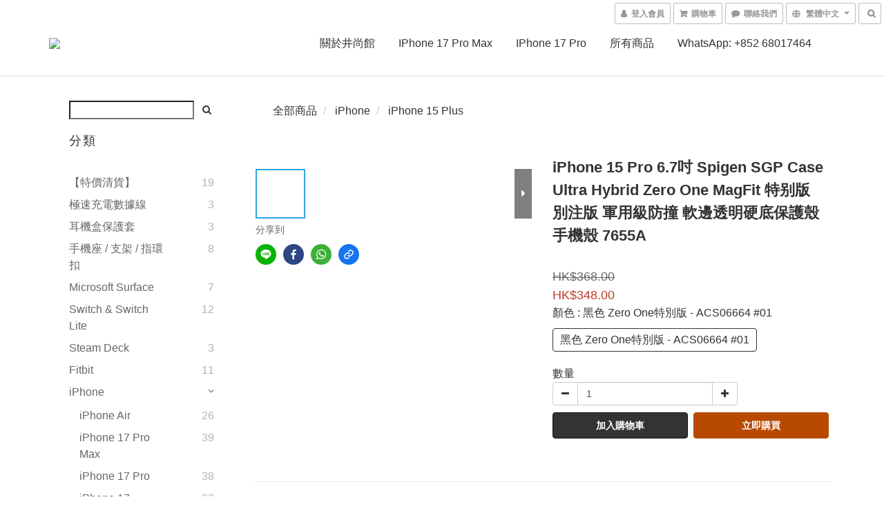

--- FILE ---
content_type: text/html; charset=utf-8
request_url: https://www.gadgetsuper.hk/products/iphone-15-plus-spigen-sgp-case-ultra-hybrid-zero-one-magfit-shield-armor-shell-7655a
body_size: 84249
content:
<!DOCTYPE html>
<html lang="zh-hant">
<head>

  
    <title ng-non-bindable>iPhone 15 Plus Spigen Case Ultra Hybrid Zero One 保護殼</title>

  <meta name="description" content="Find inner peace. Ultra Hybrid ZeroOne overhauls your iPhone for the teardown you’ve always wanted. Look inside your iPhone without tearing it up while protecting it from drops, scratches, and boring looks. Non-plus ultra. Nothing">

    <meta name="keywords" content="iPhone 15 Plus,6.7-inch,6.7英吋,ACS06664,Spigen,SGP,Ultra Hybrid,Zero One,Mil-Grade Protection,保護殼,透明殼,軍用級保護殼,保護套,手機殼,Case.Shield,Shell,Armor">



    <link rel="preload" href="https://cdn.shoplineapp.com/s/javascripts/currencies.js" as="script">

  <link rel="preload" href="https://cdn.shoplineapp.com/assets/fonts/fontawesome-webfont.woff2?v=4.7.0" as="font" type="font/woff2" crossorigin>



      <link rel="preload" as="image" href="https://shoplineimg.com/5a5046ac552115adf000335e/6513fdef721b170014b4cd9f/800x.webp?source_format=jpg" media="(max-height: 950px)">

<!-- locale meta -->

<meta name="viewport" content="width=device-width, initial-scale=1.0, viewport-fit=cover">

<meta name="mobile-web-app-capable" content="yes">
<meta name="format-detection" content="telephone=no" />

<meta name="google" value="notranslate">




    <script type="application/ld+json">
    {"@context":"https://schema.org","@type":"WebSite","name":"井尚館GadgetSuper.hk","url":"https://www.gadgetsuper.hk"}
    </script>


  <link rel="shortcut icon" type="image/png" href="https://img.shoplineapp.com/media/image_clips/5a8a582755211541a400b1d3/original.png?1519015975">

<!-- styles-->
<link rel="preconnect" href="https://fonts.gstatic.com">
<link href='https://fonts.googleapis.com/css?family=Open+Sans:300italic,400italic,600italic,700italic,800italic,400,300,600,700,800&display=swap' type='text/css' as="style" onload="this.rel='stylesheet'" />
<link href='https://fonts.googleapis.com/css?family=Source+Sans+Pro:200,300,400,600,700,900,200italic,300italic,400italic,600italic,700italic,900italic&display=swap' type='text/css' as="style" onload="this.rel='stylesheet'">
    <link rel="stylesheet" media="all" href="https://cdn.shoplineapp.com/assets/common-898e3d282d673c037e3500beff4d8e9de2ee50e01c27252b33520348e0b17da0.css" onload="" />

    <link rel="stylesheet" media="all" href="https://cdn.shoplineapp.com/assets/application-2cf2dbc52324adeef303693d883224cd4701b7a57a709b939703c1a9b0aa98b1.css" onload="" />

      <link rel="stylesheet" media="all" href="https://cdn.shoplineapp.com/assets/themes/default-558719fee3814b80d570761716932cbc8fc2dbf46ab2b59e857d034d9e1b0723.css" onload="" />






<style>
  :root {
      --buy-now-button-color: #B74900;

    --cookie-consent-popup-z-index: 1000;
  }
</style>


  <link rel="stylesheet" media="all" href="https://cdn.shoplineapp.com/packs/css/intl_tel_input-0d9daf73.chunk.css" />




<!-- styles-->



<!-- GLOBAL CONTENT FOR HTML HEAD START-->
<link href='https://fonts.googleapis.com/css?family=Lato:100,300,400,700,900,100italic,300italic,400italic,700italic,900italic&display=swap' type='text/css' rel="preload" as="style" onload="this.rel='stylesheet'" />
<!-- GLOBAL CONTENT FOR HTML HEAD END -->



<!--- Site Ownership Data -->
    <meta name="google-site-verification" content="764FF111C3DE59F483A83006A8CCA4EF">
    <meta name="msvalidate.01" content="764FF111C3DE59F483A83006A8CCA4EF">
<!--- Site Ownership Data End-->

<base href="/">

  <style>
    #left-panel.sidr ul li a, #left-panel.sidr ul li span {
    text-transform: initial;
}

.catmenu ul>li>a {
text-transform: initial;
}
  </style>
  
<meta name="csrf-param" content="authenticity_token" />
<meta name="csrf-token" content="xPWMwa8CRx1aUDncyHiyReGTIQt/GIuDFvawQkPlHFwf2wjDVfO+OosCS4WLYJpZwOsSR95GchwcH7lAtZSOAw==" />


<!-- Start of Criteo one tag -->
<!-- End of Criteo one tag -->

<meta name="csrf-param" content="authenticity_token" />
<meta name="csrf-token" content="Q/lzAdABvOi70zwY9ZUKsFaSWgLJLbdMMtyO+zhmAYWY1/cDKvBFz2qBTkG2jSKsd+ppTmhzTtM4NYf5zheT2g==" />
  

    <meta property="og:title" content="iPhone 15 Plus Spigen Case Ultra Hybrid Zero One 保護殼">

  <meta property="og:type" content="product"/>

    <meta property="og:url" content="https://www.gadgetsuper.hk/products/iphone-15-plus-spigen-sgp-case-ultra-hybrid-zero-one-magfit-shield-armor-shell-7655a">
    <link rel="canonical" href="https://www.gadgetsuper.hk/products/iphone-15-plus-spigen-sgp-case-ultra-hybrid-zero-one-magfit-shield-armor-shell-7655a">

  <meta property="og:description" content="Find inner peace. Ultra Hybrid ZeroOne overhauls your iPhone for the teardown you’ve always wanted. Look inside your iPhone without tearing it up while protecting it from drops, scratches, and boring looks. Non-plus ultra. Nothing">

    <meta property="og:image" content="https://img.shoplineapp.com/media/image_clips/6513fdef721b170014b4cd9f/original.jpg?1695809007">
    <meta name="thumbnail" content="https://img.shoplineapp.com/media/image_clips/6513fdef721b170014b4cd9f/original.jpg?1695809007">

    <meta property="fb:app_id" content="145901919318352">



<script type="text/javascript">
  window.mainConfig = JSON.parse('{\"sessionId\":\"\",\"merchantId\":\"5a5046ac552115adf000335e\",\"appCoreHost\":\"shoplineapp.com\",\"assetHost\":\"https://cdn.shoplineapp.com/packs/\",\"apiBaseUrl\":\"http://shoplineapp.com\",\"eventTrackApi\":\"https://events.shoplytics.com/api\",\"frontCommonsApi\":\"https://front-commons.shoplineapp.com/api\",\"appendToUrl\":\"\",\"env\":\"production\",\"merchantData\":{\"_id\":\"5a5046ac552115adf000335e\",\"addon_limit_enabled\":true,\"base_country_code\":\"HK\",\"base_currency\":{\"id\":\"hkd\",\"iso_code\":\"HKD\",\"alternate_symbol\":\"HK$\",\"name\":\"Hong Kong Dollar\",\"symbol_first\":true,\"subunit_to_unit\":100},\"base_currency_code\":\"HKD\",\"beta_feature_keys\":[\"promotions_setup\",\"promotions_apply\",\"hide_coupon\"],\"brand_home_url\":\"https://www.gadgetsuper.hk\",\"checkout_setting\":{\"enable_membership_autocheck\":false,\"enable_subscription_autocheck\":false,\"rounding_setting\":{\"enabled\":false,\"rounding_mode\":\"round_half_even\",\"smallest_denomination\":10}},\"current_plan_key\":\"basket\",\"current_theme_key\":\"default\",\"delivery_option_count\":7,\"enabled_stock_reminder\":false,\"handle\":\"gadgetsuperhk\",\"identifier\":\"\",\"instagram_access_token\":\"\",\"instagram_id\":\"\",\"invoice_activation\":\"inactive\",\"is_image_service_enabled\":true,\"mobile_logo_media_url\":\"https://img.shoplineapp.com/media/image_clips/5a8a57e9d4e395ccdb00b98f/original.png?1519015912\",\"name\":\"井尚館GadgetSuper.hk\",\"order_setting\":{\"invoice_activation\":\"inactive\",\"short_message_activation\":\"inactive\",\"default_out_of_stock_reminder\":true,\"auto_cancel_expired_orders\":false,\"auto_revert_credit\":false,\"enabled_order_auth_expiry\":false,\"enforce_user_login_on_checkout\":false,\"enable_order_split_einvoice_reissue\":false,\"no_duplicate_uniform_invoice\":false,\"hourly_auto_invoice\":false,\"enabled_location_id\":true,\"custom_fields\":[{\"type\":\"textarea\",\"label\":\"【 確  定  沒  買  錯  手  機  型  號  ？ 】\\n【 請  小  心  核  對  ！本  館  恕  不  退  換 ！】\\n\\n● 部分手機型號極易買錯，例 : galaxy s20 ultra與s20+ / s20 ; lg g7+與lg q7+ ; htc u11+與htc u11 ; pixel 4與pixel 4 xl等\\n● 如不確定手機型號或有疑問，歡迎下單付款前咨詢本館\\n● 核對清楚型號乃買家個人責任。如買錯型號配件，即使未寄出，本館恕不退換\",\"display_type\":\"text_field\",\"name_translations\":{\"en\":\"*** MUST READ! Have you selected the CORRECT PHONE MODEL? ***\\n*** NO REFUND and NO EXCHANGE ***\\n\\n● Some phone models are very similar and please double check when you make the order. e.g. Galaxy S20 Ultra and S20+ / S20, LG G7+ and LG Q7+, HTC U11+ and U11, Pixel 4 and Pixel 4 XL, etc.\\n● If the buyer has any queries with the model number, please contact us first to clarify prior to order.\\n● If the buyer has misselected and purchased accessories with the wrong model number, no refund or exchange of goods will be allowed.\\n● Once paid, all the order details (including the product models and colors) will be confirmed. The orders CANNOT be amended or cancelled (including the situation where the goods have not yet been sent out to the buyer).\",\"zh-hant\":\"【 確  定  沒  買  錯  手  機  型  號  ？ 】\\n【 請  小  心  核  對  ！本  館  恕  不  退  換 ！】\\n\\n● 部分手機型號極易買錯，例 : Galaxy S20 Ultra與S20+ / S20 ; LG G7+與LG Q7+ ; HTC U11+與HTC U11 ; Pixel 4與Pixel 4 XL等\\n● 如不確定手機型號或有疑問，歡迎下單付款前咨詢本館\\n● 核對清楚型號乃買家個人責任。如買錯型號配件，即使未寄出，本館恕不退換\"},\"hint_translations\":{\"en\":\"\",\"zh-hant\":\"\",\"zh-hk\":\"\",\"zh-cn\":\"\",\"zh-tw\":\"\",\"vi\":\"\"}},{\"type\":\"text\",\"label\":\"台灣顧客: 請提供「身分證號碼(統編)」以便申報通關\",\"display_type\":\"text_field\",\"name_translations\":{\"en\":\"For Taiwan buyers, please fill in your ID number\",\"zh-hant\":\"台灣顧客: 請提供「身分證號碼(統編)」以便申報通關\"},\"hint_translations\":{\"en\":\"\",\"zh-hant\":\"\",\"zh-hk\":\"\",\"zh-cn\":\"\",\"zh-tw\":\"\",\"vi\":\"\"},\"field_id\":\"5bb82983e4bfd74256db8596\"},{\"type\":\"text\",\"label\":\"台灣顧客: 請提供line id，以便需要時聯絡\",\"display_type\":\"text_field\",\"name_translations\":{\"en\":\"For Taiwan buyers, please provide LINE ID\",\"zh-hant\":\"台灣顧客: 請提供LINE ID，以便需要時聯絡\"},\"hint_translations\":{\"en\":\"\",\"zh-hant\":\"\",\"zh-hk\":\"\",\"zh-cn\":\"\",\"zh-tw\":\"\",\"vi\":\"\"},\"field_id\":\"5aa9f5258a8bb7186f003185\"}],\"invoice\":{\"tax_id\":\"\"},\"facebook_messenging\":{\"status\":\"deactivated\"},\"status_update_sms\":{\"status\":\"deactivated\"}},\"payment_method_count\":7,\"product_setting\":{\"enabled_show_member_price\":false,\"enabled_product_review\":true,\"variation_display\":\"swatches\",\"price_range_enabled\":true,\"enabled_pos_product_customized_price\":false,\"enabled_pos_product_price_tier\":false},\"promotion_setting\":{\"multi_order_discount_strategy\":\"order_or_tier_promotion\",\"order_gift_threshold_mode\":\"after_price_discounts\",\"order_free_shipping_threshold_mode\":\"after_all_discounts\",\"category_item_gift_threshold_mode\":\"before_discounts\",\"category_item_free_shipping_threshold_mode\":\"before_discounts\"},\"rollout_keys\":[\"2FA_google_authenticator\",\"3_layer_category\",\"3_layer_navigation\",\"3_layer_variation\",\"711_CB_13countries\",\"711_CB_pickup_TH\",\"711_c2b_report_v2\",\"711_cross_delivery\",\"MC_manual_order\",\"MO_Apply_Coupon_Code\",\"StaffCanBeDeleted_V1\",\"UTM_export\",\"UTM_register\",\"abandoned_cart_notification\",\"add_system_fontstyle\",\"add_to_cart_revamp\",\"addon_products_limit_10\",\"addon_products_limit_unlimited\",\"addon_quantity\",\"address_format_batch2\",\"address_format_jp\",\"address_format_my\",\"address_format_us\",\"address_format_vn\",\"admin_app_extension\",\"admin_custom_domain\",\"admin_image_service\",\"admin_manual_order\",\"admin_realtime\",\"admin_vietnam_dong\",\"adminapp_order_form\",\"adminapp_wa_contacts_list\",\"ads_system_new_tab\",\"adyen_my_sc\",\"affiliate_by_product\",\"affiliate_dashboard\",\"affiliate_kol_report_appstore\",\"alipay_hk_sc\",\"amazon_product_review\",\"android_pos_agent_clockin_n_out\",\"android_pos_purchase_order_partial_in_storage\",\"android_pos_save_send_receipt\",\"android_pos_v2_force_upgrade_version_1-50-0_date_2025-08-30\",\"app_categories_filtering\",\"app_multiplan\",\"app_subscription_prorated_billing\",\"apply_multi_order_discount\",\"apps_store\",\"apps_store_blog\",\"apps_store_fb_comment\",\"apps_store_wishlist\",\"appstore_free_trial\",\"archive_order_data\",\"archive_order_ui\",\"assign_products_to_category\",\"auth_flow_revamp\",\"auto_credit\",\"auto_credit_notify\",\"auto_credit_percentage\",\"auto_credit_recurring\",\"auto_reply_comment\",\"auto_save_sf_plus_address\",\"auto_suspend_admin\",\"availability_buy_online_pickup_instore\",\"availability_preview_buy_online_pickup_instore\",\"basket_comparising_link_CNY\",\"basket_comparising_link_HKD\",\"basket_comparising_link_TWD\",\"basket_invoice_field\",\"basket_pricing_page_cny\",\"basket_pricing_page_hkd\",\"basket_pricing_page_myr\",\"basket_pricing_page_sgd\",\"basket_pricing_page_thb\",\"basket_pricing_page_twd\",\"basket_pricing_page_usd\",\"basket_pricing_page_vnd\",\"basket_subscription_coupon\",\"basket_subscription_email\",\"bianco_setting\",\"bidding_select_product\",\"bing_ads\",\"birthday_format_v2\",\"block_gtm_for_lighthouse\",\"blog\",\"blog_app\",\"blog_revamp_admin\",\"blog_revamp_admin_category\",\"blog_revamp_doublewrite\",\"blog_revamp_related_products\",\"blog_revamp_shop_category\",\"blog_revamp_singleread\",\"breadcrumb\",\"broadcast_advanced_filters\",\"broadcast_analytics\",\"broadcast_clone\",\"broadcast_email_html\",\"broadcast_facebook_template\",\"broadcast_line_template\",\"broadcast_unsubscribe_email\",\"bulk_action_customer\",\"bulk_action_product\",\"bulk_assign_point\",\"bulk_import_multi_lang\",\"bulk_payment_delivery_setting\",\"bulk_printing_labels_711C2C\",\"bulk_update_dynamic_fields\",\"bulk_update_job\",\"bulk_update_new_fields\",\"bulk_update_product_download_with_filter\",\"bulk_update_tag\",\"bundle_add_type\",\"bundle_group\",\"bundle_page\",\"bundle_pricing\",\"bundle_promotion_apply_enhancement\",\"bundle_stackable\",\"buy_at_amazon\",\"buy_button\",\"buy_now_button\",\"buyandget_promotion\",\"callback_service\",\"cancel_order_by_customer\",\"cancel_order_by_customer_v2\",\"cart_addon\",\"cart_addon_condition\",\"cart_addon_limit\",\"cart_use_product_service\",\"cart_uuid\",\"category_banner_multiple\",\"category_limit_unlimited\",\"category_sorting\",\"channel_amazon\",\"channel_fb\",\"channel_integration\",\"channel_line\",\"charge_shipping_fee_by_product_qty\",\"chat_widget\",\"chat_widget_livechat\",\"checkout_membercheckbox_toggle\",\"checkout_setting\",\"cn_pricing_page_2019\",\"combine_orders_app\",\"component_h1_tag\",\"connect_new_facebookpage\",\"consolidated_billing\",\"cookie_consent\",\"country_code\",\"coupon_center_back_to_cart\",\"coupon_notification\",\"coupon_v2\",\"create_staff_revamp\",\"credit_campaign\",\"credit_condition_5_tier_ec\",\"credit_point_report\",\"credit_point_triggerpoint\",\"crm_email_custom\",\"crm_notify_preview\",\"crm_sms_custom\",\"crm_sms_notify\",\"cross_shop_tracker\",\"custom_css\",\"custom_home_delivery_tw\",\"custom_notify\",\"custom_order_export\",\"customer_advanced_filter\",\"customer_coupon\",\"customer_custom_field_limit_5\",\"customer_data_secure\",\"customer_edit\",\"customer_export_v2\",\"customer_group\",\"customer_group_analysis\",\"customer_group_filter_p2\",\"customer_group_filter_p3\",\"customer_group_regenerate\",\"customer_group_sendcoupon\",\"customer_import_50000_failure_report\",\"customer_import_v2\",\"customer_import_v3\",\"customer_list\",\"customer_new_report\",\"customer_referral\",\"customer_referral_notify\",\"customer_search_match\",\"customer_tag\",\"dashboard_v2\",\"dashboard_v2_revamp\",\"date_picker_v2\",\"deep_link_support_linepay\",\"deep_link_support_payme\",\"deep_search\",\"default_theme_ultrachic\",\"delivery_time\",\"delivery_time_with_quantity\",\"design_submenu\",\"dev_center_app_store\",\"disable_footer_brand\",\"disable_old_upgrade_reminder\",\"domain_applicable\",\"doris_bien_setting\",\"dusk_setting\",\"dynamic_shipping_rate_refactor\",\"ec_order_unlimit\",\"ecpay_expirydate\",\"ecpay_payment_gateway\",\"einvoice_bulk_update\",\"einvoice_edit\",\"einvoice_newlogic\",\"email_credit_expire_notify\",\"email_custom\",\"email_member_forget_password_notify\",\"email_member_register_notify\",\"email_order_notify\",\"email_verification\",\"enable_body_script\",\"enable_calculate_api_promotion_apply\",\"enable_calculate_api_promotion_filter\",\"enable_cart_api\",\"enable_cart_service\",\"enable_corejs_splitting\",\"enable_lazysizes_image_tag\",\"enable_new_css_bundle\",\"enable_order_status_callback_revamp_for_promotion\",\"enable_order_status_callback_revamp_for_storefront\",\"enable_promotion_usage_record\",\"enable_shopjs_splitting\",\"enhanced_catalog_feed\",\"exclude_product\",\"exclude_product_v2\",\"execute_shipment_permission\",\"export_inventory_report_v2\",\"express_cart\",\"express_checkout_pages\",\"facebook_ads\",\"facebook_dia\",\"facebook_line_promotion_notify\",\"facebook_login\",\"facebook_messenger_subscription\",\"facebook_notify\",\"facebook_pixel_manager\",\"fb_comment_app\",\"fb_entrance_optimization\",\"fb_feed_unlimit\",\"fb_group\",\"fb_multi_category_feed\",\"fb_pixel_matching\",\"fb_pixel_v2\",\"fb_post_management\",\"fb_product_set\",\"fb_ssapi\",\"fb_sub_button\",\"fbe_oe\",\"fbe_shop\",\"fbe_v2\",\"fbe_v2_edit\",\"fbig_shop_disabled\",\"feature_alttag_phase1\",\"feature_alttag_phase2\",\"flash_price_campaign\",\"fm_order_receipt\",\"fmt_c2c_newlabel\",\"fmt_revision\",\"footer_builder\",\"footer_builder_new\",\"form_builder\",\"form_builder_access\",\"form_builder_user_management\",\"form_builder_v2_elements\",\"form_builder_v2_receiver\",\"form_builder_v2_report\",\"fps_rolling_key\",\"freeshipping_promotion_condition\",\"get_coupon\",\"get_promotions_by_cart\",\"gift_promotion_condition\",\"gift_shipping_promotion_discount_condition\",\"gifts_limit_10\",\"gifts_limit_unlimited\",\"gmv_revamp\",\"godaddy\",\"google_ads_api\",\"google_ads_manager\",\"google_analytics_4\",\"google_analytics_manager\",\"google_content_api\",\"google_dynamic_remarketing_tag\",\"google_enhanced_conversions\",\"google_preorder_feed\",\"google_product_category_3rdlayer\",\"google_recaptcha\",\"google_remarketing_manager\",\"google_signup_login\",\"google_tag_manager\",\"gp_tw_sc\",\"group_url_bind_post_live\",\"h2_tag_phase1\",\"hct_logistics_bills_report\",\"hidden_product\",\"hidden_product_p2\",\"hide_credit_point_record_balance\",\"hk_pricing_page_2019\",\"hkd_pricing_page_disabled_2020\",\"ig_browser_notify\",\"ig_live\",\"ig_login_entrance\",\"ig_new_api\",\"image_gallery\",\"image_gallery_p2\",\"image_host_by_region\",\"image_limit_100000\",\"image_limit_30000\",\"image_widget_mobile\",\"increase_variation_limit\",\"instagram_create_post\",\"instagram_post_sales\",\"instant_order_form\",\"integrated_label_711\",\"integrated_sfexpress\",\"integration_one\",\"inventory_change_reason\",\"inventory_search_v2\",\"job_api_products_export\",\"job_api_user_export\",\"job_product_import\",\"jquery_v3\",\"kingsman_v2_setting\",\"layout_engine_service_kingsman_blogs\",\"layout_engine_service_kingsman_member_center\",\"layout_engine_service_kingsman_promotions\",\"line_ads_tag\",\"line_broadcast\",\"line_login\",\"line_login_mobile\",\"line_shopping_new_fields\",\"live_after_keyword\",\"live_announce_bids\",\"live_announce_buyer\",\"live_bidding\",\"live_bulk_checkoutlink\",\"live_bulk_edit\",\"live_checkout_notification\",\"live_checkout_notification_all\",\"live_checkout_notification_message\",\"live_comment_discount\",\"live_comment_robot\",\"live_create_product_v2\",\"live_crosspost\",\"live_dashboard_product\",\"live_event_discount\",\"live_exclusive_price\",\"live_fb_group\",\"live_fhd_video\",\"live_general_settings\",\"live_group_event\",\"live_host_panel\",\"live_ig_messenger_broadcast\",\"live_ig_product_recommend\",\"live_im_switch\",\"live_keyword_switch\",\"live_line_broadcast\",\"live_line_multidisplay\",\"live_luckydraw_enhancement\",\"live_messenger_broadcast\",\"live_order_block\",\"live_print_advanced\",\"live_product_recommend\",\"live_shopline_keyword\",\"live_stream_settings\",\"locale_revamp\",\"logistic_bill_v2_711_b2c\",\"logistic_bill_v2_711_c2c\",\"logo_favicon\",\"luckydraw_products\",\"luckydraw_qualification\",\"manual_activation\",\"manual_order\",\"manual_order_7-11\",\"manual_order_ec_to_sc\",\"manually_bind_post\",\"marketing_affiliate\",\"marketing_affiliate_p2\",\"mc-history-instant\",\"mc_711crossborder\",\"mc_ad_tag\",\"mc_assign_message\",\"mc_auto_bind_member\",\"mc_autoreply_question\",\"mc_broadcast\",\"mc_bulk_read\",\"mc_chatbot_template\",\"mc_delete_message\",\"mc_edit_cart\",\"mc_history_instant\",\"mc_history_post\",\"mc_im\",\"mc_inbox_autoreply\",\"mc_instant_notifications\",\"mc_invoicetitle_optional\",\"mc_keyword_autotagging\",\"mc_line_broadcast\",\"mc_line_cart\",\"mc_logistics_hct\",\"mc_logistics_tcat\",\"mc_manage_blacklist\",\"mc_mark_todo\",\"mc_new_menu\",\"mc_phone_tag\",\"mc_reminder_unpaid\",\"mc_reply_pic\",\"mc_setting_message\",\"mc_setting_orderform\",\"mc_shop_message_refactor\",\"mc_sort_waitingtime\",\"mc_sort_waitingtime_new\",\"mc_tw_invoice\",\"media_gcp_upload\",\"member_center_profile_revamp\",\"member_import_notify\",\"member_info_reward\",\"member_info_reward_subscription\",\"member_password_setup_notify\",\"member_points\",\"member_points_notify\",\"membership_tier_double_write\",\"memebr_center_point_credit_revamp\",\"menu_limit_100\",\"menu_limit_unlimited\",\"message_center_v3\",\"message_revamp\",\"mo_remove_discount\",\"mobile_and_email_signup\",\"mobile_signup_p2\",\"modularize_address_format\",\"molpay_credit_card\",\"multi_lang\",\"multicurrency\",\"my_pricing_page_2019\",\"myapp_reauth_alert\",\"myr_pricing_page_disabled_2020\",\"new_app_subscription\",\"new_layout_for_mobile_and_pc\",\"new_onboarding_flow\",\"new_return_management\",\"new_settings_apply_all_promotion\",\"new_signup_flow\",\"new_sinopac_3d\",\"notification_custom_sending_time\",\"npb_theme_philia\",\"npb_widget_font_size_color\",\"ob_revamp\",\"ob_sgstripe\",\"ob_twecpay\",\"oceanpay\",\"old_fbe_removal\",\"onboarding_basketplan\",\"onboarding_handle\",\"one_new_filter\",\"one_page_store\",\"one_page_store_1000\",\"one_page_store_checkout\",\"one_page_store_clone\",\"one_page_store_product_set\",\"oneship_installable\",\"online_credit_redemption_toggle\",\"online_store_design\",\"online_store_design_setup_guide_basketplan\",\"order_add_to_cart\",\"order_archive_calculation_revamp_crm_amount\",\"order_archive_calculation_revamp_crm_member\",\"order_archive_product_testing\",\"order_archive_testing\",\"order_archive_testing_crm\",\"order_archive_testing_order_details\",\"order_archive_testing_return_order\",\"order_confirmation_slip_upload\",\"order_custom_field_limit_5\",\"order_custom_notify\",\"order_decoupling_product_revamp\",\"order_discount_stackable\",\"order_export_366day\",\"order_export_v2\",\"order_filter_shipped_date\",\"order_message_broadcast\",\"order_new_source\",\"order_promotion_split\",\"order_search_custom_field\",\"order_search_sku\",\"order_select_across_pages\",\"order_sms_notify\",\"order_split\",\"order_status_non_automation\",\"order_status_tag_color\",\"order_tag\",\"orderemail_new_logic\",\"other_custom_notify\",\"out_of_stock_order\",\"page_builder_revamp\",\"page_builder_revamp_theme_setting\",\"page_builder_section_cache_enabled\",\"page_builder_widget_accordion\",\"page_builder_widget_blog\",\"page_builder_widget_category\",\"page_builder_widget_collage\",\"page_builder_widget_countdown\",\"page_builder_widget_custom_liquid\",\"page_builder_widget_instagram\",\"page_builder_widget_product_text\",\"page_builder_widget_subscription\",\"page_builder_widget_video\",\"page_limit_unlimited\",\"page_view_cache\",\"pakpobox\",\"partial_free_shipping\",\"payme\",\"payment_condition\",\"payment_fee_config\",\"payment_image\",\"payment_octopus\",\"payment_slip_notify\",\"paypal_upgrade\",\"pdp_image_lightbox\",\"pdp_image_lightbox_icon\",\"pending_subscription\",\"philia_setting\",\"pickup_remember_store\",\"plp_label_wording\",\"plp_product_seourl\",\"plp_variation_selector\",\"point_campaign\",\"point_redeem_to_cash\",\"pos_only_product_settings\",\"pos_retail_store_price\",\"pos_setup_guide_basketplan\",\"post_cancel_connect\",\"post_commerce_stack_comment\",\"post_fanpage_luckydraw\",\"post_fb_group\",\"post_general_setting\",\"post_lock_pd\",\"post_sales_dashboard\",\"postsale_auto_reply\",\"postsale_create_post\",\"postsale_ig_auto_reply\",\"postsales_connect_multiple_posts\",\"preset_publish\",\"product_available_time\",\"product_cost_permission\",\"product_feed_info\",\"product_feed_manager_availability\",\"product_feed_revamp\",\"product_index_v2\",\"product_info\",\"product_limit_1000\",\"product_limit_unlimited\",\"product_log_v2\",\"product_page_limit_10\",\"product_quantity_update\",\"product_recommendation_abtesting\",\"product_revamp_doublewrite\",\"product_revamp_singleread\",\"product_review_import\",\"product_review_import_installable\",\"product_review_plp\",\"product_review_reward\",\"product_search\",\"product_set_revamp\",\"product_set_v2_enhancement\",\"product_summary\",\"promotion_blacklist\",\"promotion_filter_by_date\",\"promotion_first_purchase\",\"promotion_first_purchase_channel\",\"promotion_hour\",\"promotion_limit_100\",\"promotion_limit_unlimited\",\"promotion_minitem\",\"promotion_page\",\"promotion_page_reminder\",\"promotion_page_seo_button\",\"promotion_record_archive_test\",\"promotion_reminder\",\"purchase_limit_campaign\",\"quick_answer\",\"recaptcha_reset_pw\",\"redirect_301_settings\",\"rejected_bill_reminder\",\"remove_fblike_sc\",\"repay_cookie\",\"replace_janus_interface\",\"replace_lms_old_oa_interface\",\"reports\",\"revert_credit\",\"revert_credit_p2\",\"revert_credit_status\",\"sales_dashboard\",\"sangria_setting\",\"sc_advanced_keyword\",\"sc_alipay_standard\",\"sc_atm\",\"sc_auto_bind_member\",\"sc_autodetect_address\",\"sc_autodetect_paymentslip\",\"sc_autoreply_icebreaker\",\"sc_clearcart\",\"sc_clearcart_all\",\"sc_comment_label\",\"sc_comment_list\",\"sc_conversations_statistics_sunset\",\"sc_download_adminapp\",\"sc_group_pm_commentid\",\"sc_group_webhook\",\"sc_intercom\",\"sc_list_search\",\"sc_mo_711emap\",\"sc_outstock_msg\",\"sc_overall_statistics_api_v3\",\"sc_pickup\",\"sc_product_set\",\"sc_product_variation\",\"sc_slp_subscription_promotion\",\"sc_standard\",\"sc_store_pickup\",\"sc_wa_message_report\",\"scheduled_home_page\",\"search_function_image_gallery\",\"security_center\",\"select_all_customer\",\"select_all_inventory\",\"send_coupon_notification\",\"session_expiration_period\",\"setup_guide_basketplan\",\"sfexpress_centre\",\"sfexpress_eflocker\",\"sfexpress_service\",\"sfexpress_store\",\"sg_onboarding_currency\",\"share_cart_link\",\"shop_builder_plp\",\"shop_category_filter\",\"shop_category_filter_bulk_action\",\"shop_product_search_rate_limit\",\"shop_related_recaptcha\",\"shop_template_advanced_setting\",\"shopline_captcha\",\"shopline_email_captcha\",\"shopline_product_reviews\",\"shoplytics_api_ordersales_v4\",\"shoplytics_api_psa_wide_table\",\"shoplytics_benchmark\",\"shoplytics_broadcast_api_v3\",\"shoplytics_channel_store_permission\",\"shoplytics_credit_analysis\",\"shoplytics_customer_refactor_api_v3\",\"shoplytics_date_picker_v2\",\"shoplytics_event_realtime_refactor_api_v3\",\"shoplytics_events_api_v3\",\"shoplytics_export_flex\",\"shoplytics_homepage_v2\",\"shoplytics_invoices_api_v3\",\"shoplytics_lite\",\"shoplytics_membership_tier_growth\",\"shoplytics_orders_api_v3\",\"shoplytics_ordersales_v3\",\"shoplytics_payments_api_v3\",\"shoplytics_pro\",\"shoplytics_product_revamp_api_v3\",\"shoplytics_promotions_api_v3\",\"shoplytics_psa_multi_stores_export\",\"shoplytics_psa_sub_categories\",\"shoplytics_rfim_enhancement_v3\",\"shoplytics_session_metrics\",\"shoplytics_staff_api_v3\",\"shoplytics_to_hd\",\"shopping_session_enabled\",\"signin_register_revamp\",\"skya_setting\",\"sl_logistics_bulk_action\",\"sl_logistics_fmt_freeze\",\"sl_logistics_modularize\",\"sl_payment_alipay\",\"sl_payment_cc\",\"sl_payment_standard_v2\",\"sl_payment_type_check\",\"sl_payments_apple_pay\",\"sl_payments_cc_promo\",\"sl_payments_my_cc\",\"sl_payments_my_fpx\",\"sl_payments_sg_cc\",\"sl_pos_admin_cancel_order\",\"sl_pos_admin_delete_order\",\"sl_pos_admin_inventory_transfer\",\"sl_pos_admin_order_archive_testing\",\"sl_pos_admin_purchase_order\",\"sl_pos_admin_register_shift\",\"sl_pos_admin_staff\",\"sl_pos_agent_by_channel\",\"sl_pos_agent_clockin_n_out\",\"sl_pos_agent_performance\",\"sl_pos_android_A4_printer\",\"sl_pos_android_check_cart_items_with_local_db\",\"sl_pos_android_order_reduction\",\"sl_pos_android_receipt_enhancement\",\"sl_pos_app_order_archive_testing\",\"sl_pos_app_transaction_filter_enhance\",\"sl_pos_apps_store\",\"sl_pos_bugfender_log_reduction\",\"sl_pos_bulk_import_update_enhancement\",\"sl_pos_check_duplicate_create_order\",\"sl_pos_claim_coupon\",\"sl_pos_convert_order_to_cart_by_snapshot\",\"sl_pos_customerID_duplicate_check\",\"sl_pos_customer_info_enhancement\",\"sl_pos_customized_price\",\"sl_pos_disable_touchid_unlock\",\"sl_pos_discount\",\"sl_pos_einvoice_refactor\",\"sl_pos_feature_permission\",\"sl_pos_force_upgrade_1-109-0\",\"sl_pos_force_upgrade_1-110-1\",\"sl_pos_free_gifts_promotion\",\"sl_pos_from_Swift_to_OC\",\"sl_pos_iOS_A4_printer\",\"sl_pos_iOS_app_transaction_filter_enhance\",\"sl_pos_iOS_cashier_revamp_cart\",\"sl_pos_iOS_cashier_revamp_product_list\",\"sl_pos_iPadOS_version_upgrade_remind_16_0_0\",\"sl_pos_initiate_couchbase\",\"sl_pos_inventory_count\",\"sl_pos_inventory_count_difference_reason\",\"sl_pos_inventory_count_for_selected_products\",\"sl_pos_inventory_feature_module\",\"sl_pos_inventory_transfer_insert_enhancement\",\"sl_pos_inventory_transfer_request\",\"sl_pos_invoice_product_name_filter\",\"sl_pos_invoice_swiftUI_revamp\",\"sl_pos_invoice_toast_show\",\"sl_pos_ios_receipt_info_enhancement\",\"sl_pos_ios_small_label_enhancement\",\"sl_pos_ios_version_upgrade_remind\",\"sl_pos_itc\",\"sl_pos_logo_terms_and_condition\",\"sl_pos_new_report_customer_analysis\",\"sl_pos_new_report_daily_payment_methods\",\"sl_pos_new_report_overview\",\"sl_pos_new_report_product_preorder\",\"sl_pos_new_report_transaction_detail\",\"sl_pos_no_minimum_age\",\"sl_pos_order_refactor_admin\",\"sl_pos_order_upload_using_pos_service\",\"sl_pos_partial_return\",\"sl_pos_password_setting_refactor\",\"sl_pos_payment\",\"sl_pos_payment_method_picture\",\"sl_pos_payment_method_prioritized_and_hidden\",\"sl_pos_payoff_preorder\",\"sl_pos_product_add_to_cart_refactor\",\"sl_pos_product_variation_ui\",\"sl_pos_promotion\",\"sl_pos_purchase_order_onlinestore\",\"sl_pos_purchase_order_partial_in_storage\",\"sl_pos_receipt_information\",\"sl_pos_receipt_preorder_return_enhancement\",\"sl_pos_receipt_swiftUI_revamp\",\"sl_pos_register_shift\",\"sl_pos_report_shoplytics_psi\",\"sl_pos_revert_credit\",\"sl_pos_save_send_receipt\",\"sl_pos_show_coupon\",\"sl_pos_stock_refactor\",\"sl_pos_supplier_refactor\",\"sl_pos_toast_revamp\",\"sl_pos_transaction_conflict\",\"sl_pos_transaction_view_admin\",\"sl_pos_transfer_onlinestore\",\"sl_pos_user_permission\",\"sl_pos_variation_setting_refactor\",\"sl_purchase_order_search_create_enhancement\",\"slp_bank_promotion\",\"slp_product_subscription\",\"slp_remember_credit_card\",\"slp_swap\",\"smart_omo_appstore\",\"smart_product_recommendation\",\"smart_product_recommendation_regular\",\"smart_recommended_related_products\",\"sms_custom\",\"sms_with_shop_name\",\"social_channel_revamp\",\"social_channel_user\",\"social_name_in_order\",\"split_order_applied_creditpoint\",\"sso_lang_th\",\"sso_lang_vi\",\"staff_elasticsearch\",\"staff_limit_5\",\"staff_service_migration\",\"static_resource_host_by_region\",\"stop_slp_approvedemail\",\"store_pick_up\",\"storefront_app_extension\",\"storefront_return\",\"stripe_3d_secure\",\"stripe_3ds_cny\",\"stripe_3ds_hkd\",\"stripe_3ds_myr\",\"stripe_3ds_sgd\",\"stripe_3ds_thb\",\"stripe_3ds_usd\",\"stripe_3ds_vnd\",\"stripe_google_pay\",\"stripe_payment_intents\",\"stripe_radar\",\"stripe_subscription_my_account\",\"structured_data\",\"sub_sgstripe\",\"subscription_config_edit\",\"subscription_config_edit_delivery_payment\",\"subscription_currency\",\"tappay_3D_secure\",\"tappay_sdk_v2_3_2\",\"tappay_sdk_v3\",\"tax_inclusive_setting\",\"taxes_settings\",\"tcat_711pickup_sl_logisitics\",\"tcat_logistics_bills_report\",\"tcat_newlabel\",\"th_pricing_page_2020\",\"thb_pricing_page_disabled_2020\",\"theme_bianco\",\"theme_doris_bien\",\"theme_kingsman_v2\",\"theme_level_3\",\"theme_sangria\",\"theme_ultrachic\",\"tnc-checkbox\",\"toggle_mobile_category\",\"tw_app_shopback_cashback\",\"tw_fm_sms\",\"tw_pricing_page_2019\",\"tw_stripe_subscription\",\"twd_pricing_page_disabled_2020\",\"uc_integration\",\"uc_v2_endpoints\",\"ultra_setting\",\"unified_admin\",\"use_ngram_for_order_search\",\"user_center_social_channel\",\"user_credits\",\"variant_image_selector\",\"variant_saleprice_cost_weight\",\"variation_label_swatches\",\"varm_setting\",\"vn_pricing_page_2020\",\"vnd_pricing_page_disabled_2020\",\"whatsapp_extension\",\"whatsapp_order_form\",\"whatsapp_orderstatus_toggle\",\"yahoo_dot\",\"youtube_live_shopping\",\"zotabox_installable\"],\"shop_default_home_url\":\"https://gadgetsuperhk.shoplineapp.com\",\"shop_status\":\"open\",\"show_sold_out\":true,\"sl_payment_merchant_id\":\"2030355709106989056\",\"supported_languages\":[\"en\",\"zh-hant\"],\"tags\":[\"electronics\"],\"time_zone\":\"Asia/Hong_Kong\",\"updated_at\":\"2026-01-20T06:10:36.234Z\",\"user_setting\":{\"_id\":\"5a5046ac552115adf0003361\",\"created_at\":\"2018-01-06T03:46:52.566Z\",\"data\":{\"general_fields\":[{\"type\":\"gender\",\"options\":{\"order\":{\"include\":\"false\",\"required\":\"false\"},\"signup\":{\"include\":\"false\",\"required\":\"false\"},\"profile\":{\"include\":\"false\",\"required\":\"false\"}}},{\"type\":\"birthday\",\"options\":{\"order\":{\"include\":\"false\",\"required\":\"false\"},\"signup\":{\"include\":\"false\",\"required\":\"false\"},\"profile\":{\"include\":\"false\",\"required\":\"false\"}}}],\"facebook_login\":{\"status\":\"inactive\",\"app_id\":\"145901919318352\"},\"facebook_comment\":\"\",\"enable_user_credit\":true,\"signup_method\":\"email\",\"sms_verification\":{\"status\":\"false\"},\"email_verification\":{\"status\":\"false\"},\"login_with_verification\":{\"status\":\"false\"},\"member_info_reward\":{\"enabled\":false,\"coupons\":{\"enabled\":false}}},\"item_type\":\"\",\"key\":\"users\",\"name\":null,\"owner_id\":\"5a5046ac552115adf000335e\",\"owner_type\":\"Merchant\",\"publish_status\":\"published\",\"status\":\"active\",\"updated_at\":\"2023-05-03T11:48:56.272Z\",\"value\":null}},\"localeData\":{\"loadedLanguage\":{\"name\":\"繁體中文\",\"code\":\"zh-hant\"},\"supportedLocales\":[{\"name\":\"English\",\"code\":\"en\"},{\"name\":\"繁體中文\",\"code\":\"zh-hant\"}]},\"currentUser\":null,\"themeSettings\":{\"categories_collapsed\":false,\"mobile_categories_collapsed\":false,\"image_fill\":false,\"hide_language_selector\":false,\"is_multicurrency_enabled\":false,\"show_promotions_on_product\":false,\"enabled_quick_cart\":false,\"opens_in_new_tab\":true,\"enabled_wish_list\":false,\"category_page\":\"72\",\"mobile_categories_removed\":false,\"enable_gdpr_cookies_banner\":false,\"plp_wishlist\":false,\"buy_now_background\":\"B74900\",\"buy_now_button\":{\"enabled\":true,\"color\":\"B74900\"},\"variation_image_selector_enabled\":false,\"variation_image_selector_variation\":1,\"plp_variation_selector\":{\"enabled\":false,\"show_variation\":1}},\"isMultiCurrencyEnabled\":false,\"features\":{\"plans\":{\"free\":{\"member_price\":false,\"cart_addon\":false,\"google_analytics_ecommerce\":false,\"membership\":false,\"shopline_logo\":true,\"user_credit\":{\"manaul\":false,\"auto\":false},\"variant_image_selector\":false},\"standard\":{\"member_price\":false,\"cart_addon\":false,\"google_analytics_ecommerce\":false,\"membership\":false,\"shopline_logo\":true,\"user_credit\":{\"manaul\":false,\"auto\":false},\"variant_image_selector\":false},\"starter\":{\"member_price\":false,\"cart_addon\":false,\"google_analytics_ecommerce\":false,\"membership\":false,\"shopline_logo\":true,\"user_credit\":{\"manaul\":false,\"auto\":false},\"variant_image_selector\":false},\"pro\":{\"member_price\":false,\"cart_addon\":false,\"google_analytics_ecommerce\":false,\"membership\":false,\"shopline_logo\":false,\"user_credit\":{\"manaul\":false,\"auto\":false},\"variant_image_selector\":false},\"business\":{\"member_price\":false,\"cart_addon\":false,\"google_analytics_ecommerce\":true,\"membership\":true,\"shopline_logo\":false,\"user_credit\":{\"manaul\":false,\"auto\":false},\"facebook_comments_plugin\":true,\"variant_image_selector\":false},\"basic\":{\"member_price\":false,\"cart_addon\":false,\"google_analytics_ecommerce\":false,\"membership\":false,\"shopline_logo\":false,\"user_credit\":{\"manaul\":false,\"auto\":false},\"variant_image_selector\":false},\"basic2018\":{\"member_price\":false,\"cart_addon\":false,\"google_analytics_ecommerce\":false,\"membership\":false,\"shopline_logo\":true,\"user_credit\":{\"manaul\":false,\"auto\":false},\"variant_image_selector\":false},\"sc\":{\"member_price\":false,\"cart_addon\":false,\"google_analytics_ecommerce\":true,\"membership\":false,\"shopline_logo\":true,\"user_credit\":{\"manaul\":false,\"auto\":false},\"facebook_comments_plugin\":true,\"facebook_chat_plugin\":true,\"variant_image_selector\":false},\"advanced\":{\"member_price\":false,\"cart_addon\":false,\"google_analytics_ecommerce\":true,\"membership\":false,\"shopline_logo\":false,\"user_credit\":{\"manaul\":false,\"auto\":false},\"facebook_comments_plugin\":true,\"facebook_chat_plugin\":true,\"variant_image_selector\":false},\"premium\":{\"member_price\":true,\"cart_addon\":true,\"google_analytics_ecommerce\":true,\"membership\":true,\"shopline_logo\":false,\"user_credit\":{\"manaul\":true,\"auto\":true},\"google_dynamic_remarketing\":true,\"facebook_comments_plugin\":true,\"facebook_chat_plugin\":true,\"wish_list\":true,\"facebook_messenger_subscription\":true,\"product_feed\":true,\"express_checkout\":true,\"variant_image_selector\":true},\"enterprise\":{\"member_price\":true,\"cart_addon\":true,\"google_analytics_ecommerce\":true,\"membership\":true,\"shopline_logo\":false,\"user_credit\":{\"manaul\":true,\"auto\":true},\"google_dynamic_remarketing\":true,\"facebook_comments_plugin\":true,\"facebook_chat_plugin\":true,\"wish_list\":true,\"facebook_messenger_subscription\":true,\"product_feed\":true,\"express_checkout\":true,\"variant_image_selector\":true},\"crossborder\":{\"member_price\":true,\"cart_addon\":true,\"google_analytics_ecommerce\":true,\"membership\":true,\"shopline_logo\":false,\"user_credit\":{\"manaul\":true,\"auto\":true},\"google_dynamic_remarketing\":true,\"facebook_comments_plugin\":true,\"facebook_chat_plugin\":true,\"wish_list\":true,\"facebook_messenger_subscription\":true,\"product_feed\":true,\"express_checkout\":true,\"variant_image_selector\":true},\"o2o\":{\"member_price\":true,\"cart_addon\":true,\"google_analytics_ecommerce\":true,\"membership\":true,\"shopline_logo\":false,\"user_credit\":{\"manaul\":true,\"auto\":true},\"google_dynamic_remarketing\":true,\"facebook_comments_plugin\":true,\"facebook_chat_plugin\":true,\"wish_list\":true,\"facebook_messenger_subscription\":true,\"product_feed\":true,\"express_checkout\":true,\"subscription_product\":true,\"variant_image_selector\":true}}},\"requestCountry\":\"US\",\"trackerEventData\":{\"Product ID\":\"65140178721b170017b4f604\"},\"isRecaptchaEnabled\":false,\"isRecaptchaEnterprise\":true,\"recaptchaEnterpriseSiteKey\":\"6LeMcv0hAAAAADjAJkgZLpvEiuc6migO0KyLEadr\",\"recaptchaEnterpriseCheckboxSiteKey\":\"6LfQVEEoAAAAAAzllcvUxDYhfywH7-aY52nsJ2cK\",\"recaptchaSiteKey\":\"6LeMcv0hAAAAADjAJkgZLpvEiuc6migO0KyLEadr\",\"currencyData\":{\"supportedCurrencies\":[{\"name\":\"$ HKD\",\"symbol\":\"$\",\"iso_code\":\"hkd\"},{\"name\":\"P MOP\",\"symbol\":\"P\",\"iso_code\":\"mop\"},{\"name\":\"¥ CNY\",\"symbol\":\"¥\",\"iso_code\":\"cny\"},{\"name\":\"$ TWD\",\"symbol\":\"$\",\"iso_code\":\"twd\"},{\"name\":\"$ USD\",\"symbol\":\"$\",\"iso_code\":\"usd\"},{\"name\":\"$ SGD\",\"symbol\":\"$\",\"iso_code\":\"sgd\"},{\"name\":\"€ EUR\",\"symbol\":\"€\",\"iso_code\":\"eur\"},{\"name\":\"$ AUD\",\"symbol\":\"$\",\"iso_code\":\"aud\"},{\"name\":\"£ GBP\",\"symbol\":\"£\",\"iso_code\":\"gbp\"},{\"name\":\"₱ PHP\",\"symbol\":\"₱\",\"iso_code\":\"php\"},{\"name\":\"RM MYR\",\"symbol\":\"RM\",\"iso_code\":\"myr\"},{\"name\":\"฿ THB\",\"symbol\":\"฿\",\"iso_code\":\"thb\"},{\"name\":\"د.إ AED\",\"symbol\":\"د.إ\",\"iso_code\":\"aed\"},{\"name\":\"¥ JPY\",\"symbol\":\"¥\",\"iso_code\":\"jpy\"},{\"name\":\"$ BND\",\"symbol\":\"$\",\"iso_code\":\"bnd\"},{\"name\":\"₩ KRW\",\"symbol\":\"₩\",\"iso_code\":\"krw\"},{\"name\":\"Rp IDR\",\"symbol\":\"Rp\",\"iso_code\":\"idr\"},{\"name\":\"₫ VND\",\"symbol\":\"₫\",\"iso_code\":\"vnd\"},{\"name\":\"$ CAD\",\"symbol\":\"$\",\"iso_code\":\"cad\"}],\"requestCountryCurrencyCode\":\"HKD\"},\"previousUrl\":\"\",\"checkoutLandingPath\":\"/cart\",\"webpSupported\":true,\"pageType\":\"products-show\",\"paypalCnClientId\":\"AYVtr8kMzEyRCw725vQM_-hheFyo1FuWeaup4KPSvU1gg44L-NG5e2PNcwGnMo2MLCzGRg4eVHJhuqBP\",\"efoxPayVersion\":\"1.0.60\",\"universalPaymentSDKUrl\":\"https://cdn.myshopline.com\",\"shoplinePaymentCashierSDKUrl\":\"https://cdn.myshopline.com/pay/paymentElement/1.7.1/index.js\",\"shoplinePaymentV2Env\":\"prod\",\"shoplinePaymentGatewayEnv\":\"prod\",\"currentPath\":\"/products/iphone-15-plus-spigen-sgp-case-ultra-hybrid-zero-one-magfit-shield-armor-shell-7655a\",\"isExceedCartLimitation\":null,\"familyMartEnv\":\"prod\",\"familyMartConfig\":{\"cvsname\":\"familymart.shoplineapp.com\"},\"familyMartFrozenConfig\":{\"cvsname\":\"familymartfreeze.shoplineapp.com\",\"cvslink\":\"https://familymartfreeze.shoplineapp.com/familymart_freeze_callback\",\"emap\":\"https://ecmfme.map.com.tw/ReceiveOrderInfo.aspx\"},\"pageIdentifier\":\"product_detail\",\"staticResourceHost\":\"https://static.shoplineapp.com/\",\"facebookAppId\":\"467428936681900\",\"facebookSdkVersion\":\"v2.7\",\"criteoAccountId\":null,\"criteoEmail\":null,\"shoplineCaptchaEnv\":\"prod\",\"shoplineCaptchaPublicKey\":\"MIGfMA0GCSqGSIb3DQEBAQUAA4GNADCBiQKBgQCUXpOVJR72RcVR8To9lTILfKJnfTp+f69D2azJDN5U9FqcZhdYfrBegVRKxuhkwdn1uu6Er9PWV4Tp8tRuHYnlU+U72NRpb0S3fmToXL3KMKw/4qu2B3EWtxeh/6GPh3leTvMteZpGRntMVmJCJdS8PY1CG0w6QzZZ5raGKXQc2QIDAQAB\",\"defaultBlockedSmsCountries\":\"PS,MG,KE,AO,KG,UG,AZ,ZW,TJ,NG,GT,DZ,BD,BY,AF,LK,MA,EH,MM,EG,LV,OM,LT,UA,RU,KZ,KH,LY,ML,MW,IR,EE\"}');
</script>

  <script
    src="https://browser.sentry-cdn.com/6.8.0/bundle.tracing.min.js"
    integrity="sha384-PEpz3oi70IBfja8491RPjqj38s8lBU9qHRh+tBurFb6XNetbdvlRXlshYnKzMB0U"
    crossorigin="anonymous"
    defer
  ></script>
  <script
    src="https://browser.sentry-cdn.com/6.8.0/captureconsole.min.js"
    integrity="sha384-FJ5n80A08NroQF9DJzikUUhiCaQT2rTIYeJyHytczDDbIiejfcCzBR5lQK4AnmVt"
    crossorigin="anonymous"
    defer
  ></script>

<script>
  function sriOnError (event) {
    if (window.Sentry) window.Sentry.captureException(event);

    var script = document.createElement('script');
    var srcDomain = new URL(this.src).origin;
    script.src = this.src.replace(srcDomain, '');
    if (this.defer) script.setAttribute("defer", "defer");
    document.getElementsByTagName('head')[0].insertBefore(script, null);
  }
</script>

<script>window.lazySizesConfig={},Object.assign(window.lazySizesConfig,{lazyClass:"sl-lazy",loadingClass:"sl-lazyloading",loadedClass:"sl-lazyloaded",preloadClass:"sl-lazypreload",errorClass:"sl-lazyerror",iframeLoadMode:"1",loadHidden:!1});</script>
<script>!function(e,t){var a=t(e,e.document,Date);e.lazySizes=a,"object"==typeof module&&module.exports&&(module.exports=a)}("undefined"!=typeof window?window:{},function(e,t,a){"use strict";var n,i;if(function(){var t,a={lazyClass:"lazyload",loadedClass:"lazyloaded",loadingClass:"lazyloading",preloadClass:"lazypreload",errorClass:"lazyerror",autosizesClass:"lazyautosizes",fastLoadedClass:"ls-is-cached",iframeLoadMode:0,srcAttr:"data-src",srcsetAttr:"data-srcset",sizesAttr:"data-sizes",minSize:40,customMedia:{},init:!0,expFactor:1.5,hFac:.8,loadMode:2,loadHidden:!0,ricTimeout:0,throttleDelay:125};for(t in i=e.lazySizesConfig||e.lazysizesConfig||{},a)t in i||(i[t]=a[t])}(),!t||!t.getElementsByClassName)return{init:function(){},cfg:i,noSupport:!0};var s,o,r,l,c,d,u,f,m,y,h,z,g,v,p,C,b,A,E,_,w,M,N,x,L,W,S,B,T,F,R,D,k,H,O,P,$,q,I,U,j,G,J,K,Q,V=t.documentElement,X=e.HTMLPictureElement,Y="addEventListener",Z="getAttribute",ee=e[Y].bind(e),te=e.setTimeout,ae=e.requestAnimationFrame||te,ne=e.requestIdleCallback,ie=/^picture$/i,se=["load","error","lazyincluded","_lazyloaded"],oe={},re=Array.prototype.forEach,le=function(e,t){return oe[t]||(oe[t]=new RegExp("(\\s|^)"+t+"(\\s|$)")),oe[t].test(e[Z]("class")||"")&&oe[t]},ce=function(e,t){le(e,t)||e.setAttribute("class",(e[Z]("class")||"").trim()+" "+t)},de=function(e,t){var a;(a=le(e,t))&&e.setAttribute("class",(e[Z]("class")||"").replace(a," "))},ue=function(e,t,a){var n=a?Y:"removeEventListener";a&&ue(e,t),se.forEach(function(a){e[n](a,t)})},fe=function(e,a,i,s,o){var r=t.createEvent("Event");return i||(i={}),i.instance=n,r.initEvent(a,!s,!o),r.detail=i,e.dispatchEvent(r),r},me=function(t,a){var n;!X&&(n=e.picturefill||i.pf)?(a&&a.src&&!t[Z]("srcset")&&t.setAttribute("srcset",a.src),n({reevaluate:!0,elements:[t]})):a&&a.src&&(t.src=a.src)},ye=function(e,t){return(getComputedStyle(e,null)||{})[t]},he=function(e,t,a){for(a=a||e.offsetWidth;a<i.minSize&&t&&!e._lazysizesWidth;)a=t.offsetWidth,t=t.parentNode;return a},ze=(l=[],c=r=[],d=function(){var e=c;for(c=r.length?l:r,s=!0,o=!1;e.length;)e.shift()();s=!1},u=function(e,a){s&&!a?e.apply(this,arguments):(c.push(e),o||(o=!0,(t.hidden?te:ae)(d)))},u._lsFlush=d,u),ge=function(e,t){return t?function(){ze(e)}:function(){var t=this,a=arguments;ze(function(){e.apply(t,a)})}},ve=function(e){var t,n=0,s=i.throttleDelay,o=i.ricTimeout,r=function(){t=!1,n=a.now(),e()},l=ne&&o>49?function(){ne(r,{timeout:o}),o!==i.ricTimeout&&(o=i.ricTimeout)}:ge(function(){te(r)},!0);return function(e){var i;(e=!0===e)&&(o=33),t||(t=!0,(i=s-(a.now()-n))<0&&(i=0),e||i<9?l():te(l,i))}},pe=function(e){var t,n,i=99,s=function(){t=null,e()},o=function(){var e=a.now()-n;e<i?te(o,i-e):(ne||s)(s)};return function(){n=a.now(),t||(t=te(o,i))}},Ce=(_=/^img$/i,w=/^iframe$/i,M="onscroll"in e&&!/(gle|ing)bot/.test(navigator.userAgent),N=0,x=0,L=0,W=-1,S=function(e){L--,(!e||L<0||!e.target)&&(L=0)},B=function(e){return null==E&&(E="hidden"==ye(t.body,"visibility")),E||!("hidden"==ye(e.parentNode,"visibility")&&"hidden"==ye(e,"visibility"))},T=function(e,a){var n,i=e,s=B(e);for(p-=a,A+=a,C-=a,b+=a;s&&(i=i.offsetParent)&&i!=t.body&&i!=V;)(s=(ye(i,"opacity")||1)>0)&&"visible"!=ye(i,"overflow")&&(n=i.getBoundingClientRect(),s=b>n.left&&C<n.right&&A>n.top-1&&p<n.bottom+1);return s},R=ve(F=function(){var e,a,s,o,r,l,c,d,u,y,z,_,w=n.elements;if(n.extraElements&&n.extraElements.length>0&&(w=Array.from(w).concat(n.extraElements)),(h=i.loadMode)&&L<8&&(e=w.length)){for(a=0,W++;a<e;a++)if(w[a]&&!w[a]._lazyRace)if(!M||n.prematureUnveil&&n.prematureUnveil(w[a]))q(w[a]);else if((d=w[a][Z]("data-expand"))&&(l=1*d)||(l=x),y||(y=!i.expand||i.expand<1?V.clientHeight>500&&V.clientWidth>500?500:370:i.expand,n._defEx=y,z=y*i.expFactor,_=i.hFac,E=null,x<z&&L<1&&W>2&&h>2&&!t.hidden?(x=z,W=0):x=h>1&&W>1&&L<6?y:N),u!==l&&(g=innerWidth+l*_,v=innerHeight+l,c=-1*l,u=l),s=w[a].getBoundingClientRect(),(A=s.bottom)>=c&&(p=s.top)<=v&&(b=s.right)>=c*_&&(C=s.left)<=g&&(A||b||C||p)&&(i.loadHidden||B(w[a]))&&(m&&L<3&&!d&&(h<3||W<4)||T(w[a],l))){if(q(w[a]),r=!0,L>9)break}else!r&&m&&!o&&L<4&&W<4&&h>2&&(f[0]||i.preloadAfterLoad)&&(f[0]||!d&&(A||b||C||p||"auto"!=w[a][Z](i.sizesAttr)))&&(o=f[0]||w[a]);o&&!r&&q(o)}}),k=ge(D=function(e){var t=e.target;t._lazyCache?delete t._lazyCache:(S(e),ce(t,i.loadedClass),de(t,i.loadingClass),ue(t,H),fe(t,"lazyloaded"))}),H=function(e){k({target:e.target})},O=function(e,t){var a=e.getAttribute("data-load-mode")||i.iframeLoadMode;0==a?e.contentWindow.location.replace(t):1==a&&(e.src=t)},P=function(e){var t,a=e[Z](i.srcsetAttr);(t=i.customMedia[e[Z]("data-media")||e[Z]("media")])&&e.setAttribute("media",t),a&&e.setAttribute("srcset",a)},$=ge(function(e,t,a,n,s){var o,r,l,c,d,u;(d=fe(e,"lazybeforeunveil",t)).defaultPrevented||(n&&(a?ce(e,i.autosizesClass):e.setAttribute("sizes",n)),r=e[Z](i.srcsetAttr),o=e[Z](i.srcAttr),s&&(c=(l=e.parentNode)&&ie.test(l.nodeName||"")),u=t.firesLoad||"src"in e&&(r||o||c),d={target:e},ce(e,i.loadingClass),u&&(clearTimeout(y),y=te(S,2500),ue(e,H,!0)),c&&re.call(l.getElementsByTagName("source"),P),r?e.setAttribute("srcset",r):o&&!c&&(w.test(e.nodeName)?O(e,o):e.src=o),s&&(r||c)&&me(e,{src:o})),e._lazyRace&&delete e._lazyRace,de(e,i.lazyClass),ze(function(){var t=e.complete&&e.naturalWidth>1;u&&!t||(t&&ce(e,i.fastLoadedClass),D(d),e._lazyCache=!0,te(function(){"_lazyCache"in e&&delete e._lazyCache},9)),"lazy"==e.loading&&L--},!0)}),q=function(e){if(!e._lazyRace){var t,a=_.test(e.nodeName),n=a&&(e[Z](i.sizesAttr)||e[Z]("sizes")),s="auto"==n;(!s&&m||!a||!e[Z]("src")&&!e.srcset||e.complete||le(e,i.errorClass)||!le(e,i.lazyClass))&&(t=fe(e,"lazyunveilread").detail,s&&be.updateElem(e,!0,e.offsetWidth),e._lazyRace=!0,L++,$(e,t,s,n,a))}},I=pe(function(){i.loadMode=3,R()}),j=function(){m||(a.now()-z<999?te(j,999):(m=!0,i.loadMode=3,R(),ee("scroll",U,!0)))},{_:function(){z=a.now(),n.elements=t.getElementsByClassName(i.lazyClass),f=t.getElementsByClassName(i.lazyClass+" "+i.preloadClass),ee("scroll",R,!0),ee("resize",R,!0),ee("pageshow",function(e){if(e.persisted){var a=t.querySelectorAll("."+i.loadingClass);a.length&&a.forEach&&ae(function(){a.forEach(function(e){e.complete&&q(e)})})}}),e.MutationObserver?new MutationObserver(R).observe(V,{childList:!0,subtree:!0,attributes:!0}):(V[Y]("DOMNodeInserted",R,!0),V[Y]("DOMAttrModified",R,!0),setInterval(R,999)),ee("hashchange",R,!0),["focus","mouseover","click","load","transitionend","animationend"].forEach(function(e){t[Y](e,R,!0)}),/d$|^c/.test(t.readyState)?j():(ee("load",j),t[Y]("DOMContentLoaded",R),te(j,2e4)),n.elements.length?(F(),ze._lsFlush()):R()},checkElems:R,unveil:q,_aLSL:U=function(){3==i.loadMode&&(i.loadMode=2),I()}}),be=(J=ge(function(e,t,a,n){var i,s,o;if(e._lazysizesWidth=n,n+="px",e.setAttribute("sizes",n),ie.test(t.nodeName||""))for(s=0,o=(i=t.getElementsByTagName("source")).length;s<o;s++)i[s].setAttribute("sizes",n);a.detail.dataAttr||me(e,a.detail)}),K=function(e,t,a){var n,i=e.parentNode;i&&(a=he(e,i,a),(n=fe(e,"lazybeforesizes",{width:a,dataAttr:!!t})).defaultPrevented||(a=n.detail.width)&&a!==e._lazysizesWidth&&J(e,i,n,a))},{_:function(){G=t.getElementsByClassName(i.autosizesClass),ee("resize",Q)},checkElems:Q=pe(function(){var e,t=G.length;if(t)for(e=0;e<t;e++)K(G[e])}),updateElem:K}),Ae=function(){!Ae.i&&t.getElementsByClassName&&(Ae.i=!0,be._(),Ce._())};return te(function(){i.init&&Ae()}),n={cfg:i,autoSizer:be,loader:Ce,init:Ae,uP:me,aC:ce,rC:de,hC:le,fire:fe,gW:he,rAF:ze}});</script>
  <script>!function(e){window.slShadowDomCreate=window.slShadowDomCreate?window.slShadowDomCreate:e}(function(){"use strict";var e="data-shadow-status",t="SL-SHADOW-CONTENT",o={init:"init",complete:"complete"},a=function(e,t,o){if(e){var a=function(e){if(e&&e.target&&e.srcElement)for(var t=e.target||e.srcElement,a=e.currentTarget;t!==a;){if(t.matches("a")){var n=t;e.delegateTarget=n,o.apply(n,[e])}t=t.parentNode}};e.addEventListener(t,a)}},n=function(e){window.location.href.includes("is_preview=2")&&a(e,"click",function(e){e.preventDefault()})},r=function(a){if(a instanceof HTMLElement){var r=!!a.shadowRoot,i=a.previousElementSibling,s=i&&i.tagName;if(!a.getAttribute(e))if(s==t)if(r)console.warn("SL shadow dom warning: The root is aready shadow root");else a.setAttribute(e,o.init),a.attachShadow({mode:"open"}).appendChild(i),n(i),a.slUpdateLazyExtraElements&&a.slUpdateLazyExtraElements(),a.setAttribute(e,o.complete);else console.warn("SL shadow dom warning: The shadow content does not match shadow tag name")}else console.warn("SL shadow dom warning: The root is not HTMLElement")};try{document.querySelectorAll("sl-shadow-root").forEach(function(e){r(e)})}catch(e){console.warn("createShadowDom warning:",e)}});</script>
  <script>!function(){if(window.lazySizes){var e="."+(window.lazySizesConfig?window.lazySizesConfig.lazyClass:"sl-lazy");void 0===window.lazySizes.extraElements&&(window.lazySizes.extraElements=[]),HTMLElement.prototype.slUpdateLazyExtraElements=function(){var n=[];this.shadowRoot&&(n=Array.from(this.shadowRoot.querySelectorAll(e))),n=n.concat(Array.from(this.querySelectorAll(e)));var t=window.lazySizes.extraElements;return 0===n.length||(t&&t.length>0?window.lazySizes.extraElements=t.concat(n):window.lazySizes.extraElements=n,window.lazySizes.loader.checkElems(),this.shadowRoot.addEventListener("lazyloaded",function(e){var n=window.lazySizes.extraElements;if(n&&n.length>0){var t=n.filter(function(n){return n!==e.target});t.length>0?window.lazySizes.extraElements=t:delete window.lazySizes.extraElements}})),n}}else console.warn("Lazysizes warning: window.lazySizes is undefined")}();</script>

  <script src="https://cdn.shoplineapp.com/s/javascripts/currencies.js" defer></script>



<script>
  function generateGlobalSDKObserver(variableName, options = {}) {
    const { isLoaded = (sdk) => !!sdk } = options;
    return {
      [variableName]: {
        funcs: [],
        notify: function() {
          while (this.funcs.length > 0) {
            const func = this.funcs.shift();
            func(window[variableName]);
          }
        },
        subscribe: function(func) {
          if (isLoaded(window[variableName])) {
            func(window[variableName]);
          } else {
            this.funcs.push(func);
          }
          const unsubscribe = function () {
            const index = this.funcs.indexOf(func);
            if (index > -1) {
              this.funcs.splice(index, 1);
            }
          };
          return unsubscribe.bind(this);
        },
      },
    };
  }

  window.globalSDKObserver = Object.assign(
    {},
    generateGlobalSDKObserver('grecaptcha', { isLoaded: function(sdk) { return sdk && sdk.render }}),
    generateGlobalSDKObserver('FB'),
  );
</script>


  <script src="https://cdn.shoplineapp.com/assets/common-41be8598bdd84fab495c8fa2cb77a588e48160b23cd1911b69a4bdfd5c050390.js" defer="defer" onerror="sriOnError.call(this, event)" crossorigin="anonymous" integrity="sha256-Qb6FmL3YT6tJXI+iy3eliOSBYLI80ZEbaaS9/VwFA5A="></script>
  <script src="https://cdn.shoplineapp.com/assets/ng_common-c3830effc84c08457126115db49c6c892f342863b5dc72000d3ef45831d97155.js" defer="defer" onerror="sriOnError.call(this, event)" crossorigin="anonymous" integrity="sha256-w4MO/8hMCEVxJhFdtJxsiS80KGO13HIADT70WDHZcVU="></script>














  <script src="https://r2cdn.myshopline.com/static/rs/adff/prod/latest/bundle.iife.js" defer></script>

    <script src="https://cdn.shoplineapp.com/packs/js/runtime~shop-c3f224e1cb8644820ea6.js" defer="defer" integrity="sha256-6KvlCBD85qFngtcucM4dAPatfE6z0oXRa3qomWI+N7I=" onerror="sriOnError.call(this, event)" crossorigin="anonymous"></script>
<script src="https://cdn.shoplineapp.com/packs/js/shared~f77e5e04-b694f51c14b75a46fdfa.chunk.js" defer="defer" integrity="sha256-sOj8kxzwPBbu8j3ZK9sdJS0Nb0ACAOvrCnHgrUJlfGo=" onerror="sriOnError.call(this, event)" crossorigin="anonymous"></script>
<script src="https://cdn.shoplineapp.com/packs/js/shared~816a5bb5-a2465a3f4384e7042559.chunk.js" defer="defer" integrity="sha256-rqZQsCiUnkz3ICICHzXjbuIWv2XwyvtcmeF5mkjl7zI=" onerror="sriOnError.call(this, event)" crossorigin="anonymous"></script>
<script src="https://cdn.shoplineapp.com/packs/js/shared~7841a2ec-b4f261a02d0f9d2e079b.chunk.js" defer="defer" integrity="sha256-CNrJ2ycypEBJRFgLxsUUVll6SrAVROXAyP55Tp4bpvM=" onerror="sriOnError.call(this, event)" crossorigin="anonymous"></script>
<script src="https://cdn.shoplineapp.com/packs/js/shared~3dcde4f6-3f39c80c5362743604c6.chunk.js" defer="defer" integrity="sha256-KQyeXS8Ny/YF0PsG/SetzwNzMzmXsmLkkTR/Ka8AM28=" onerror="sriOnError.call(this, event)" crossorigin="anonymous"></script>
<script src="https://cdn.shoplineapp.com/packs/js/shared~261dc493-b0dd331831d975e3eb2f.chunk.js" defer="defer" integrity="sha256-ENbNM6iOVDHoCcGXmZN8fTELXn8dgHKBJXjaAxCPULE=" onerror="sriOnError.call(this, event)" crossorigin="anonymous"></script>
<script src="https://cdn.shoplineapp.com/packs/js/shared~282e354b-ca494a56c5f97faf1c65.chunk.js" defer="defer" integrity="sha256-6YOLIKk6a8BQj0X+l888QOn0JCptBmg46GZIuKNfJbc=" onerror="sriOnError.call(this, event)" crossorigin="anonymous"></script>
<script src="https://cdn.shoplineapp.com/packs/js/shared~fc1d9882-58cddd5c76ab1cc91d63.chunk.js" defer="defer" integrity="sha256-jU156TqYqc0KaSNoM4MXRKgu2BleRWCMnLicmW4I0WU=" onerror="sriOnError.call(this, event)" crossorigin="anonymous"></script>
<script src="https://cdn.shoplineapp.com/packs/js/shared~a4ade830-63538ba9d5b868c3f44b.chunk.js" defer="defer" integrity="sha256-BbMUqYhlHtPa/5LG9huLoUa9HJJy3VlMxYSiNYROU+I=" onerror="sriOnError.call(this, event)" crossorigin="anonymous"></script>
<script src="https://cdn.shoplineapp.com/packs/js/shared~1e2b444c-5497599afde54ae41ef1.chunk.js" defer="defer" integrity="sha256-z0kd6ifZr0cx8pKgzsDyxQyth012NPTSVNKRbWR4sDc=" onerror="sriOnError.call(this, event)" crossorigin="anonymous"></script>
<script src="https://cdn.shoplineapp.com/packs/js/shared~2c7aa420-e380887bc15f3835909d.chunk.js" defer="defer" integrity="sha256-fWgsa+qNa+OpLlq8ONtuQH9P1HZi4nO7sf82Pozd+tc=" onerror="sriOnError.call(this, event)" crossorigin="anonymous"></script>
<script src="https://cdn.shoplineapp.com/packs/js/shared~dbe7acde-a49ab8a82bf24999b8a7.chunk.js" defer="defer" integrity="sha256-Y0yOAtoo1jUf+FzIePqJhd/i1A5b+jQzIdtIppCWej4=" onerror="sriOnError.call(this, event)" crossorigin="anonymous"></script>
<script src="https://cdn.shoplineapp.com/packs/js/shared~d54d7c1c-4efe4fefbce5e5c3fbb3.chunk.js" defer="defer" integrity="sha256-PG5IQv03/8HPe+ZAr6Fjnnj+Gb8mIijOEtllDMudji0=" onerror="sriOnError.call(this, event)" crossorigin="anonymous"></script>
<script src="https://cdn.shoplineapp.com/packs/js/shared~200bedfd-3fc2d2daa60f327020a9.chunk.js" defer="defer" integrity="sha256-t/Gv4ZgimtBfZgmuq8Ms7cjTgK8ZXXa1KyteLH36bkA=" onerror="sriOnError.call(this, event)" crossorigin="anonymous"></script>
<script src="https://cdn.shoplineapp.com/packs/js/vendors~shop-03a38c1857608b2f6c42.chunk.js" defer="defer" integrity="sha256-OGf6MDNsGmkuTtkBGG1OurScL7SweUv6hWwcXv2Znyc=" onerror="sriOnError.call(this, event)" crossorigin="anonymous"></script>
<script src="https://cdn.shoplineapp.com/packs/js/shop-941334f1acd699d9ca75.chunk.js" defer="defer" integrity="sha256-GZqveKV+msz3SJ9ogZAaY1sNOlvNdrQIjqp9UwMZlGs=" onerror="sriOnError.call(this, event)" crossorigin="anonymous"></script>
<script src="https://cdn.shoplineapp.com/packs/js/runtime~ng-module/main-3bc39b3eda72d836b45a.js" defer="defer" integrity="sha256-MLitmCVtZnUKh6QlAqMfZb+1FAQElXNaqbcKMcaN1JI=" onerror="sriOnError.call(this, event)" crossorigin="anonymous"></script>
<script src="https://cdn.shoplineapp.com/packs/js/shared~9ee0282b-6d4646a7f98f7987e07d.chunk.js" defer="defer" integrity="sha256-xmW1Yzkhkz2nToSc10/vqSQQ6bgWyxibYlsWTSV8jFM=" onerror="sriOnError.call(this, event)" crossorigin="anonymous"></script>
<script src="https://cdn.shoplineapp.com/packs/js/vendors~ng-module/main-4e19a3c1b5bd716c3a20.chunk.js" defer="defer" integrity="sha256-gbI/FE3CgavE+qwf8R20gEONGRpYUim0AQU6rMduPKk=" onerror="sriOnError.call(this, event)" crossorigin="anonymous"></script>
<script src="https://cdn.shoplineapp.com/packs/js/ng-module/main-a82bc044a6c8811efad4.chunk.js" defer="defer" integrity="sha256-at217Yn0yG0YTV2xnaNZNOxLCYhgJmaricJmONVTRZE=" onerror="sriOnError.call(this, event)" crossorigin="anonymous"></script>
<script src="https://cdn.shoplineapp.com/packs/js/runtime~ng-locale/zh-hant-c1fbafb349ed03ce9939.js" defer="defer" integrity="sha256-Fshsdsa6rqDDVgVcZMa5plUUUQ3kPm/4c3FzRnRsdOQ=" onerror="sriOnError.call(this, event)" crossorigin="anonymous"></script>
<script src="https://cdn.shoplineapp.com/packs/js/ng-locale/zh-hant-d3a31ccfd196a6201b2c.chunk.js" defer="defer" integrity="sha256-KFzv+NmXXLYnUW8cc2SWxED4CtO9ojKC9pzM7QG0Yw4=" onerror="sriOnError.call(this, event)" crossorigin="anonymous"></script>
<script src="https://cdn.shoplineapp.com/packs/js/runtime~intl_tel_input-dc4ef4b6171e597fd9ce.js" defer="defer" integrity="sha256-roQd4aH8kCehfsoOHry4CkaTXkDn6BWQqg+zHosyvw0=" onerror="sriOnError.call(this, event)" crossorigin="anonymous"></script>
<script src="https://cdn.shoplineapp.com/packs/js/intl_tel_input-d3cb79a59de5f9b6cd22.chunk.js" defer="defer" integrity="sha256-gRQ7NjdFPnWbij17gFIyQwThFecy500+EZyC4a0wjlE=" onerror="sriOnError.call(this, event)" crossorigin="anonymous"></script>


<script type="text/javascript">
  (function(e,t,s,c,n,o,p){e.shoplytics||((p=e.shoplytics=function(){
p.exec?p.exec.apply(p,arguments):p.q.push(arguments)
}).v='2.0',p.q=[],(n=t.createElement(s)).async=!0,
n.src=c,(o=t.getElementsByTagName(s)[0]).parentNode.insertBefore(n,o))
})(window,document,'script','https://cdn.shoplytics.com/js/shoplytics-tracker/latest/shoplytics-tracker.js');
shoplytics('init', 'shop', {
  register: {"merchant_id":"5a5046ac552115adf000335e","language":"zh-hant"}
});

// for facebook login redirect
if (location.hash === '#_=_') {
  history.replaceState(null, document.title, location.toString().replace(/#_=_$/, ''));
}


window.resizeImages = function(element) {
  var images = (element || document).getElementsByClassName("sl-lazy-image")
  var styleRegex = /background\-image:\ *url\(['"]?(https\:\/\/shoplineimg.com\/[^'"\)]*)+['"]?\)/

  for (var i = 0; i < images.length; i++) {
    var image = images[i]
    try {
      var src = image.getAttribute('src') || image.getAttribute('style').match(styleRegex)[1]
    } catch(e) {
      continue;
    }
    var setBySrc, head, tail, width, height;
    try {
      if (!src) { throw 'Unknown source' }

      setBySrc = !!image.getAttribute('src') // Check if it's setting the image url by "src" or "style"
      var urlParts = src.split("?"); // Fix issue that the size pattern can be in external image url
      var result = urlParts[0].match(/(.*)\/(\d+)?x?(\d+)?(.*)/) // Extract width and height from url (e.g. 1000x1000), putting the rest into head and tail for repackaging back
      head = result[1]
      tail = result[4]
      width = parseInt(result[2], 10);
      height = parseInt(result[3], 10);

      if (!!((width || height) && head != '') !== true) { throw 'Invalid image source'; }
    } catch(e) {
      if (typeof e !== 'string') { console.error(e) }
      continue;
    }

    var segment = parseInt(image.getAttribute('data-resizing-segment') || 200, 10)
    var scale = window.devicePixelRatio > 1 ? 2 : 1

    // Resize by size of given element or image itself
    var refElement = image;
    if (image.getAttribute('data-ref-element')) {
      var selector = image.getAttribute('data-ref-element');
      if (selector.indexOf('.') === 0) {
        refElement = document.getElementsByClassName(image.getAttribute('data-ref-element').slice(1))[0]
      } else {
        refElement = document.getElementById(image.getAttribute('data-ref-element'))
      }
    }
    var offsetWidth = refElement.offsetWidth;
    var offsetHeight = refElement.offsetHeight;
    var refWidth = image.getAttribute('data-max-width') ? Math.min(parseInt(image.getAttribute('data-max-width')), offsetWidth) : offsetWidth;
    var refHeight = image.getAttribute('data-max-height') ? Math.min(parseInt(image.getAttribute('data-max-height')), offsetHeight) : offsetHeight;

    // Get desired size based on view, segment and screen scale
    var resizedWidth = isNaN(width) === false ? Math.ceil(refWidth * scale / segment) * segment : undefined
    var resizedHeight = isNaN(height) === false ? Math.ceil(refHeight * scale / segment) * segment : undefined

    if (resizedWidth || resizedHeight) {
      var newSrc = head + '/' + ((resizedWidth || '') + 'x' + (resizedHeight || '')) + (tail || '') + '?';
      for (var j = 1; j < urlParts.length; j++) { newSrc += urlParts[j]; }
      if (newSrc !== src) {
        if (setBySrc) {
          image.setAttribute('src', newSrc);
        } else {
          image.setAttribute('style', image.getAttribute('style').replace(styleRegex, 'background-image:url('+newSrc+')'));
        }
        image.dataset.size = (resizedWidth || '') + 'x' + (resizedHeight || '');
      }
    }
  }
}

let createDeferredPromise = function() {
  let deferredRes, deferredRej;
  let deferredPromise = new Promise(function(res, rej) {
    deferredRes = res;
    deferredRej = rej;
  });
  deferredPromise.resolve = deferredRes;
  deferredPromise.reject = deferredRej;
  return deferredPromise;
}

// For app extension sdk
window.APP_EXTENSION_SDK_ANGULAR_JS_LOADED = createDeferredPromise();
  window.runTaskInIdle = function runTaskInIdle(task) {
    try {
      if (!task) return;
      task();
    } catch (err) {
      console.error(err);
    }
  }

window.runTaskQueue = function runTaskQueue(queue) {
  if (!queue || queue.length === 0) return;

  const task = queue.shift();
  window.runTaskInIdle(task);

  window.runTaskQueue(queue);
}


window.addEventListener('DOMContentLoaded', function() {

  app.value('mainConfig', window.mainConfig);


app.value('flash', {
});

app.value('flash_data', {});
app.constant('imageServiceEndpoint', 'https\:\/\/shoplineimg.com/')
app.constant('staticImageHost', 'static.shoplineapp.com/web')
app.constant('staticResourceHost', 'https://static.shoplineapp.com/')
app.constant('FEATURES_LIMIT', JSON.parse('{\"disable_image_service\":false,\"product_variation_limit\":400,\"paypal_spb_checkout\":false,\"mini_fast_checkout\":false,\"fast_checkout_qty\":false,\"buynow_checkout\":false,\"blog_category\":false,\"blog_post_page_limit\":false,\"shop_category_filter\":true,\"stripe_card_hk\":false,\"bulk_update_tag\":true,\"dynamic_shipping_rate_refactor\":true,\"promotion_reminder\":true,\"promotion_page_reminder\":true,\"modularize_address_format\":true,\"point_redeem_to_cash\":true,\"fb_login_integration\":false,\"product_summary\":true,\"plp_wishlist\":false,\"ec_order_unlimit\":true,\"sc_order_unlimit\":false,\"inventory_search_v2\":true,\"sc_lock_inventory\":false,\"crm_notify_preview\":true,\"plp_variation_selector\":true,\"category_banner_multiple\":true,\"order_confirmation_slip_upload\":true,\"tier_upgrade_v2\":false,\"plp_label_wording\":true,\"order_search_custom_field\":true,\"ig_browser_notify\":true,\"ig_browser_disabled\":false,\"send_product_tag_to_shop\":false,\"ads_system_new_tab\":true,\"payment_image\":true,\"sl_logistics_bulk_action\":true,\"disable_orderconfirmation_mail\":false,\"payment_slip_notify\":true,\"product_set_child_products_limit\":20,\"product_set_limit\":-1,\"sl_payments_hk_promo\":false,\"domain_redirect_ec2\":false,\"affiliate_kol_report\":false,\"applepay_newebpay\":false,\"atm_newebpay\":false,\"cvs_newebpay\":false,\"ec_fast_checkout\":false,\"checkout_setting\":true,\"omise_payment\":false,\"member_password_setup_notify\":true,\"membership_tier_notify\":false,\"auto_credit_notify\":true,\"customer_referral_notify\":true,\"member_points_notify\":true,\"member_import_notify\":true,\"crm_sms_custom\":true,\"crm_email_custom\":true,\"customer_group\":true,\"tier_auto_downgrade\":false,\"scheduled_home_page\":true,\"sc_wa_contacts_list\":false,\"broadcast_to_unsubscribers_sms\":false,\"sc_post_feature\":false,\"google_product_category_3rdlayer\":true,\"purchase_limit_campaign\":true,\"order_item_name_edit\":false,\"block_analytics_request\":false,\"subscription_order_notify\":false,\"fb_domain_verification\":false,\"disable_html5mode\":false,\"einvoice_edit\":true,\"order_search_sku\":true,\"cancel_order_by_customer_v2\":true,\"storefront_pdp_enhancement\":false,\"storefront_plp_enhancement\":false,\"storefront_adv_enhancement\":false,\"product_cost_permission\":true,\"promotion_first_purchase\":true,\"block_gtm_for_lighthouse\":true,\"use_critical_css_liquid\":false,\"flash_price_campaign\":true,\"inventory_change_reason\":true,\"ig_login_entrance\":true,\"contact_us_mobile\":false,\"sl_payment_hk_alipay\":false,\"3_layer_variation\":true,\"einvoice_tradevan\":false,\"order_add_to_cart\":true,\"order_new_source\":true,\"einvoice_bulk_update\":true,\"molpay_alipay_tng\":false,\"fastcheckout_add_on\":false,\"plp_product_seourl\":true,\"country_code\":true,\"sc_keywords\":false,\"bulk_printing_labels_711C2C\":true,\"search_function_image_gallery\":true,\"social_channel_user\":true,\"sc_overall_statistics\":false,\"product_main_images_limit\":12,\"order_custom_notify\":true,\"new_settings_apply_all_promotion\":true,\"new_order_label_711b2c\":false,\"payment_condition\":true,\"store_pick_up\":true,\"other_custom_notify\":true,\"crm_sms_notify\":true,\"sms_custom\":true,\"product_set_revamp\":true,\"charge_shipping_fee_by_product_qty\":true,\"whatsapp_extension\":true,\"new_live_selling\":false,\"tier_member_points\":false,\"fb_broadcast_sc_p2\":false,\"fb_entrance_optimization\":true,\"shopback_cashback\":false,\"bundle_add_type\":true,\"google_ads_api\":true,\"google_analytics_4\":true,\"customer_group_smartrfm_filter\":false,\"shopper_app_entrance\":false,\"enable_cart_service\":true,\"store_crm_pwa\":false,\"store_referral_export_import\":false,\"store_referral_setting\":false,\"delivery_time_with_quantity\":true,\"tier_reward_app_installation\":false,\"tier_reward_app_availability\":false,\"stop_slp_approvedemail\":true,\"google_content_api\":true,\"buy_online_pickup_instore\":false,\"subscription_order_expire_notify\":false,\"payment_octopus\":false,\"payment_hide_hk\":false,\"line_ads_tag\":true,\"get_coupon\":true,\"coupon_notification\":true,\"payme_single_key_migration\":false,\"fb_bdapi\":false,\"mc_sort_waitingtime_new\":true,\"disable_itc\":false,\"sl_payment_alipay\":true,\"sl_pos_sg_gst_on_receipt\":false,\"buyandget_promotion\":true,\"line_login_mobile\":true,\"vulnerable_js_upgrade\":false,\"replace_janus_interface\":true,\"enable_calculate_api_promotion_filter\":true,\"combine_orders\":false,\"tier_reward_app_p2\":false,\"slp_remember_credit_card\":true,\"subscription_promotion\":false,\"lock_cart_sc_product\":false,\"extend_reminder\":false,\"customer_search_match\":true,\"slp_product_subscription\":true,\"customer_group_sendcoupon\":true,\"sl_payments_apple_pay\":true,\"apply_multi_order_discount\":true,\"enable_calculate_api_promotion_apply\":true,\"product_revamp_doublewrite\":true,\"tcat_711pickup_emap\":false,\"page_builder_widget_blog\":true,\"page_builder_widget_accordion\":true,\"page_builder_widget_category\":true,\"page_builder_widget_instagram\":true,\"page_builder_widget_custom_liquid\":true,\"page_builder_widget_product_text\":true,\"page_builder_widget_subscription\":true,\"page_builder_widget_video\":true,\"page_builder_widget_collage\":true,\"npb_theme_sangria\":false,\"npb_theme_philia\":true,\"npb_theme_bianco\":false,\"line_point_cpa_tag\":false,\"affiliate_by_product\":true,\"order_select_across_pages\":true,\"page_builder_widget_count_down\":false,\"deep_link_support_payme\":true,\"deep_link_support_linepay\":true,\"split_order_applied_creditpoint\":true,\"product_review_reward\":true,\"rounding_to_one_decimal\":false,\"disable_image_service_lossy_compression\":false,\"order_status_non_automation\":true,\"member_info_reward\":true,\"order_discount_stackable\":true,\"enable_cart_api\":true,\"product_revamp_singleread\":true,\"deep_search\":true,\"new_plp_initialized\":false,\"shop_builder_plp\":true,\"old_fbe_removal\":true,\"fbig_shop_disabled\":true,\"repay_cookie\":true,\"gift_promotion_condition\":true,\"blog_revamp_singleread\":true,\"blog_revamp_doublewrite\":true,\"credit_condition_tier_limit\":5,\"credit_condition_5_tier_ec\":true,\"credit_condition_50_tier_ec\":false,\"return_order_revamp\":false,\"expand_sku_on_plp\":false,\"sl_pos_shopline_payment_invoice_new_flow\":false,\"cart_uuid\":true,\"credit_campaign_tier\":{\"active_campaign_limit\":-1,\"condition_limit\":3},\"promotion_page\":true,\"bundle_page\":true,\"bulk_update_tag_enhancement\":false,\"use_ngram_for_order_search\":true,\"notification_custom_sending_time\":true,\"promotion_by_platform\":false,\"product_feed_revamp\":true,\"one_page_store\":true,\"one_page_store_limit\":1000,\"one_page_store_clone\":true,\"header_content_security_policy\":false,\"product_set_child_products_required_quantity_limit\":50,\"blog_revamp_admin\":true,\"blog_revamp_posts_limit\":3000,\"blog_revamp_admin_category\":true,\"blog_revamp_shop_category\":true,\"blog_revamp_categories_limit\":10,\"blog_revamp_related_products\":true,\"product_feed_manager\":false,\"product_feed_manager_availability\":true,\"checkout_membercheckbox_toggle\":true,\"youtube_accounting_linking\":false,\"crowdfunding_app\":false,\"prevent_duplicate_orders_tempfix\":false,\"product_review_plp\":true,\"product_attribute_tag_awoo\":false,\"sl_pos_customer_info_enhancement\":true,\"sl_pos_customer_product_preference\":false,\"sl_pos_payment_method_prioritized_and_hidden\":true,\"sl_pos_payment_method_picture\":true,\"facebook_line_promotion_notify\":true,\"sl_admin_purchase_order\":false,\"sl_admin_inventory_transfer\":false,\"sl_admin_supplier\":false,\"sl_admin_inventory_count\":false,\"shopline_captcha\":true,\"shopline_email_captcha\":true,\"layout_engine_service_kingsman_plp\":false,\"layout_engine_service_kingsman_pdp\":false,\"layout_engine_service_kingsman_promotions\":true,\"layout_engine_service_kingsman_blogs\":true,\"layout_engine_service_kingsman_member_center\":true,\"layout_engine_service_varm_plp\":false,\"layout_engine_service_varm_pdp\":false,\"layout_engine_service_varm_promotions\":false,\"layout_engine_service_varm_blogs\":false,\"layout_engine_service_varm_member_center\":false,\"2026_pdp_revamp_mobile_abtesting\":false,\"smart_product_recommendation\":true,\"one_page_store_product_set\":true,\"page_use_product_service\":false,\"price_discount_label_plp\":false,\"pdp_image_lightbox\":true,\"advanced_menu_app\":false,\"smart_product_recommendation_plus\":false,\"sitemap_cache_6hr\":false,\"sitemap_enhance_lang\":false,\"security_center\":true,\"freeshipping_promotion_condition\":true,\"gift_shipping_promotion_discount_condition\":true,\"promotion_first_purchase_channel\":true,\"order_decoupling_product_revamp\":true,\"enable_shopjs_splitting\":true,\"enable_body_script\":true,\"enable_corejs_splitting\":true,\"member_info_reward_subscription\":true,\"session_expiration_period\":true,\"point_campaign\":true,\"online_credit_redemption_toggle\":true,\"shoplytics_payments_api_v3\":true,\"shoplytics_staff_api_v3\":true,\"shoplytics_invoices_api_v3\":true,\"shoplytics_broadcast_api_v3\":true,\"enable_promotion_usage_record\":true,\"archive_order_ui\":true,\"archive_order_data\":true,\"order_archive_calculation_revamp_crm_amount\":true,\"order_archive_calculation_revamp_crm_member\":true,\"subscription_config_edit_delivery_payment\":true,\"one_page_store_checkout\":true,\"cart_use_product_service\":true,\"order_export_366day\":true,\"promotion_record_archive_test\":true,\"order_archive_testing_return_order\":true,\"order_archive_testing_order_details\":true,\"order_archive_testing\":true,\"promotion_page_seo_button\":true,\"order_archive_testing_crm\":true,\"order_archive_product_testing\":true,\"shoplytics_customer_refactor_api_v3\":true,\"shoplytics_session_metrics\":true,\"product_set_v2_enhancement\":true,\"customer_import_50000_failure_report\":true,\"manual_order_ec_to_sc\":true,\"group_url_bind_post_live\":true,\"shoplytics_product_revamp_api_v3\":true,\"shoplytics_event_realtime_refactor_api_v3\":true,\"shoplytics_ordersales_v3\":true,\"payment_fee_config\":true,\"subscription_config_edit\":true,\"affiliate_dashboard\":true,\"export_inventory_report_v2\":true,\"member_center_profile_revamp\":true,\"youtube_live_shopping\":true,\"enable_new_css_bundle\":true,\"email_custom\":true,\"social_channel_revamp\":true,\"memebr_center_point_credit_revamp\":true,\"customer_data_secure\":true,\"coupon_v2\":true,\"tcat_711pickup_sl_logisitics\":true,\"customer_export_v2\":true,\"shoplytics_channel_store_permission\":true,\"customer_group_analysis\":true,\"slp_bank_promotion\":true,\"google_preorder_feed\":true,\"replace_lms_old_oa_interface\":true,\"bulk_update_job\":true,\"custom_home_delivery_tw\":true,\"birthday_format_v2\":true,\"mobile_and_email_signup\":true,\"exclude_product_v2\":true,\"fps_rolling_key\":true,\"credit_point_report\":true,\"sl_payments_cc_promo\":true,\"user_center_social_channel\":true,\"enable_lazysizes_image_tag\":true,\"credit_campaign\":true,\"credit_point_triggerpoint\":true,\"send_coupon_notification\":true,\"711_CB_pickup_TH\":true,\"cookie_consent\":true,\"customer_group_regenerate\":true,\"customer_group_filter_p3\":true,\"customer_group_filter_p2\":true,\"page_builder_revamp_theme_setting\":true,\"page_builder_revamp\":true,\"partial_free_shipping\":true,\"social_name_in_order\":true,\"admin_app_extension\":true,\"fb_group\":true,\"711_CB_13countries\":true,\"sl_payment_type_check\":true,\"sl_payment_standard_v2\":true,\"shop_category_filter_bulk_action\":true,\"bulk_action_product\":true,\"bulk_action_customer\":true,\"pos_only_product_settings\":true,\"tax_inclusive_setting\":true,\"one_new_filter\":true,\"order_tag\":true,\"out_of_stock_order\":true,\"cross_shop_tracker\":true,\"sl_logistics_modularize\":true,\"fbe_shop\":true,\"fb_multi_category_feed\":true,\"category_sorting\":true,\"dashboard_v2_revamp\":true,\"customer_tag\":true,\"customer_coupon\":true,\"bulk_assign_point\":true,\"locale_revamp\":true,\"facebook_notify\":true,\"stripe_payment_intents\":true,\"customer_edit\":true,\"fbe_v2_edit\":true,\"payment\":{\"payment_octopus\":true,\"oceanpay\":true,\"sl_payment\":true,\"payme\":true,\"sl_logistics_fmt_freeze\":true,\"stripe_google_pay\":true},\"fb_pixel_v2\":true,\"fb_feed_unlimit\":true,\"customer_referral\":true,\"fb_product_set\":true,\"message_center_v3\":true,\"email_credit_expire_notify\":true,\"enhanced_catalog_feed\":true,\"theme_level\":3,\"dusk_setting\":true,\"varm_setting\":true,\"skya_setting\":true,\"philia_setting\":true,\"theme_doris_bien\":true,\"theme_bianco\":true,\"theme_sangria\":true,\"preset_publish\":true,\"cart_addon_condition\":true,\"uc_v2_endpoints\":true,\"uc_integration\":true,\"revert_credit\":true,\"buy_now_button\":true,\"blog\":true,\"reports\":true,\"custom_css\":true,\"multicurrency\":true,\"smart_recommended_related_products\":true,\"order_custom_field_limit\":5,\"sl_payments_my_cc\":true,\"sl_payments_sg_cc\":true,\"sl_payments_my_fpx\":true,\"sl_payment_cc\":true,\"express_cart\":true,\"customer_custom_field_limit\":5,\"sfexpress_centre\":true,\"sfexpress_store\":true,\"sfexpress_service\":true,\"sfexpress_eflocker\":true,\"product_page_limit\":-1,\"gifts_limit\":-1,\"disable_old_upgrade_reminder\":true,\"image_limit\":100000,\"domain_applicable\":true,\"share_cart_link\":true,\"exclude_product\":true,\"cancel_order_by_customer\":true,\"storefront_return\":true,\"admin_manual_order\":true,\"fbe_v2\":true,\"promotion_limit\":-1,\"th_pricing_page_2020\":true,\"shoplytics_to_hd\":true,\"stripe_subscription_my_account\":true,\"user_credit\":{\"manual\":true},\"google_recaptcha\":true,\"product_feed_info\":true,\"disable_footer_brand\":true,\"design\":{\"logo_favicon\":true,\"shop_template_advanced_setting\":true},\"fb_ssapi\":true,\"user_settings\":{\"facebook_login\":true},\"design_submenu\":true,\"vn_pricing_page_2020\":true,\"google_signup_login\":true,\"toggle_mobile_category\":true,\"online_store_design\":true,\"tcat_newlabel\":true,\"ig_new_api\":true,\"google_ads_manager\":true,\"facebook_pixel_manager\":true,\"bing_ads\":true,\"google_remarketing_manager\":true,\"google_analytics_manager\":true,\"yahoo_dot\":true,\"google_tag_manager\":true,\"order_split\":true,\"cart_addon\":true,\"enable_cart_addon_item\":true,\"dashboard_v2\":true,\"711_cross_delivery\":true,\"product_log_v2\":true,\"integration_one\":true,\"admin_custom_domain\":true,\"facebook_ads\":true,\"product_info\":true,\"hidden_product_p2\":true,\"channel_integration\":true,\"sl_logistics_fmt_freeze\":true,\"sl_pos_admin_order_archive_testing\":true,\"sl_pos_receipt_preorder_return_enhancement\":true,\"sl_pos_purchase_order_onlinestore\":true,\"sl_pos_inventory_count_for_selected_products\":true,\"sl_pos_receipt_information\":true,\"sl_pos_android_A4_printer\":true,\"sl_pos_iOS_A4_printer\":true,\"sl_pos_bulk_import_update_enhancement\":true,\"sl_pos_free_gifts_promotion\":true,\"sl_pos_transfer_onlinestore\":true,\"sl_pos_new_report_daily_payment_methods\":true,\"sl_pos_new_report_overview\":true,\"sl_pos_new_report_transaction_detail\":true,\"sl_pos_new_report_product_preorder\":true,\"sl_pos_new_report_customer_analysis\":true,\"sl_pos_user_permission\":true,\"sl_pos_feature_permission\":true,\"sl_pos_report_shoplytics_psi\":true,\"sl_pos_einvoice_refactor\":true,\"pos_retail_store_price\":true,\"sl_pos_save_send_receipt\":true,\"sl_pos_partial_return\":true,\"sl_pos_variation_setting_refactor\":true,\"sl_pos_password_setting_refactor\":true,\"sl_pos_supplier_refactor\":true,\"sl_pos_admin_staff\":true,\"sl_pos_customized_price\":true,\"sl_pos_admin_register_shift\":true,\"sl_pos_logo_terms_and_condition\":true,\"sl_pos_inventory_transfer_request\":true,\"sl_pos_admin_inventory_transfer\":true,\"sl_pos_inventory_count\":true,\"sl_pos_transaction_conflict\":true,\"sl_pos_transaction_view_admin\":true,\"sl_pos_admin_delete_order\":true,\"sl_pos_admin_cancel_order\":true,\"sl_pos_order_refactor_admin\":true,\"sl_pos_purchase_order_partial_in_storage\":true,\"sl_pos_admin_purchase_order\":true,\"sl_pos_promotion\":true,\"sl_pos_payment\":true,\"sl_pos_discount\":true,\"email_member_forget_password_notify\":true,\"subscription_currency\":true,\"bundle_pricing\":true,\"bundle_group\":true,\"unified_admin\":true,\"email_member_register_notify\":true,\"amazon_product_review\":true,\"shopline_product_reviews\":true,\"email_order_notify\":true,\"custom_notify\":true,\"marketing_affiliate_p2\":true,\"member_points\":true,\"blog_app\":true,\"fb_comment_app\":true,\"hidden_product\":true,\"product_quantity_update\":true,\"line_shopping_new_fields\":true,\"staff_limit\":5,\"broadcast_unsubscribe_email\":true,\"menu_limit\":-1,\"revert_credit_p2\":true,\"new_sinopac_3d\":true,\"category_limit\":-1,\"image_gallery_p2\":true,\"taxes_settings\":true,\"customer_advanced_filter\":true,\"membership\":{\"index\":true,\"export\":true,\"import\":true,\"view_user\":true,\"blacklist\":true},\"marketing_affiliate\":true,\"addon_products_limit\":-1,\"order_filter_shipped_date\":true,\"variant_image_selector\":true,\"variant_saleprice_cost_weight\":true,\"variation_label_swatches\":true,\"image_widget_mobile\":true,\"fmt_revision\":true,\"ecpay_expirydate\":true,\"product_available_time\":true,\"select_all_customer\":true,\"operational_bill\":true,\"product_limit\":-1,\"auto_credit\":true,\"page_limit\":-1,\"abandoned_cart_notification\":true,\"currency\":{\"vietnam_dong\":true}}'))
app.constant('RESOLUTION_LIST', JSON.parse('[200, 400, 600, 800, 1000, 1200, 1400, 1600, 1800, 2000]'))
app.constant('NEW_RESOLUTION_LIST', JSON.parse('[375, 540, 720, 900, 1080, 1296, 1512, 2160, 2960, 3260, 3860]'))


app.config(function (AnalyticsProvider) {
  AnalyticsProvider.setAccount('UA-100120373-1');
  AnalyticsProvider.useECommerce(true, true);
  AnalyticsProvider.setDomainName('www.gadgetsuper.hk');
  AnalyticsProvider.setCurrency('HKD');
  AnalyticsProvider.trackPages(false);
});


app.value('fbPixelSettings', [{"unique_ids":true,"single_variation":false,"trackingCode":"109588962995501"}]);

app.constant('ANGULAR_LOCALE', {
  DATETIME_FORMATS: {
    AMPMS: ["am","pm"],
    DAY: ["Sunday","Monday","Tuesday","Wednesday","Thursday","Friday","Saturday"],
    MONTH: ["January","February","March","April","May","June","July","August","September","October","November","December"],
    SHORTDAY: ["Sun","Mon","Tue","Wed","Thu","Fri","Sat"],
    SHORTMONTH: ["Jan","Feb","Mar","Apr","May","Jun","Jul","Aug","Sep","Oct","Nov","Dec"],
    fullDate: "EEEE, MMMM d, y",
    longDate: "MMMM d, y",
    medium: "MMM d, y h:mm:ss a",
    mediumDate: "MMM d, y",
    mediumTime: "h:mm:ss a",
    short: "M/d/yy h:mm a",
    shortDate: "M/d/yy",
    shortTime: "h:mm a",
  },
  NUMBER_FORMATS: {
    CURRENCY_SYM: "$",
    DECIMAL_SEP: ".",
    GROUP_SEP: ",",
    PATTERNS: [{"gSize":3,"lgSize":3,"maxFrac":3,"minFrac":0,"minInt":1,"negPre":"-","negSuf":"","posPre":"","posSuf":""},{"gSize":3,"lgSize":3,"maxFrac":2,"minFrac":2,"minInt":1,"negPre":"-¤","negSuf":"","posPre":"¤","posSuf":""}]
  },
  id: "zh-hant",
  pluralCat: function(n, opt_precision) {
    if (['ja'].indexOf('zh-hant') >= 0) { return PLURAL_CATEGORY.OTHER; }
    var i = n | 0;
    var vf = getVF(n, opt_precision);
    if (i == 1 && vf.v == 0) {
      return PLURAL_CATEGORY.ONE;
    }
    return PLURAL_CATEGORY.OTHER;
  }
});

    app.value('product', JSON.parse('{\"_id\":\"65140178721b170017b4f604\",\"owner_id\":\"5a5046ac552115adf000335e\",\"field_titles\":[{\"key\":\"color\",\"name_translations\":{\"ms\":\"warna\",\"vi\":\"Màu\",\"zh-tw\":\"顏色\",\"en\":\"Color\",\"ja\":\"カーラー\",\"zh-cn\":\"颜色\",\"zh-hk\":\"顏色\",\"zh-hant\":\"顏色\"},\"index\":0,\"selectorEnabled\":false}],\"hide_price\":false,\"same_price\":true,\"location_id\":\"\",\"sku\":\"\",\"brand\":\"\",\"mpn\":\"\",\"gtin\":\"\",\"summary_translations\":{},\"title_translations\":{\"zh-hant\":\"iPhone 15 Pro 6.7吋 Spigen SGP Case Ultra Hybrid Zero One MagFit 特别版 別注版 軍用級防撞 軟邊透明硬底保護殼 手機殼 7655A\",\"en\":\"iPhone 15 Pro 6.7-inch Spigen SGP Case Ultra Hybrid Zero One MagFit Mil-Grade Soft Edge Transparent Shield Armor Shell 7655A\"},\"unlimited_quantity\":true,\"out_of_stock_orderable\":false,\"price\":{\"cents\":36800,\"currency_symbol\":\"HK$\",\"currency_iso\":\"HKD\",\"label\":\"HK$368.00\",\"dollars\":368.0},\"price_sale\":{\"cents\":34800,\"currency_symbol\":\"HK$\",\"currency_iso\":\"HKD\",\"label\":\"HK$348.00\",\"dollars\":348.0},\"max_order_quantity\":-1,\"status\":\"active\",\"supplier_id\":\"\",\"seo_keywords\":\"iPhone 15 Plus,6.7-inch,6.7英吋,ACS06664,Spigen,SGP,Ultra Hybrid,Zero One,Mil-Grade Protection,保護殼,透明殼,軍用級保護殼,保護套,手機殼,Case.Shield,Shell,Armor\",\"is_preorder\":false,\"preorder_note_translations\":{},\"stock_ids\":[\"65140178721b170017b4f609\"],\"weight\":0.0,\"subscription_enabled\":false,\"subscription_period_type\":\"day\",\"subscription_period_duration\":30,\"subscription_recurring_count_limit\":-1,\"schedule_publish_at\":null,\"gender\":\"unisex\",\"age_group\":\"adult\",\"adult\":\"no\",\"condition\":\"new\",\"amazon_url\":\"\",\"amazon_asin\":\"\",\"taxable\":false,\"price_max\":{\"cents\":0,\"currency_symbol\":\"HK$\",\"currency_iso\":\"HKD\",\"label\":\"\",\"dollars\":0.0},\"member_price_max\":{\"cents\":0,\"currency_symbol\":\"HK$\",\"currency_iso\":\"HKD\",\"label\":\"\",\"dollars\":0.0},\"addon_product_priorities\":{},\"blacklisted_delivery_option_ids\":[],\"blacklisted_payment_ids\":[],\"blacklisted_feed_channels\":[],\"related_product_ids\":[\"6502fa8fc75209002337e658\",\"651051740d7819001a60cf81\",\"5f8eb0e5d012b40026d8d671\",\"655707a37a201a001ac3fdf5\"],\"is_excluded_promotion\":false,\"created_by\":\"admin\",\"root_product_id\":\"65140178721b170017b4f606\",\"feed_category\":{},\"retail_status\":\"active\",\"type\":\"product\",\"feed_variations\":{\"color\":\"\",\"size\":\"\",\"custom\":{},\"material\":\"\"},\"member_price\":{\"cents\":0,\"currency_symbol\":\"HK$\",\"currency_iso\":\"HKD\",\"label\":\"\",\"dollars\":0.0},\"lowest_member_price\":{\"cents\":34800,\"currency_symbol\":\"HK$\",\"currency_iso\":\"HKD\",\"label\":\"HK$348.00\",\"dollars\":348.0},\"available_start_time\":null,\"available_end_time\":null,\"is_reminder_active\":true,\"flash_price_sets\":[],\"pos_category_ids\":[],\"media\":[{\"images\":{\"original\":{\"width\":800.0,\"height\":800.0,\"url\":\"https://img.shoplineapp.com/media/image_clips/6513fdef721b170014b4cd9f/original.jpg?1695809007\"}},\"_id\":\"6513fdef721b170014b4cd9f\",\"alt_translations\":{},\"blurhash\":\"\",\"detail_image_url\":\"https://shoplineimg.com/5a5046ac552115adf000335e/6513fdef721b170014b4cd9f/2000x.webp?source_format=jpg\",\"default_image_url\":\"https://shoplineimg.com/5a5046ac552115adf000335e/6513fdef721b170014b4cd9f/400x.webp?source_format=jpg\",\"thumb_image_url\":\"https://shoplineimg.com/5a5046ac552115adf000335e/6513fdef721b170014b4cd9f/400x.webp?source_format=jpg\"},{\"images\":{\"original\":{\"width\":1200.0,\"height\":1200.0,\"url\":\"https://img.shoplineapp.com/media/image_clips/6513fdef13b7c80014b881ff/original.jpg?1695809007\"}},\"_id\":\"6513fdef13b7c80014b881ff\",\"alt_translations\":{},\"blurhash\":\"\",\"detail_image_url\":\"https://shoplineimg.com/5a5046ac552115adf000335e/6513fdef13b7c80014b881ff/2000x.webp?source_format=jpg\",\"default_image_url\":\"https://shoplineimg.com/5a5046ac552115adf000335e/6513fdef13b7c80014b881ff/400x.webp?source_format=jpg\",\"thumb_image_url\":\"https://shoplineimg.com/5a5046ac552115adf000335e/6513fdef13b7c80014b881ff/400x.webp?source_format=jpg\"},{\"images\":{\"original\":{\"width\":1200.0,\"height\":1200.0,\"url\":\"https://img.shoplineapp.com/media/image_clips/6513fdefc279e4001defd00b/original.jpg?1695809007\"}},\"_id\":\"6513fdefc279e4001defd00b\",\"alt_translations\":{},\"blurhash\":\"\",\"detail_image_url\":\"https://shoplineimg.com/5a5046ac552115adf000335e/6513fdefc279e4001defd00b/2000x.webp?source_format=jpg\",\"default_image_url\":\"https://shoplineimg.com/5a5046ac552115adf000335e/6513fdefc279e4001defd00b/400x.webp?source_format=jpg\",\"thumb_image_url\":\"https://shoplineimg.com/5a5046ac552115adf000335e/6513fdefc279e4001defd00b/400x.webp?source_format=jpg\"},{\"images\":{\"original\":{\"width\":1200.0,\"height\":1200.0,\"url\":\"https://img.shoplineapp.com/media/image_clips/6513fdefa603e400200029a0/original.jpg?1695809007\"}},\"_id\":\"6513fdefa603e400200029a0\",\"alt_translations\":{},\"blurhash\":\"\",\"detail_image_url\":\"https://shoplineimg.com/5a5046ac552115adf000335e/6513fdefa603e400200029a0/2000x.webp?source_format=jpg\",\"default_image_url\":\"https://shoplineimg.com/5a5046ac552115adf000335e/6513fdefa603e400200029a0/400x.webp?source_format=jpg\",\"thumb_image_url\":\"https://shoplineimg.com/5a5046ac552115adf000335e/6513fdefa603e400200029a0/400x.webp?source_format=jpg\"},{\"images\":{\"original\":{\"width\":1200.0,\"height\":1200.0,\"url\":\"https://img.shoplineapp.com/media/image_clips/6513fdef16dd080014c8e099/original.jpg?1695809007\"}},\"_id\":\"6513fdef16dd080014c8e099\",\"alt_translations\":{},\"blurhash\":\"\",\"detail_image_url\":\"https://shoplineimg.com/5a5046ac552115adf000335e/6513fdef16dd080014c8e099/2000x.webp?source_format=jpg\",\"default_image_url\":\"https://shoplineimg.com/5a5046ac552115adf000335e/6513fdef16dd080014c8e099/400x.webp?source_format=jpg\",\"thumb_image_url\":\"https://shoplineimg.com/5a5046ac552115adf000335e/6513fdef16dd080014c8e099/400x.webp?source_format=jpg\"},{\"images\":{\"original\":{\"width\":1200.0,\"height\":1200.0,\"url\":\"https://img.shoplineapp.com/media/image_clips/6513fdef8571470014e1db82/original.jpg?1695809007\"}},\"_id\":\"6513fdef8571470014e1db82\",\"alt_translations\":{},\"blurhash\":\"\",\"detail_image_url\":\"https://shoplineimg.com/5a5046ac552115adf000335e/6513fdef8571470014e1db82/2000x.webp?source_format=jpg\",\"default_image_url\":\"https://shoplineimg.com/5a5046ac552115adf000335e/6513fdef8571470014e1db82/400x.webp?source_format=jpg\",\"thumb_image_url\":\"https://shoplineimg.com/5a5046ac552115adf000335e/6513fdef8571470014e1db82/400x.webp?source_format=jpg\"},{\"images\":{\"original\":{\"width\":1200.0,\"height\":1200.0,\"url\":\"https://img.shoplineapp.com/media/image_clips/6513fdefef75e0001a97f706/original.jpg?1695809007\"}},\"_id\":\"6513fdefef75e0001a97f706\",\"alt_translations\":{},\"blurhash\":\"\",\"detail_image_url\":\"https://shoplineimg.com/5a5046ac552115adf000335e/6513fdefef75e0001a97f706/2000x.webp?source_format=jpg\",\"default_image_url\":\"https://shoplineimg.com/5a5046ac552115adf000335e/6513fdefef75e0001a97f706/400x.webp?source_format=jpg\",\"thumb_image_url\":\"https://shoplineimg.com/5a5046ac552115adf000335e/6513fdefef75e0001a97f706/400x.webp?source_format=jpg\"},{\"images\":{\"original\":{\"width\":1200.0,\"height\":1200.0,\"url\":\"https://img.shoplineapp.com/media/image_clips/6513fdeffa42170023fe7169/original.jpg?1695809007\"}},\"_id\":\"6513fdeffa42170023fe7169\",\"alt_translations\":{},\"blurhash\":\"\",\"detail_image_url\":\"https://shoplineimg.com/5a5046ac552115adf000335e/6513fdeffa42170023fe7169/2000x.webp?source_format=jpg\",\"default_image_url\":\"https://shoplineimg.com/5a5046ac552115adf000335e/6513fdeffa42170023fe7169/400x.webp?source_format=jpg\",\"thumb_image_url\":\"https://shoplineimg.com/5a5046ac552115adf000335e/6513fdeffa42170023fe7169/400x.webp?source_format=jpg\"},{\"images\":{\"original\":{\"width\":1000.0,\"height\":1000.0,\"url\":\"https://img.shoplineapp.com/media/image_clips/6513fdef93784e001df88b59/original.jpg?1695809007\"}},\"_id\":\"6513fdef93784e001df88b59\",\"alt_translations\":{},\"blurhash\":\"\",\"detail_image_url\":\"https://shoplineimg.com/5a5046ac552115adf000335e/6513fdef93784e001df88b59/2000x.webp?source_format=jpg\",\"default_image_url\":\"https://shoplineimg.com/5a5046ac552115adf000335e/6513fdef93784e001df88b59/400x.webp?source_format=jpg\",\"thumb_image_url\":\"https://shoplineimg.com/5a5046ac552115adf000335e/6513fdef93784e001df88b59/400x.webp?source_format=jpg\"},{\"images\":{\"original\":{\"width\":1000.0,\"height\":1000.0,\"url\":\"https://img.shoplineapp.com/media/image_clips/6513fdef4d6249001a67d517/original.jpg?1695809007\"}},\"_id\":\"6513fdef4d6249001a67d517\",\"alt_translations\":{},\"blurhash\":\"\",\"detail_image_url\":\"https://shoplineimg.com/5a5046ac552115adf000335e/6513fdef4d6249001a67d517/2000x.webp?source_format=jpg\",\"default_image_url\":\"https://shoplineimg.com/5a5046ac552115adf000335e/6513fdef4d6249001a67d517/400x.webp?source_format=jpg\",\"thumb_image_url\":\"https://shoplineimg.com/5a5046ac552115adf000335e/6513fdef4d6249001a67d517/400x.webp?source_format=jpg\"},{\"images\":{\"original\":{\"width\":1000.0,\"height\":1000.0,\"url\":\"https://img.shoplineapp.com/media/image_clips/6513fdef6d971500111b80e2/original.jpg?1695809007\"}},\"_id\":\"6513fdef6d971500111b80e2\",\"alt_translations\":{},\"blurhash\":\"\",\"detail_image_url\":\"https://shoplineimg.com/5a5046ac552115adf000335e/6513fdef6d971500111b80e2/2000x.webp?source_format=jpg\",\"default_image_url\":\"https://shoplineimg.com/5a5046ac552115adf000335e/6513fdef6d971500111b80e2/400x.webp?source_format=jpg\",\"thumb_image_url\":\"https://shoplineimg.com/5a5046ac552115adf000335e/6513fdef6d971500111b80e2/400x.webp?source_format=jpg\"},{\"images\":{\"original\":{\"width\":1000.0,\"height\":1000.0,\"url\":\"https://img.shoplineapp.com/media/image_clips/6513fdef10a7bc002041d637/original.jpg?1695809007\"}},\"_id\":\"6513fdef10a7bc002041d637\",\"alt_translations\":{},\"blurhash\":\"\",\"detail_image_url\":\"https://shoplineimg.com/5a5046ac552115adf000335e/6513fdef10a7bc002041d637/2000x.webp?source_format=jpg\",\"default_image_url\":\"https://shoplineimg.com/5a5046ac552115adf000335e/6513fdef10a7bc002041d637/400x.webp?source_format=jpg\",\"thumb_image_url\":\"https://shoplineimg.com/5a5046ac552115adf000335e/6513fdef10a7bc002041d637/400x.webp?source_format=jpg\"}],\"cover_media_array\":[{\"_id\":\"6513fdef721b170014b4cd9f\",\"original_image_url\":\"https://img.shoplineapp.com/media/image_clips/6513fdef721b170014b4cd9f/original.jpg?1695809007\"},{\"_id\":\"6513fdef13b7c80014b881ff\",\"original_image_url\":\"https://img.shoplineapp.com/media/image_clips/6513fdef13b7c80014b881ff/original.jpg?1695809007\"},{\"_id\":\"6513fdefc279e4001defd00b\",\"original_image_url\":\"https://img.shoplineapp.com/media/image_clips/6513fdefc279e4001defd00b/original.jpg?1695809007\"},{\"_id\":\"6513fdefa603e400200029a0\",\"original_image_url\":\"https://img.shoplineapp.com/media/image_clips/6513fdefa603e400200029a0/original.jpg?1695809007\"},{\"_id\":\"6513fdef16dd080014c8e099\",\"original_image_url\":\"https://img.shoplineapp.com/media/image_clips/6513fdef16dd080014c8e099/original.jpg?1695809007\"},{\"_id\":\"6513fdef8571470014e1db82\",\"original_image_url\":\"https://img.shoplineapp.com/media/image_clips/6513fdef8571470014e1db82/original.jpg?1695809007\"},{\"_id\":\"6513fdefef75e0001a97f706\",\"original_image_url\":\"https://img.shoplineapp.com/media/image_clips/6513fdefef75e0001a97f706/original.jpg?1695809007\"},{\"_id\":\"6513fdeffa42170023fe7169\",\"original_image_url\":\"https://img.shoplineapp.com/media/image_clips/6513fdeffa42170023fe7169/original.jpg?1695809007\"},{\"_id\":\"6513fdef93784e001df88b59\",\"original_image_url\":\"https://img.shoplineapp.com/media/image_clips/6513fdef93784e001df88b59/original.jpg?1695809007\"},{\"_id\":\"6513fdef4d6249001a67d517\",\"original_image_url\":\"https://img.shoplineapp.com/media/image_clips/6513fdef4d6249001a67d517/original.jpg?1695809007\"},{\"_id\":\"6513fdef6d971500111b80e2\",\"original_image_url\":\"https://img.shoplineapp.com/media/image_clips/6513fdef6d971500111b80e2/original.jpg?1695809007\"},{\"_id\":\"6513fdef10a7bc002041d637\",\"original_image_url\":\"https://img.shoplineapp.com/media/image_clips/6513fdef10a7bc002041d637/original.jpg?1695809007\"}],\"variations\":[{\"price\":{\"cents\":36800,\"currency_symbol\":\"HK$\",\"currency_iso\":\"HKD\",\"label\":\"HK$368.00\",\"dollars\":368.0},\"location_id\":\"\",\"sku\":\"\",\"fields_translations\":{\"zh-hant\":[\"黑色 Zero One特別版 - ACS06664 #01\"],\"en\":[\"Black Zero One - ACS06664 #01\"]},\"key\":\"65140178edf246001e959f9e\",\"media_id\":\"6513fdef6d971500111b80e2\",\"stock_ids\":[\"65140178721b170017b4f608\"],\"price_sale\":{\"cents\":34800,\"currency_symbol\":\"HK$\",\"currency_iso\":\"HKD\",\"label\":\"HK$348.00\",\"dollars\":348.0},\"cost\":{\"cents\":0,\"currency_symbol\":\"HK$\",\"currency_iso\":\"HKD\",\"label\":\"\",\"dollars\":0.0},\"weight\":0.0,\"feed_variations\":{\"color\":\"{\\\"zh-hant\\\":\\\"黑色 Zero One特別版 - ACS06664 #01\\\",\\\"en\\\":\\\"Black Zero One - ACS06664 #01\\\"}\",\"size\":\"\",\"custom\":{},\"material\":\"\"},\"quantity\":0,\"stock_id\":\"65140178721b170017b4f608\",\"member_price\":{\"cents\":0,\"currency_symbol\":\"HK$\",\"currency_iso\":\"HKD\",\"label\":\"\",\"dollars\":0.0},\"fields\":[{\"name_translations\":{\"zh-hant\":\"黑色 Zero One特別版 - ACS06664 #01\",\"en\":\"Black Zero One - ACS06664 #01\"},\"name\":\"黑色 Zero One特別版 - ACS06664 #01\"}],\"media\":{\"images\":{\"original\":{\"width\":1000.0,\"height\":1000.0,\"url\":\"https://img.shoplineapp.com/media/image_clips/6513fdef6d971500111b80e2/original.jpg?1695809007\"}},\"_id\":\"6513fdef6d971500111b80e2\",\"alt_translations\":{},\"blurhash\":\"\",\"detail_image_url\":\"https://shoplineimg.com/5a5046ac552115adf000335e/6513fdef6d971500111b80e2/2000x.webp?source_format=jpg\",\"default_image_url\":\"https://shoplineimg.com/5a5046ac552115adf000335e/6513fdef6d971500111b80e2/400x.webp?source_format=jpg\",\"thumb_image_url\":\"https://shoplineimg.com/5a5046ac552115adf000335e/6513fdef6d971500111b80e2/400x.webp?source_format=jpg\"},\"mpn\":\"\",\"gtin\":\"\",\"variant_option_ids\":[\"65140178721b170017b4f603\"],\"product_price_tiers\":{},\"retail_price\":null,\"warehouse\":{\"_id\":\"63352333ec8d83264dcc18b5\",\"name_translations\":{\"zh-cn\":\"预设仓库\",\"zh-hant\":\"預設倉庫\",\"en\":\"Primary\"}},\"max_order_quantity\":-1,\"preorder_limit\":-1,\"root_product_variation_id\":\"65140178721b170017b4f607\"}],\"variant_options\":[{\"key\":\"65140178721b170017b4f603\",\"media_id\":\"\",\"index\":0,\"name_translations\":{\"zh-hant\":\"黑色 Zero One特別版 - ACS06664 #01\",\"en\":\"Black Zero One - ACS06664 #01\"},\"type\":\"color\",\"media\":null}],\"addon_promotions\":\"\",\"retail_price\":null,\"quantity\":0,\"stock_id\":\"\",\"warehouse\":null,\"is_stock_shared\":false,\"wish_list_items\":[],\"product_price_tiers\":[],\"link\":{\"_id\":\"651401791ee9650014030d93\",\"status\":\"active\",\"type\":\"product\",\"section\":\"seo\",\"owner_id\":\"5a5046ac552115adf000335e\",\"value_id\":\"65140178721b170017b4f604\",\"name_translations\":{},\"image_id\":\"\"},\"filter_tags\":[],\"labels\":[],\"bundle_set\":null,\"sold_out\":false,\"child_products\":[],\"identifier_exists\":true,\"price_range\":\"\",\"member_price_range\":\"\",\"tax_type\":\"\",\"oversea_tax_type\":\"\",\"preorder_limit\":-1,\"total_orderable_quantity\":-1,\"cart_tag\":{\"_id\":\"\",\"name_translations\":{},\"priority\":0},\"allow_gift\":false}'));
  app.value('products', JSON.parse('[]'));
  app.value('variantId', "");
  app.value('advanceFilterData', null);

      try {
    var $searchPanelMobile;

      $('.left-panel-button').sidr({
        name: 'left-panel',
        side: 'left',
        body: ".body-wrapper",
        onOpen: function(){
          if ($searchPanelMobile.hasClass('click')){
            $searchPanelMobile.removeClass('click');
          }
          $('html, body').css({'overflow': 'hidden'});
        },
        onClose: function() {
          $('html, body').css({'overflow': 'auto'});
        }
      });
      $('.cart-panel-button').sidr({
        name: 'cart-panel',
        side: 'left',
        body: ".body-wrapper",
        onOpen: function() {
          angular.element('body').scope().$broadcast('cart.reload');
          if ($searchPanelMobile.hasClass('click')){
            $searchPanelMobile.removeClass('click');
          }
        }
      });
      $('.mobile-language-btn').sidr({
        name: 'language-panel',
        side: 'left',
        body: ".body-wrapper"
      });
      $('.mobile-currency-btn').sidr({
        name: 'currency-panel',
        side: 'left',
        body: ".body-wrapper"
      });

      $( ".body-wrapper" ).on("click touch touchmove", function(e) {
        if ($(".body-wrapper").hasClass("sidr-open" )) {
          e.preventDefault();
          e.stopPropagation();
          $.sidr('close','left-panel');
          $.sidr('close','cart-panel');
          $.sidr('close','currency-panel');
          $.sidr('close','language-panel');
          $('html, body').css({'overflow': 'auto'});
        }
      });

      $(document).ready(function() {
        if (typeof Sentry !== 'undefined') {
  var LOG_LEVELS = {
    'Verbose': ['log', 'info', 'warn', 'error', 'debug', 'assert'],
    'Info': ['info', 'warn', 'error'],
    'Warning': ['warn', 'error'],
    'Error': ['error'],
  };

  var config = {
    dsn: 'https://aec31088a6fb4f6eafac028a91e1cf21@o769852.ingest.sentry.io/5797752',
    env: 'production',
    commitId: '',
    sampleRate: 1.0,
    tracesSampleRate: 0.0,
    logLevels: LOG_LEVELS['Error'],
    beforeSend: function(event) {
      try {
        if ([
            'gtm',
            'gtag/js',
            'tracking',
            'pixel/events',
            'signals/iwl',
            'rosetta.ai',
            'twk-chunk',
            'webpush',
            'jquery',
            '<anonymous>'
          ].some(function(filename) {
            return event.exception.values[0].stacktrace.frames[0].filename.toLowerCase().indexOf(filename) > -1;
          }) ||
          event.exception.values[0].stacktrace.frames[1].function.toLowerCase().indexOf('omni') > -1
        ) {
          return null;
        }
      } catch (e) {}

      return event;
    },
  };

  var pageName = '';

  try {
    var pathName = window.location.pathname;

    if (pathName.includes('/cart')) {
      pageName = 'cart';
    }
    if (pathName.includes('/checkout')) {
      pageName = 'checkout';
    }
  } catch (e) {}
  
  var exclusionNames = [];
  var isLayoutEngine = false;

  /**
   * Check if the current page contains gtm
   */
  var checkHasGtm = function() {
    return Array.from(document.scripts).some(function(script) { 
      return script.src.includes('gtm.js');
    });
  }

  Sentry.init({
    dsn: config.dsn,
    environment: config.env,
    release: config.commitId,
    integrations: function(integrations) {
      var ourIntegrations = integrations.concat([
        new Sentry.Integrations.BrowserTracing(),
        new Sentry.Integrations.CaptureConsole({ levels: config.logLevels }),
      ]);

      if (isLayoutEngine || checkHasGtm()) {
        exclusionNames = ["GlobalHandlers", "TryCatch", "CaptureConsole"];
      }

      var finalIntegrations = 
        ourIntegrations.filter(function(integration) {
          return !exclusionNames.includes(integration.name);
        });
      return finalIntegrations;
    },
    sampleRate: config.sampleRate,
    tracesSampler: function(samplingContext) {
      const transactionContext = samplingContext.transactionContext || {};
      const op = transactionContext.op || '';

      if (op === 'cartV2.ui.action') {
        return 1.0;
      }
      return config.tracesSampleRate;
    },
    attachStacktrace: true,
    denyUrls: [
      'graph.facebook.com',
      'connect.facebook.net',
      'static.xx.fbcdn.net',
      'static.criteo.net',
      'sslwidget.criteo.com',
      'cdn.shopify.com',
      'googletagservices.com',
      'googletagmanager.com',
      'google-analytics.com',
      'googleadservices.com',
      'googlesyndication.com',
      'googleads.g.doubleclick.net',
      'adservice.google.com',
      'cdn.mouseflow.com',
      'cdn.izooto.com',
      'static.zotabox.com',
      'static.hotjar.com',
      'd.line-scdn.net',
      'bat.bing.com',
      's.yimg.com',
      'js.fout.jp',
      'load.sumo.com',
      '.easychat.co',
      '.chimpstatic.com',
      '.yotpo.com',
      '.popin.cc',
      '.iterable.com',
      '.alexametrics.com',
      '.giphy.com',
      'stats.zotabox.com',
      'stats.g.doubleclick.net',
      'www.facebook.com',
    ],
    beforeSend: config.beforeSend,
  });


  var tags = {
    page_locale: 'zh-hant',
    user_country: 'US',
    handle: 'gadgetsuperhk',
    cart_owner_id: '',
    cart_owner_type: '',
    cart_id: '',
  };

  if (pageName) {
    tags.page = pageName;
  }

  Sentry.setTags(tags);
}


        $searchPanelMobile = $jq('.search-panel-mobile');
        // to show a loading dialog when a huge Product Description Image/Video blocks page content from rednering
        $("#product-loading").remove();

        var lazyClasses = ['sl-lazy', 'sl-lazyloading', 'sl-lazyloaded', 'sl-lazypreload', 'sl-lazyerror'];
        $jq(".additional-details-content, .ProductDetail-additional, .ProductDetail-gallery")
          .find("img[data-src]:not([data-src='']), iframe[data-src]:not([data-src=''])")
          .each(function() {
            var domClassList = ($(this).attr('class') || '').split(/\s+/);
            // check used lazysizes
            var hasLazyClass = domClassList.some(function(className) {
              return lazyClasses.includes(className);
            });
            if (!hasLazyClass) {
              $(this)
                .attr('src', $(this).attr('data-src'))
                .removeAttr('data-src');
            }
        });

        if ($jq("#home-carousel").length > 0) {
          runTaskInIdle(() => {
            $jq("#home-carousel").owlCarousel({
              items: 1,
              singleItem: true,
              autoPlay: true,
              stopOnHover: true,
              lazyLoad : true,
              onLoadedLazy: function(event) { window.resizeImages(event.target); },
              autoHeight:true,
              navigation: true,
              navigationText: false,
            });
          });
        }

        $jq(".owl-carousel").each(function () {
          runTaskInIdle(() => {
            var owl = $jq(this);
            owl.owlCarousel({
              loop: true,
              items: 1,
              margin: 10,
              nav: false,
              lazyLoad: true,
              onLoadedLazy: function(event) {
                window.resizeImages(event.target);
              },
              onInitialized: function() {
                //owl-stage have transition: 0.25s Time difference
                setTimeout(function() {
                  owl.prev('.owl-carousel-first-initializing').hide();
                  owl
                    .removeClass('initializing')
                    .trigger('refresh.owl.carousel');
                }, 300);
              },
              autoplay: true,
              autoplayTimeout: (parseFloat($jq(this).data('interval')) || 5) * 1000,
              autoHeight: true,
              autoplayHoverPause: false // https://github.com/OwlCarousel2/OwlCarousel2/pull/1777
            });
          });
        });

        function restartCarousel() {
          if (document.visibilityState === 'visible') {
            $jq(".owl-carousel").each(function (_, element) {
              var $carousel = $jq(element);
              var owlCarouselInstance = $carousel.data("owl.carousel");
              var isAutoplay = owlCarouselInstance.settings.autoplay;
              if (isAutoplay) {
                $carousel.trigger('stop.owl.autoplay');
                $carousel.trigger('next.owl.carousel');
              }
            });
          }
        }
        document.addEventListener('visibilitychange', restartCarousel);

        setTimeout(function() {
          $jq('.title-container.ellipsis').dotdotdot({
            wrap: 'letter'
          });

          var themeKey = 'default';
          var heightToDot = {
            varm: 55,
            philia: 45,
            skya: 45
          };

          $jq('.Product-item .Product-info .Product-title').dotdotdot({
            wrap: 'letter',
            ellipsis: '...',
            height: heightToDot[themeKey] || 40
          });
        });

        // avoid using FB.XFBML.parse() as it breaks the fb-checkbox rendering, if u encounter resize issue, solve with CSS instead
      });

      $(document).on('click', '.m-search-button', function(){
          $searchPanelMobile.toggleClass('click');
          if ($('.body-wrapper').hasClass('sidr-open')) {
            $.sidr('close','left-panel');
            $.sidr('close','cart-panel');
            $.sidr('close','language-panel');
            $.sidr('close','currency-panel');
            $('html, body').css({'overflow': 'auto'});
          }
      });

      $(document).on('click', '.search-mask', function() {
        $searchPanelMobile.toggleClass('click');
      });


      if (window.scriptQueue && window.scriptQueue.length > 0) {
        runTaskQueue(window.scriptQueue);
      }

    } catch (e) {
      console.error(e);
    }

    window.renderSingleRecaptchaForSendCode = function(element) {
      var widgetId = window.grecaptcha.render(element, {
        sitekey: "6LeMcv0hAAAAADjAJkgZLpvEiuc6migO0KyLEadr"
      }, true);

      element.dataset.widgetId = widgetId;
    };


    window.initRecaptcha = function() {
      // Delay event binding to avoid angular clear registered events
        document.querySelectorAll('#forgot-pw-recaptcha').forEach(renderSingleRecaptchaForSendCode);

      document.querySelectorAll('#quick-sign-up-send-code-recaptcha').forEach(renderSingleRecaptchaForSendCode);

        if (document.getElementById('sign-up-recaptcha')) {
          document.getElementById('sign-up-recaptcha').disabled = true;
        }
      angular.element(document).scope().$root.recaptchaLoaded = true;
      window.globalSDKObserver.grecaptcha.notify();
    }

    window.onRecaptchaLoaded = function() {
      if (!window.grecaptcha.render) {
        window.grecaptcha.ready(function() {
          initRecaptcha();
        });
        return;
      }
      initRecaptcha();
    };

      runTaskInIdle(() => {
        angular.element(document).ready(function() {
          var tag = document.createElement("script");
          tag.src = "https://www.recaptcha.net/recaptcha/api.js?onload=onRecaptchaLoaded&render=explicit";
          document.getElementsByTagName("head")[0].appendChild(tag);
        });
        angular.bootstrap(document, ['shop_app']);
      });
      runTaskInIdle(() => {
        window.APP_EXTENSION_SDK_ANGULAR_JS_LOADED.resolve();
      });
});

</script>

</head>

<body
  class="products
        show
        
        mobile-revamp-navigation
        
        
        default
        light_theme
        v1_theme"
  ng-controller="MainController"
>

<div ng-controller="FbInAppBrowserPopupController" ng-cloak>
  <div
    ng-if="showFbHint"
    class="in-app-browser-popup__container"
  >
    <div class="in-app-browser-popup__layout">
      <div class="in-app-browser-popup__main">
        <p class="in-app-browser-popup__desc">
          {{ 'fb_in_app_browser_popup.desc' | translate }}
          <span class="in-app-browser-popup__copy-link" ng-click="copyUrl()">{{ 'fb_in_app_browser_popup.copy_link' | translate }}</span>
        </p>
      </div>
      <div class="in-app-browser-popup__footer">
        <button class="in-app-browser-popup__close-btn" ng-click="handleClose()">
          {{ 'close' | translate }}
        </button>
      </div>
    </div>
  </div>
</div>
<div ng-controller="InAppBrowserPopupController" ng-cloak>
  <div
    ng-if="canShowInAppHint && showMissingSessionKeyWarning"
    class="in-app-browser-popup__container"
  >
    <div class="in-app-browser-popup__layout">
      <div class="in-app-browser-popup__main">
        <p class="in-app-browser-popup__desc">
          {{ 'in_app_browser_popup.desc' | translate }}
        </p>
      </div>
      <div class="in-app-browser-popup__footer">
        <button class="in-app-browser-popup__close-btn" ng-click="handleClose()">
          {{ 'close' | translate }}
        </button>
      </div>
    </div>
  </div>
</div>
  <div
  id="cookie-consent-popup"
  ng-controller="CookieConsentPopupController"
  ng-cloak
  data-nosnippet
>
  <div ng-if="state('showPopup')">
    <div
      ng-show="!state('showDetailSettingsPanel')" 
      class="cookie-consent-popup__container"
    >
      <div class="cookie-consent-popup__layout">
        <div class="cookie-consent-popup__header">
          <div class="cookie-consent-popup__title">
            {{word('consent_title')}}
          </div>
        </div>
        <div class="cookie-consent-popup__main">
          <p class="cookie-consent-popup__desc">
            {{word('consent_desc')}} <a href="{{alink('read_more')}}" target="_blank" rel="noopener noreferrer">{{word('read_more')}}</a>
          </p>
        </div>
        <div class="cookie-consent-popup__footer">
          <button class="cookie-consent-popup__settings-btn" ng-click="click('settings')">
            {{word('settings')}}
          </button>
          <button
            class="cookie-consent-popup__accept-btn ladda-button"
            ladda="state('loading')"
            data-style="slide-down"
            ng-click="click('accept')"
          >
            {{word('accept')}}
          </button>
        </div>
      </div>
    </div>

    <div
      ng-show="state('showDetailSettingsPanel')"
      class="cookie-consent-detail-settings-panel__container"
    >
      <div class="cookie-consent-detail-settings-panel__layout">
        <div class="cookie-consent-detail-settings-panel__top-right">
          <button
            ng-click="click('discard')"
            class="cookie-consent-detail-settings-panel__discard-btn"
          >
          </button>
        </div>
        <div class="cookie-consent-detail-settings-panel__header">
          <div class="cookie-consent-detail-settings-panel__title">
            {{word('consent_title')}}
          </div>
        </div>
        <div class="cookie-consent-detail-settings-panel__main">
          <p class="cookie-consent-detail-settings-panel__desc">
            {{word('consent_desc')}} <a href="{{alink('read_more')}}">{{word('read_more')}}</a>
          </p>
          <div class="cookie-consent-detail-settings-panel__separator"></div>
          <div ng-repeat="setting in state('cookieConsentSettings')" class="cookie-consent-detail-settings-panel__item">
            <div class="cookie-consent-detail-settings-panel__item-header">
              <div class="cookie-consent-detail-settings-panel__item-title">{{setting.title}}</div>
              <label for="{{setting.key}}" class="cookie-consent-switch__container">
                <input id="{{setting.key}}" ng-model="setting.on" ng-disabled="setting.disabled" type="checkbox" class="cookie-consent-switch__checkbox">
                <span class="cookie-consent-switch__slider round"></span>
              </label>
            </div>
            <div class="cookie-consent-detail-settings-panel__item-main">
              <p class="cookie-consent-detail-settings-panel__item-desc">{{setting.description}}</p>
            </div>
          </div>
        </div>
        <div class="cookie-consent-detail-settings-panel__footer">
          <button
            class="cookie-consent-detail-settings-panel__save-btn ladda-button"
            ladda="state('loading')"
            data-style="slide-down"
            ng-click="click('save_preferences')"
          >
            {{word('save_preferences')}}
          </button>
        </div>
      </div>
    </div>
  </div>
</div>

    <script>
      window.fbAsyncInit = function() {
        FB.init({
          appId      : '467428936681900',
          xfbml      : true,
          version    : 'v2.7'
        });
        window.globalSDKObserver.FB.notify();
      };
    </script>
    <script
      async defer
      src="https://connect.facebook.net/zh_TW/sdk.js?hash=928e357d8fbe4515cce385b5902c70fc"
    ></script>



  <div id="left-panel" style="display:none" class="panel-mobile">
<div class="side-panel-search hidden-xs">
  <form ng-controller="ProductsSearchController" ng-submit="search(searchQuery, $event)" action="/products">
    <button><span class="fa fa-search"></span></button>
    <input name="query" ng-model="searchQuery" placeholder="找商品" maxlength="100">
    <span class="fa fa-times" ng-click="clearSearch()"></span>
  </form>
</div>

<div class="clear"></div>
<!-- <div style="float: left;width: 100%;background-color:#262d36;" ng-show='isUserLoggedIn'>
  <div class="sidr-photo">
    <div class="sidr-photo-ring">
      <img class="img-circle sidr-chat-head" ng-src="{{currentUser.profile_image_url}}"/>
    </div>
  </div>
</div>
<div style="float: left;width: 100%;background-color:#262d36;" ng-show='!isUserLoggedIn'>
  <div style="height: 1px;background-color:#232a32;"></div>
</div> -->


<div class="clear"></div>
<div ng-show='!isUserLoggedIn' class="hello"></div>
<div class="clear"></div>

<div class="visible-xs">
  <user-reminder-mobile
  campaign-rule="null"
></user-reminder-mobile>
  <div class="section-header">
     目錄
  </div>
  <ul class="categories-mobile-list">
    <li>
      <a href="/pages/about-gadgetsuper" ng-non-bindable>關於井尚館</a>
    <li>
      <a href="/categories/iphone-17-pro-max" ng-non-bindable>iPhone 17 Pro Max</a>
    <li>
      <a href="/categories/iphone-17-pro" ng-non-bindable>iPhone 17 Pro</a>
    <li>
      <a href="/products" ng-non-bindable>所有商品</a>
    <li>
      <a href="/pages/contact-us" ng-non-bindable>WhatsApp: +852 68017464</a>
  </ul>
</div>


<div class="clear"></div>
<div ng-hide="defaultMobileCategoriesRemoved">
  <div class="visible-sm visible-xs">
    <div class="section-header">
      分類
    </div>
    <ul class="categories-mobile-list">
        <li class=" text-secondary-color">
          <a href="/categories/clearance" ng-non-bindable>
            【特價清貨】
          </a>
        </li>
        <li class=" text-secondary-color">
          <a href="/categories/charging-data-cables" ng-non-bindable>
            極速充電數據線
          </a>
        </li>
        <li class=" text-secondary-color">
          <a href="/categories/cases-for-wireless-earphones-charging-box" ng-non-bindable>
            耳機盒保護套
          </a>
        </li>
        <li class=" text-secondary-color">
          <a href="/categories/holders-mounts-iring-for-smartphone" ng-non-bindable>
            手機座 / 支架 / 指環扣
          </a>
        </li>
        <li class=" text-secondary-color">
          <a href="/categories/microsoft-surface" ng-non-bindable>
            Microsoft Surface
          </a>
        </li>
        <li class=" text-secondary-color">
          <a href="/categories/nintendo-switch" ng-non-bindable>
            Switch &amp; Switch Lite
          </a>
        </li>
        <li class=" text-secondary-color">
          <a href="/categories/steam-deck" ng-non-bindable>
            Steam Deck
          </a>
        </li>
        <li class=" text-secondary-color">
          <a href="/categories/fitbit" ng-non-bindable>
            Fitbit
          </a>
        </li>
        <li class=" text-secondary-color">
          <a href="/categories/accessories-for-iphone" ng-non-bindable>
            iPhone
          </a>
            <!-- has subcategories -->
            <button class="btn btn-clear btn-category-collapse pull-right" ng-click="isExpanded['67c6d213bab48f000eaa1987'] = !isExpanded['67c6d213bab48f000eaa1987']">
              <i class="fa fa-angle-down" ng-show="isCollapsed('67c6d213bab48f000eaa1987')"></i>
              <i class="fa fa-angle-up" ng-show="!isCollapsed('67c6d213bab48f000eaa1987')"></i>
            </button>
            <div class="clear"></div>
            <ul class="inner-list" uib-collapse="isCollapsed('67c6d213bab48f000eaa1987')">
                 <li class=" text-secondary-color" ng-non-bindable>

                    <a href="/categories/iphone-air">
                      iPhone Air
                    </a>
                  </li>
                 <li class=" text-secondary-color" ng-non-bindable>

                    <a href="/categories/iphone-17-pro-max">
                      iPhone 17 Pro Max
                    </a>
                  </li>
                 <li class=" text-secondary-color" ng-non-bindable>

                    <a href="/categories/iphone-17-pro">
                      iPhone 17 Pro
                    </a>
                  </li>
                 <li class=" text-secondary-color" ng-non-bindable>

                    <a href="/categories/iphone-17">
                      iPhone 17
                    </a>
                  </li>
                 <li class=" text-secondary-color" ng-non-bindable>

                    <a href="/categories/iphone-16-pro-max">
                      iPhone 16 Pro Max
                    </a>
                  </li>
                 <li class=" text-secondary-color" ng-non-bindable>

                    <a href="/categories/iphone-16-pro">
                      iPhone 16 Pro
                    </a>
                  </li>
                 <li class=" text-secondary-color" ng-non-bindable>

                    <a href="/categories/iphone-16-plus">
                      iPhone 16 Plus
                    </a>
                  </li>
                 <li class=" text-secondary-color" ng-non-bindable>

                    <a href="/categories/iphone-16">
                      iPhone 16
                    </a>
                  </li>
                 <li class=" text-secondary-color" ng-non-bindable>

                    <a href="/categories/iphone-16e">
                      iPhone 16e
                    </a>
                  </li>
                 <li class=" text-secondary-color" ng-non-bindable>

                    <a href="/categories/iphone-15-pro-max">
                      iPhone 15 Pro Max
                    </a>
                  </li>
                 <li class=" text-secondary-color" ng-non-bindable>

                    <a href="/categories/iphone-15-pro">
                      iPhone 15 Pro
                    </a>
                  </li>
                 <li class=" text-secondary-color" ng-non-bindable>

                    <a href="/categories/iphone-15-plus">
                      iPhone 15 Plus
                    </a>
                  </li>
                 <li class=" text-secondary-color" ng-non-bindable>

                    <a href="/categories/iphone-15">
                      iPhone 15
                    </a>
                  </li>
                 <li class=" text-secondary-color" ng-non-bindable>

                    <a href="/categories/iphone-14-pro-max">
                      iPhone 14 Pro Max
                    </a>
                  </li>
                 <li class=" text-secondary-color" ng-non-bindable>

                    <a href="/categories/iphone-14-pro">
                      iPhone 14 Pro
                    </a>
                  </li>
                 <li class=" text-secondary-color" ng-non-bindable>

                    <a href="/categories/iphone-14-plus">
                      iPhone 14 Plus
                    </a>
                  </li>
                 <li class=" text-secondary-color" ng-non-bindable>

                    <a href="/categories/iphone-14">
                      iPhone 14
                    </a>
                  </li>
                 <li class=" text-secondary-color" ng-non-bindable>

                    <a href="/categories/iphone-13-pro-max">
                      iPhone 13 Pro Max
                    </a>
                  </li>
                 <li class=" text-secondary-color" ng-non-bindable>

                    <a href="/categories/iphone-13-pro">
                      iPhone 13 Pro
                    </a>
                  </li>
                 <li class=" text-secondary-color" ng-non-bindable>

                    <a href="/categories/iphone-13">
                      iPhone 13
                    </a>
                  </li>
                 <li class=" text-secondary-color" ng-non-bindable>

                    <a href="/categories/iphone-13-mini">
                      iPhone 13 mini
                    </a>
                  </li>
                 <li class=" text-secondary-color" ng-non-bindable>

                    <a href="/categories/iphone-12-pro-max">
                      iPhone 12 Pro Max
                    </a>
                  </li>
                 <li class=" text-secondary-color" ng-non-bindable>

                    <a href="/categories/iphone-12-pro">
                      iPhone 12 Pro
                    </a>
                  </li>
                 <li class=" text-secondary-color" ng-non-bindable>

                    <a href="/categories/iphone-12">
                      iPhone 12
                    </a>
                  </li>
                 <li class=" text-secondary-color" ng-non-bindable>

                    <a href="/categories/iphone-12-mini">
                      iPhone 12 mini
                    </a>
                  </li>
                 <li class=" text-secondary-color" ng-non-bindable>

                    <a href="/categories/iphone-11-pro-max">
                      iPhone 11 Pro Max
                    </a>
                  </li>
                 <li class=" text-secondary-color" ng-non-bindable>

                    <a href="/categories/iphone-11-pro">
                      iPhone 11 Pro
                    </a>
                  </li>
                 <li class=" text-secondary-color" ng-non-bindable>

                    <a href="/categories/iphone-11">
                      iPhone 11
                    </a>
                  </li>
                 <li class=" text-secondary-color" ng-non-bindable>

                    <a href="/categories/iphone-xs-max">
                      iPhone XS Max
                    </a>
                  </li>
                 <li class=" text-secondary-color" ng-non-bindable>

                    <a href="/categories/iphone-xs">
                      iPhone XS
                    </a>
                  </li>
                 <li class=" text-secondary-color" ng-non-bindable>

                    <a href="/categories/iphone-xr">
                      iPhone XR
                    </a>
                  </li>
                 <li class=" text-secondary-color" ng-non-bindable>

                    <a href="/categories/iphone-se-2020">
                      iPhone SE (2020)
                    </a>
                  </li>
                 <li class=" text-secondary-color" ng-non-bindable>

                    <a href="/categories/iphone-8-plus-iphone-7-plus">
                      iPhone 8 Plus / 7 Plus
                    </a>
                  </li>
                 <li class=" text-secondary-color" ng-non-bindable>

                    <a href="/categories/iphone-8-iphone-7">
                      iPhone 8 / 7
                    </a>
                  </li>
            </ul>
        </li>
        <li class=" text-secondary-color">
          <a href="/categories/accessories-for-ipad" ng-non-bindable>
            iPad
          </a>
            <!-- has subcategories -->
            <button class="btn btn-clear btn-category-collapse pull-right" ng-click="isExpanded['5a59d2819a76f018aa000925'] = !isExpanded['5a59d2819a76f018aa000925']">
              <i class="fa fa-angle-down" ng-show="isCollapsed('5a59d2819a76f018aa000925')"></i>
              <i class="fa fa-angle-up" ng-show="!isCollapsed('5a59d2819a76f018aa000925')"></i>
            </button>
            <div class="clear"></div>
            <ul class="inner-list" uib-collapse="isCollapsed('5a59d2819a76f018aa000925')">
                 <li class=" text-secondary-color" ng-non-bindable>

                    <a href="/categories/ipad-pro-13-inch-m4-2024">
                      iPad Pro 13吋 (M4) 2024
                    </a>
                  </li>
                 <li class=" text-secondary-color" ng-non-bindable>

                    <a href="/categories/ipad-pro-11-inch-m4-2024">
                      iPad Pro 11吋 (M4) 2024
                    </a>
                  </li>
                 <li class=" text-secondary-color" ng-non-bindable>

                    <a href="/categories/ipad-pro-12-9-6th-generation-2022">
                      iPad Pro 12.9吋 (第6代/2022)
                    </a>
                  </li>
                 <li class=" text-secondary-color" ng-non-bindable>

                    <a href="/categories/ipad-pro-11-4th-gen-2022">
                      iPad Pro 11吋 (第4代/2022)
                    </a>
                  </li>
                 <li class=" text-secondary-color" ng-non-bindable>

                    <a href="/categories/ipad-pro-12-9-inch-2021">
                      iPad Pro 12.9吋 (2021)
                    </a>
                  </li>
                 <li class=" text-secondary-color" ng-non-bindable>

                    <a href="/categories/ipad-pro-11-inch-2021">
                      iPad Pro 11吋 (第3代/2021)
                    </a>
                  </li>
                 <li class=" text-secondary-color" ng-non-bindable>

                    <a href="/categories/ipad-pro-2020-12-9-inch">
                      iPad Pro 12.9吋 (2020)
                    </a>
                  </li>
                 <li class=" text-secondary-color" ng-non-bindable>

                    <a href="/categories/ipad-pro-2020-11-inch">
                      iPad Pro 11吋 (2020)
                    </a>
                  </li>
                 <li class=" text-secondary-color" ng-non-bindable>

                    <a href="/categories/ipad-pro-2018-12-9-inch">
                      iPad Pro 12.9 (2018)
                    </a>
                  </li>
                 <li class=" text-secondary-color" ng-non-bindable>

                    <a href="/categories/ipad-pro-2018-11-inch">
                      iPad Pro 11吋 (2018)
                    </a>
                  </li>
                 <li class=" text-secondary-color" ng-non-bindable>

                    <a href="/categories/ipad-pro-10-5-inch">
                      iPad Pro 10.5
                    </a>
                  </li>
                 <li class=" text-secondary-color" ng-non-bindable>

                    <a href="/categories/ipad-pro-12-9">
                      iPad Pro 12.9 (2017)
                    </a>
                  </li>
                 <li class=" text-secondary-color" ng-non-bindable>

                    <a href="/categories/ipad-10th-generation-2022">
                      iPad 10th Generation (2022)
                    </a>
                  </li>
                 <li class=" text-secondary-color" ng-non-bindable>

                    <a href="/categories/ipad-10-2">
                      iPad 9 / 8 / 7 (2021/2020/2019)
                    </a>
                  </li>
                 <li class=" text-secondary-color" ng-non-bindable>

                    <a href="/categories/ipad-9-7-2018">
                      iPad 9.7 2018 / 2017
                    </a>
                  </li>
                 <li class=" text-secondary-color" ng-non-bindable>

                    <a href="/categories/ipad-air-13-inch-m2-2024">
                      iPad Air 13吋 (M2) 2024
                    </a>
                  </li>
                 <li class=" text-secondary-color" ng-non-bindable>

                    <a href="/categories/ipad-air-11-inch-m2-2024">
                      iPad Air 11吋 (M2) 2024
                    </a>
                  </li>
                 <li class=" text-secondary-color" ng-non-bindable>

                    <a href="/categories/ipad-air-5-ipad-air-4">
                      iPad Air 5 (2022) / 4 10.9 (2020)
                    </a>
                  </li>
                 <li class=" text-secondary-color" ng-non-bindable>

                    <a href="/categories/ipad-air-3">
                      iPad Air 3 10.5 (2019)
                    </a>
                  </li>
                 <li class=" text-secondary-color" ng-non-bindable>

                    <a href="/categories/ipad-mini-6">
                      iPad mini 6 (2021)
                    </a>
                  </li>
                 <li class=" text-secondary-color" ng-non-bindable>

                    <a href="/categories/ipad-mini-5">
                      iPad mini 5
                    </a>
                  </li>
                 <li class=" text-secondary-color" ng-non-bindable>

                    <a href="/categories/ipad-mini-4">
                      iPad mini 4
                    </a>
                  </li>
            </ul>
        </li>
        <li class=" text-secondary-color">
          <a href="/categories/apple-airpods-pro-3-2-1" ng-non-bindable>
            Apple AirPods Pro 3/2/1
          </a>
        </li>
        <li class=" text-secondary-color">
          <a href="/categories/apple-airpods-4" ng-non-bindable>
            Apple AirPods 4
          </a>
        </li>
        <li class=" text-secondary-color">
          <a href="/categories/apple-airpods-3" ng-non-bindable>
            Apple AirPods 3
          </a>
        </li>
        <li class=" text-secondary-color">
          <a href="/categories/apple-airpods-1-airpods-2" ng-non-bindable>
            Apple AirPods 1 &amp; 2
          </a>
        </li>
        <li class=" text-secondary-color">
          <a href="/categories/apple-macbook" ng-non-bindable>
            Apple MacBook
          </a>
        </li>
        <li class=" text-secondary-color">
          <a href="/categories/apple-airtag" ng-non-bindable>
            Apple AirTag
          </a>
        </li>
        <li class=" text-secondary-color">
          <a href="/categories/apple-watch-ultra" ng-non-bindable>
            Apple Watch Ultra
          </a>
        </li>
        <li class=" text-secondary-color">
          <a href="/categories/apple-watch" ng-non-bindable>
            Apple Watch
          </a>
        </li>
        <li class=" text-secondary-color">
          <a href="/categories/google-pixel-watch" ng-non-bindable>
            Google Pixel Watch
          </a>
        </li>
        <li class=" text-secondary-color">
          <a href="/categories/galaxy-watch-classic-fit-gear-active" ng-non-bindable>
            Galaxy Watch / Fit / Gear / Active
          </a>
        </li>
        <li class=" text-secondary-color">
          <a href="/categories/galaxy-buds-pro-buds-live" ng-non-bindable>
            Galaxy Buds Pro / Buds Live
          </a>
        </li>
        <li class=" text-secondary-color">
          <a href="/categories/accessories-for-galaxy-z-series" ng-non-bindable>
            Galaxy Z 系列
          </a>
            <!-- has subcategories -->
            <button class="btn btn-clear btn-category-collapse pull-right" ng-click="isExpanded['612848a2c3d993001a09fe8f'] = !isExpanded['612848a2c3d993001a09fe8f']">
              <i class="fa fa-angle-down" ng-show="isCollapsed('612848a2c3d993001a09fe8f')"></i>
              <i class="fa fa-angle-up" ng-show="!isCollapsed('612848a2c3d993001a09fe8f')"></i>
            </button>
            <div class="clear"></div>
            <ul class="inner-list" uib-collapse="isCollapsed('612848a2c3d993001a09fe8f')">
                 <li class=" text-secondary-color" ng-non-bindable>

                    <a href="/categories/galaxy-z-fold7">
                      Galaxy Z Fold7
                    </a>
                  </li>
                 <li class=" text-secondary-color" ng-non-bindable>

                    <a href="/categories/galaxy-z-fold6">
                      Galaxy Z Fold6
                    </a>
                  </li>
                 <li class=" text-secondary-color" ng-non-bindable>

                    <a href="/categories/galaxy-z-fold5">
                      Galaxy Z Fold5
                    </a>
                  </li>
                 <li class=" text-secondary-color" ng-non-bindable>

                    <a href="/categories/galaxy-z-fold4">
                      Galaxy Z Fold4
                    </a>
                  </li>
                 <li class=" text-secondary-color" ng-non-bindable>

                    <a href="/categories/galaxy-z-fold3-5g">
                      Galaxy Z Fold3 5G
                    </a>
                  </li>
                 <li class=" text-secondary-color" ng-non-bindable>

                    <a href="/categories/galaxy-z-fold-2-5g">
                      Galaxy Z Fold2 5G
                    </a>
                  </li>
                 <li class=" text-secondary-color" ng-non-bindable>

                    <a href="/categories/galaxy-z-flip7">
                      Galaxy Z Flip7
                    </a>
                  </li>
                 <li class=" text-secondary-color" ng-non-bindable>

                    <a href="/categories/galaxy-z-flip7-fe">
                      Galaxy Z Flip7 FE
                    </a>
                  </li>
                 <li class=" text-secondary-color" ng-non-bindable>

                    <a href="/categories/galaxy-z-flip6">
                      Galaxy Z Flip6
                    </a>
                  </li>
                 <li class=" text-secondary-color" ng-non-bindable>

                    <a href="/categories/galaxy-z-flip5">
                      Galaxy Z Flip5
                    </a>
                  </li>
                 <li class=" text-secondary-color" ng-non-bindable>

                    <a href="/categories/galaxy-z-flip4">
                      Galaxy Z Flip4
                    </a>
                  </li>
                 <li class=" text-secondary-color" ng-non-bindable>

                    <a href="/categories/galaxy-z-flip3-5g">
                      Galaxy Z Flip3 5G
                    </a>
                  </li>
                 <li class=" text-secondary-color" ng-non-bindable>

                    <a href="/categories/galaxy-z-flip">
                      Galaxy Z Flip
                    </a>
                  </li>
            </ul>
        </li>
        <li class=" text-secondary-color">
          <a href="/categories/accessories-for-galaxy-s-series" ng-non-bindable>
            Galaxy S 系列
          </a>
            <!-- has subcategories -->
            <button class="btn btn-clear btn-category-collapse pull-right" ng-click="isExpanded['5e453a2d1853ad000f05fe95'] = !isExpanded['5e453a2d1853ad000f05fe95']">
              <i class="fa fa-angle-down" ng-show="isCollapsed('5e453a2d1853ad000f05fe95')"></i>
              <i class="fa fa-angle-up" ng-show="!isCollapsed('5e453a2d1853ad000f05fe95')"></i>
            </button>
            <div class="clear"></div>
            <ul class="inner-list" uib-collapse="isCollapsed('5e453a2d1853ad000f05fe95')">
                 <li class=" text-secondary-color" ng-non-bindable>

                    <a href="/categories/galaxy-s26-ultra">
                      Galaxy S26 Ultra
                    </a>
                  </li>
                 <li class=" text-secondary-color" ng-non-bindable>

                    <a href="/categories/galaxy-s26-plus">
                      Galaxy S26 Plus
                    </a>
                  </li>
                 <li class=" text-secondary-color" ng-non-bindable>

                    <a href="/categories/galaxy-s26">
                      Galaxy S26
                    </a>
                  </li>
                 <li class=" text-secondary-color" ng-non-bindable>

                    <a href="/categories/galaxy-s25-ultra">
                      Galaxy S25 Ultra
                    </a>
                  </li>
                 <li class=" text-secondary-color" ng-non-bindable>

                    <a href="/categories/galaxy-s25-edge">
                      Galaxy S25 Edge
                    </a>
                  </li>
                 <li class=" text-secondary-color" ng-non-bindable>

                    <a href="/categories/galaxy-s25-plus">
                      Galaxy S25 Plus
                    </a>
                  </li>
                 <li class=" text-secondary-color" ng-non-bindable>

                    <a href="/categories/galaxy-s25-fe">
                      Galaxy S25 FE
                    </a>
                  </li>
                 <li class=" text-secondary-color" ng-non-bindable>

                    <a href="/categories/galaxy-s25">
                      Galaxy S25
                    </a>
                  </li>
                 <li class=" text-secondary-color" ng-non-bindable>

                    <a href="/categories/galaxy-s24-ultra">
                      Galaxy S24 Ultra
                    </a>
                  </li>
                 <li class=" text-secondary-color" ng-non-bindable>

                    <a href="/categories/galaxy-s24-plus">
                      Galaxy S24 Plus
                    </a>
                  </li>
                 <li class=" text-secondary-color" ng-non-bindable>

                    <a href="/categories/galaxy-s24-fe">
                      Galaxy S24 FE
                    </a>
                  </li>
                 <li class=" text-secondary-color" ng-non-bindable>

                    <a href="/categories/galaxy-s24">
                      Galaxy S24
                    </a>
                  </li>
                 <li class=" text-secondary-color" ng-non-bindable>

                    <a href="/categories/galaxy-s23-ultra">
                      Galaxy S23 Ultra
                    </a>
                  </li>
                 <li class=" text-secondary-color" ng-non-bindable>

                    <a href="/categories/galaxy-s23-plus">
                      Galaxy S23 Plus
                    </a>
                  </li>
                 <li class=" text-secondary-color" ng-non-bindable>

                    <a href="/categories/galaxy-s23-fe">
                      Galaxy S23 FE
                    </a>
                  </li>
                 <li class=" text-secondary-color" ng-non-bindable>

                    <a href="/categories/galaxy-s23">
                      Galaxy S23
                    </a>
                  </li>
                 <li class=" text-secondary-color" ng-non-bindable>

                    <a href="/categories/galaxy-s22-ultra">
                      Galaxy S22 Ultra
                    </a>
                  </li>
                 <li class=" text-secondary-color" ng-non-bindable>

                    <a href="/categories/galaxy-s22-plus">
                      Galaxy S22 Plus
                    </a>
                  </li>
                 <li class=" text-secondary-color" ng-non-bindable>

                    <a href="/categories/galaxy-s22">
                      Galaxy S22
                    </a>
                  </li>
                 <li class=" text-secondary-color" ng-non-bindable>

                    <a href="/categories/galaxy-s21-ultra">
                      Galaxy S21 Ultra
                    </a>
                  </li>
                 <li class=" text-secondary-color" ng-non-bindable>

                    <a href="/categories/galaxy-s21-plus">
                      Galaxy S21 Plus
                    </a>
                  </li>
                 <li class=" text-secondary-color" ng-non-bindable>

                    <a href="/categories/galaxy-s21-fe">
                      Galaxy S21 FE
                    </a>
                  </li>
                 <li class=" text-secondary-color" ng-non-bindable>

                    <a href="/categories/galaxy-s21">
                      Galaxy S21
                    </a>
                  </li>
                 <li class=" text-secondary-color" ng-non-bindable>

                    <a href="/categories/galaxy-s20-ultra">
                      Galaxy S20 Ultra
                    </a>
                  </li>
                 <li class=" text-secondary-color" ng-non-bindable>

                    <a href="/categories/galaxy-s20-plus">
                      Galaxy S20 Plus 5G
                    </a>
                  </li>
                 <li class=" text-secondary-color" ng-non-bindable>

                    <a href="/categories/galaxy-s20-fe-5g">
                      Galaxy S20 FE 5G
                    </a>
                  </li>
                 <li class=" text-secondary-color" ng-non-bindable>

                    <a href="/categories/galaxy-s20">
                      Galaxy S20 5G
                    </a>
                  </li>
                 <li class=" text-secondary-color" ng-non-bindable>

                    <a href="/categories/galaxy-s10-5g">
                      Galaxy S10 5G
                    </a>
                  </li>
                 <li class=" text-secondary-color" ng-non-bindable>

                    <a href="/categories/galaxy-s10-plus">
                      Galaxy S10+
                    </a>
                  </li>
                 <li class=" text-secondary-color" ng-non-bindable>

                    <a href="/categories/galaxy-s10">
                      Galaxy S10
                    </a>
                  </li>
                 <li class=" text-secondary-color" ng-non-bindable>

                    <a href="/categories/galaxy-s10e">
                      Galaxy S10e
                    </a>
                  </li>
                 <li class=" text-secondary-color" ng-non-bindable>

                    <a href="/categories/galaxy-s10-lite">
                      Galaxy S10 Lite
                    </a>
                  </li>
                 <li class=" text-secondary-color" ng-non-bindable>

                    <a href="/categories/galaxy-s9-plus">
                      Galaxy S9+
                    </a>
                  </li>
                 <li class=" text-secondary-color" ng-non-bindable>

                    <a href="/categories/galaxy-s9">
                      Galaxy S9
                    </a>
                  </li>
                 <li class=" text-secondary-color" ng-non-bindable>

                    <a href="/categories/accessories-for-galaxy-s8-sm-g9500">
                      Galaxy S8
                    </a>
                  </li>
            </ul>
        </li>
        <li class=" text-secondary-color">
          <a href="/categories/accessories-for-galaxy-a-series" ng-non-bindable>
            Galaxy A 系列
          </a>
            <!-- has subcategories -->
            <button class="btn btn-clear btn-category-collapse pull-right" ng-click="isExpanded['5a58454f080f06100b0024e9'] = !isExpanded['5a58454f080f06100b0024e9']">
              <i class="fa fa-angle-down" ng-show="isCollapsed('5a58454f080f06100b0024e9')"></i>
              <i class="fa fa-angle-up" ng-show="!isCollapsed('5a58454f080f06100b0024e9')"></i>
            </button>
            <div class="clear"></div>
            <ul class="inner-list" uib-collapse="isCollapsed('5a58454f080f06100b0024e9')">
                 <li class=" text-secondary-color" ng-non-bindable>

                    <a href="/categories/galaxy-a90-5g">
                      Galaxy A90 5G
                    </a>
                  </li>
                 <li class=" text-secondary-color" ng-non-bindable>

                    <a href="/categories/galaxy-a82-5g-quantum-2">
                      Galaxy A82 5G (Quantum 2)
                    </a>
                  </li>
                 <li class=" text-secondary-color" ng-non-bindable>

                    <a href="/categories/galaxy-a80-a90">
                      Galaxy A80 / A90
                    </a>
                  </li>
                 <li class=" text-secondary-color" ng-non-bindable>

                    <a href="/categories/galaxy-a73-5g">
                      Galaxy A73 5G
                    </a>
                  </li>
                 <li class=" text-secondary-color" ng-non-bindable>

                    <a href="/categories/galaxy-a72-5g-4g">
                      Galaxy A72 5G / 4G
                    </a>
                  </li>
                 <li class=" text-secondary-color" ng-non-bindable>

                    <a href="/categories/galaxy-a71-5g">
                      Galaxy A71 5G
                    </a>
                  </li>
                 <li class=" text-secondary-color" ng-non-bindable>

                    <a href="/categories/galaxy-a71">
                      Galaxy A71
                    </a>
                  </li>
                 <li class=" text-secondary-color" ng-non-bindable>

                    <a href="/categories/galaxy-a70s">
                      Galaxy A70s
                    </a>
                  </li>
                 <li class=" text-secondary-color" ng-non-bindable>

                    <a href="/categories/galaxy-a70">
                      Galaxy A70
                    </a>
                  </li>
                 <li class=" text-secondary-color" ng-non-bindable>

                    <a href="/categories/galaxy-a60">
                      Galaxy A60
                    </a>
                  </li>
                 <li class=" text-secondary-color" ng-non-bindable>

                    <a href="/categories/galaxy-a56-5g">
                      Galaxy A56 5G
                    </a>
                  </li>
                 <li class=" text-secondary-color" ng-non-bindable>

                    <a href="/categories/galaxy-a55-5g">
                      Galaxy A55 5G
                    </a>
                  </li>
                 <li class=" text-secondary-color" ng-non-bindable>

                    <a href="/categories/galaxy-a54-5g">
                      Galaxy A54 5G
                    </a>
                  </li>
                 <li class=" text-secondary-color" ng-non-bindable>

                    <a href="/categories/galaxy-a57-5g">
                      Galaxy A57 5G
                    </a>
                  </li>
                 <li class=" text-secondary-color" ng-non-bindable>

                    <a href="/categories/galaxy-a53-5g">
                      Galaxy A53 5G
                    </a>
                  </li>
                 <li class=" text-secondary-color" ng-non-bindable>

                    <a href="/categories/galaxy-a52s-5g">
                      Galaxy A52s 5G
                    </a>
                  </li>
                 <li class=" text-secondary-color" ng-non-bindable>

                    <a href="/categories/galaxy-a52-5g">
                      Galaxy A52 5G
                    </a>
                  </li>
                 <li class=" text-secondary-color" ng-non-bindable>

                    <a href="/categories/galaxy-a51-5g">
                      Galaxy A51 5G
                    </a>
                  </li>
                 <li class=" text-secondary-color" ng-non-bindable>

                    <a href="/categories/galaxy-a51">
                      Galaxy A51
                    </a>
                  </li>
                 <li class=" text-secondary-color" ng-non-bindable>

                    <a href="/categories/galaxy-a50s">
                      Galaxy A50s
                    </a>
                  </li>
                 <li class=" text-secondary-color" ng-non-bindable>

                    <a href="/categories/galaxy-a50">
                      Galaxy A50
                    </a>
                  </li>
                 <li class=" text-secondary-color" ng-non-bindable>

                    <a href="/categories/galaxy-a42">
                      Galaxy A42
                    </a>
                  </li>
                 <li class=" text-secondary-color" ng-non-bindable>

                    <a href="/categories/galaxy-a41">
                      Galaxy A41
                    </a>
                  </li>
                 <li class=" text-secondary-color" ng-non-bindable>

                    <a href="/categories/galaxy-a40s">
                      Galaxy A40s
                    </a>
                  </li>
                 <li class=" text-secondary-color" ng-non-bindable>

                    <a href="/categories/galaxy-a40">
                      Galaxy A40
                    </a>
                  </li>
                 <li class=" text-secondary-color" ng-non-bindable>

                    <a href="/categories/galaxy-a37-5g">
                      Galaxy A37 5G
                    </a>
                  </li>
                 <li class=" text-secondary-color" ng-non-bindable>

                    <a href="/categories/galaxy-a36-5g">
                      Galaxy A36 5G
                    </a>
                  </li>
                 <li class=" text-secondary-color" ng-non-bindable>

                    <a href="/categories/galaxy-a35-5g">
                      Galaxy A35 5G
                    </a>
                  </li>
                 <li class=" text-secondary-color" ng-non-bindable>

                    <a href="/categories/galaxy-a34-5g">
                      Galaxy A34 5G
                    </a>
                  </li>
                 <li class=" text-secondary-color" ng-non-bindable>

                    <a href="/categories/galaxy-a33-5g">
                      Galaxy A33 5G
                    </a>
                  </li>
                 <li class=" text-secondary-color" ng-non-bindable>

                    <a href="/categories/galaxy-a32-5g">
                      Galaxy A32 5G
                    </a>
                  </li>
                 <li class=" text-secondary-color" ng-non-bindable>

                    <a href="/categories/galaxy-a31">
                      Galaxy A31
                    </a>
                  </li>
                 <li class=" text-secondary-color" ng-non-bindable>

                    <a href="/categories/galaxy-a30">
                      Galaxy A30
                    </a>
                  </li>
                 <li class=" text-secondary-color" ng-non-bindable>

                    <a href="/categories/galaxy-a27-5g">
                      Galaxy A27 5G
                    </a>
                  </li>
                 <li class=" text-secondary-color" ng-non-bindable>

                    <a href="/categories/galaxy-a26-5g">
                      Galaxy A26 5G
                    </a>
                  </li>
                 <li class=" text-secondary-color" ng-non-bindable>

                    <a href="/categories/galaxy-a25-5g">
                      Galaxy A25 5G
                    </a>
                  </li>
                 <li class=" text-secondary-color" ng-non-bindable>

                    <a href="/categories/galaxy-a24-4g">
                      Galaxy A24 4G
                    </a>
                  </li>
                 <li class=" text-secondary-color" ng-non-bindable>

                    <a href="/categories/galaxy-a23-4g-5g">
                      Galaxy A23 4G/5G
                    </a>
                  </li>
                 <li class=" text-secondary-color" ng-non-bindable>

                    <a href="/categories/galaxy-a22-5g">
                      Galaxy A22 5G
                    </a>
                  </li>
                 <li class=" text-secondary-color" ng-non-bindable>

                    <a href="/categories/galaxy-a21s">
                      Galaxy A21s
                    </a>
                  </li>
                 <li class=" text-secondary-color" ng-non-bindable>

                    <a href="/categories/galaxy-a20s">
                      Galaxy A20s
                    </a>
                  </li>
                 <li class=" text-secondary-color" ng-non-bindable>

                    <a href="/categories/galaxy-a20">
                      Galaxy A20
                    </a>
                  </li>
                 <li class=" text-secondary-color" ng-non-bindable>

                    <a href="/categories/galaxy-a17-5g">
                      Galaxy A17 5G
                    </a>
                  </li>
                 <li class=" text-secondary-color" ng-non-bindable>

                    <a href="/categories/galaxy-a16-5g">
                      Galaxy A16 5G
                    </a>
                  </li>
                 <li class=" text-secondary-color" ng-non-bindable>

                    <a href="/categories/galaxy-a15-5g">
                      Galaxy A15 5G
                    </a>
                  </li>
                 <li class=" text-secondary-color" ng-non-bindable>

                    <a href="/categories/galaxy-a14-5g">
                      Galaxy A14 5G
                    </a>
                  </li>
                 <li class=" text-secondary-color" ng-non-bindable>

                    <a href="/categories/galaxy-a13-5g">
                      Galaxy A13 5G
                    </a>
                  </li>
                 <li class=" text-secondary-color" ng-non-bindable>

                    <a href="/categories/galaxy-a13-4g">
                      Galaxy A13 4G
                    </a>
                  </li>
                 <li class=" text-secondary-color" ng-non-bindable>

                    <a href="/categories/galaxy-a12">
                      Galaxy A12
                    </a>
                  </li>
                 <li class=" text-secondary-color" ng-non-bindable>

                    <a href="/categories/galaxy-a10">
                      Galaxy A10
                    </a>
                  </li>
                 <li class=" text-secondary-color" ng-non-bindable>

                    <a href="/categories/galaxy-a9-sm-a9200">
                      Galaxy A9
                    </a>
                  </li>
                 <li class=" text-secondary-color" ng-non-bindable>

                    <a href="/categories/galaxy-a8s-sm-g8870">
                      Galaxy A8s
                    </a>
                  </li>
                 <li class=" text-secondary-color" ng-non-bindable>

                    <a href="/categories/galaxy-a8-star-sm-g8850">
                      Galaxy A8 Star
                    </a>
                  </li>
                 <li class=" text-secondary-color" ng-non-bindable>

                    <a href="/categories/galaxy-a8-plus-2018-a730f">
                      Galaxy A8+ 2018
                    </a>
                  </li>
                 <li class=" text-secondary-color" ng-non-bindable>

                    <a href="/categories/galaxy-a7-2018-sm-a750g">
                      Galaxy A7 2018
                    </a>
                  </li>
                 <li class=" text-secondary-color" ng-non-bindable>

                    <a href="/categories/galaxy-a6-plus-2018">
                      Galaxy A6+ 2018
                    </a>
                  </li>
            </ul>
        </li>
        <li class=" text-secondary-color">
          <a href="/categories/accessories-for-galaxy-note-series" ng-non-bindable>
            Galaxy Note 系列
          </a>
            <!-- has subcategories -->
            <button class="btn btn-clear btn-category-collapse pull-right" ng-click="isExpanded['5a57e1ef9f9a4fbdeb001896'] = !isExpanded['5a57e1ef9f9a4fbdeb001896']">
              <i class="fa fa-angle-down" ng-show="isCollapsed('5a57e1ef9f9a4fbdeb001896')"></i>
              <i class="fa fa-angle-up" ng-show="!isCollapsed('5a57e1ef9f9a4fbdeb001896')"></i>
            </button>
            <div class="clear"></div>
            <ul class="inner-list" uib-collapse="isCollapsed('5a57e1ef9f9a4fbdeb001896')">
                 <li class=" text-secondary-color" ng-non-bindable>

                    <a href="/categories/galaxy-note20-ultra-5g">
                      Galaxy Note20 Ultra 5G
                    </a>
                  </li>
                 <li class=" text-secondary-color" ng-non-bindable>

                    <a href="/categories/galaxy-note20-5g">
                      Galaxy Note20 5G
                    </a>
                  </li>
                 <li class=" text-secondary-color" ng-non-bindable>

                    <a href="/categories/galaxy-note10-plus">
                      Galaxy Note10+
                    </a>
                  </li>
                 <li class=" text-secondary-color" ng-non-bindable>

                    <a href="/categories/galaxy-note10">
                      Galaxy Note10
                    </a>
                  </li>
                 <li class=" text-secondary-color" ng-non-bindable>

                    <a href="/categories/galaxy-note10-lite">
                      Galaxy Note10 Lite
                    </a>
                  </li>
                 <li class=" text-secondary-color" ng-non-bindable>

                    <a href="/categories/galaxy-note9">
                      Galaxy Note9
                    </a>
                  </li>
            </ul>
        </li>
        <li class=" text-secondary-color">
          <a href="/categories/accessories-for-galaxy-xcover-series" ng-non-bindable>
            Galaxy XCover 系列
          </a>
            <!-- has subcategories -->
            <button class="btn btn-clear btn-category-collapse pull-right" ng-click="isExpanded['630b2c6fd0305c001399edec'] = !isExpanded['630b2c6fd0305c001399edec']">
              <i class="fa fa-angle-down" ng-show="isCollapsed('630b2c6fd0305c001399edec')"></i>
              <i class="fa fa-angle-up" ng-show="!isCollapsed('630b2c6fd0305c001399edec')"></i>
            </button>
            <div class="clear"></div>
            <ul class="inner-list" uib-collapse="isCollapsed('630b2c6fd0305c001399edec')">
                 <li class=" text-secondary-color" ng-non-bindable>

                    <a href="/categories/galaxy-xcover-7-pro">
                      Galaxy XCover7 / 7 Pro
                    </a>
                  </li>
                 <li class=" text-secondary-color" ng-non-bindable>

                    <a href="/categories/galaxy-xcover6-pro">
                      Galaxy XCover6 Pro
                    </a>
                  </li>
                 <li class=" text-secondary-color" ng-non-bindable>

                    <a href="/categories/galaxy-xcover-5">
                      Galaxy XCover 5
                    </a>
                  </li>
            </ul>
        </li>
        <li class=" text-secondary-color">
          <a href="/categories/accessories-for-galaxy-m-series" ng-non-bindable>
            Galaxy M 系列
          </a>
            <!-- has subcategories -->
            <button class="btn btn-clear btn-category-collapse pull-right" ng-click="isExpanded['5cad8a462ffa5a002c985c66'] = !isExpanded['5cad8a462ffa5a002c985c66']">
              <i class="fa fa-angle-down" ng-show="isCollapsed('5cad8a462ffa5a002c985c66')"></i>
              <i class="fa fa-angle-up" ng-show="!isCollapsed('5cad8a462ffa5a002c985c66')"></i>
            </button>
            <div class="clear"></div>
            <ul class="inner-list" uib-collapse="isCollapsed('5cad8a462ffa5a002c985c66')">
                 <li class=" text-secondary-color" ng-non-bindable>

                    <a href="/categories/galaxy-m62-f62">
                      Galaxy M62 / F62
                    </a>
                  </li>
                 <li class=" text-secondary-color" ng-non-bindable>

                    <a href="/categories/galaxy-m53-5g">
                      Galaxy M53 5G
                    </a>
                  </li>
                 <li class=" text-secondary-color" ng-non-bindable>

                    <a href="/categories/galaxy-m51">
                      Galaxy M51
                    </a>
                  </li>
                 <li class=" text-secondary-color" ng-non-bindable>

                    <a href="/categories/galaxy-m34-5g">
                      Galaxy M34 5G
                    </a>
                  </li>
                 <li class=" text-secondary-color" ng-non-bindable>

                    <a href="/categories/galaxy-m33-5g">
                      Galaxy M33 5G
                    </a>
                  </li>
                 <li class=" text-secondary-color" ng-non-bindable>

                    <a href="/categories/galaxy-m30">
                      Galaxy M30
                    </a>
                  </li>
                 <li class=" text-secondary-color" ng-non-bindable>

                    <a href="/categories/galaxy-m13-5g">
                      Galaxy M13 5G
                    </a>
                  </li>
                 <li class=" text-secondary-color" ng-non-bindable>

                    <a href="/categories/galaxy-m13-4g">
                      Galaxy M13 4G
                    </a>
                  </li>
            </ul>
        </li>
        <li class=" text-secondary-color">
          <a href="/categories/galaxy-tab" ng-non-bindable>
            Galaxy Tab
          </a>
            <!-- has subcategories -->
            <button class="btn btn-clear btn-category-collapse pull-right" ng-click="isExpanded['5b8f5eeaf52780001420bac8'] = !isExpanded['5b8f5eeaf52780001420bac8']">
              <i class="fa fa-angle-down" ng-show="isCollapsed('5b8f5eeaf52780001420bac8')"></i>
              <i class="fa fa-angle-up" ng-show="!isCollapsed('5b8f5eeaf52780001420bac8')"></i>
            </button>
            <div class="clear"></div>
            <ul class="inner-list" uib-collapse="isCollapsed('5b8f5eeaf52780001420bac8')">
                 <li class=" text-secondary-color" ng-non-bindable>

                    <a href="/categories/galaxy-tab-s10-fe-plus-5g-wi-fi">
                      Galaxy Tab S10 FE+ 5G/Wi-Fi
                    </a>
                  </li>
                 <li class=" text-secondary-color" ng-non-bindable>

                    <a href="/categories/galaxy-tab-s10-fe-5g-wi-fi">
                      Galaxy Tab S10 FE 5G/Wi-Fi
                    </a>
                  </li>
                 <li class=" text-secondary-color" ng-non-bindable>

                    <a href="/categories/galaxy-tab-s10-ultra-5g-wi-fi">
                      Galaxy Tab S10 Ultra 5G/Wi-Fi
                    </a>
                  </li>
                 <li class=" text-secondary-color" ng-non-bindable>

                    <a href="/categories/galaxy-tab-s10-plus-5g-wi-fi">
                      Galaxy Tab S10+ 5G/Wi-Fi
                    </a>
                  </li>
                 <li class=" text-secondary-color" ng-non-bindable>

                    <a href="/categories/galaxy-tab-s9-fe-plus-5g-wi-fi">
                      Galaxy Tab S9 FE+ 5G / Wi-Fi
                    </a>
                  </li>
                 <li class=" text-secondary-color" ng-non-bindable>

                    <a href="/categories/galaxy-tab-s9-fe-5g-wi-fi">
                      Galaxy Tab S9 FE 5G/Wi-Fi
                    </a>
                  </li>
                 <li class=" text-secondary-color" ng-non-bindable>

                    <a href="/categories/galaxy-tab-s9-ultra-5g-wi-fi">
                      Galaxy Tab S9 Ultra 5G / Wi-Fi
                    </a>
                  </li>
                 <li class=" text-secondary-color" ng-non-bindable>

                    <a href="/categories/galaxy-tab-s9-plus-5g-wi-fi">
                      Galaxy Tab S9+ 5G/Wi-Fi
                    </a>
                  </li>
                 <li class=" text-secondary-color" ng-non-bindable>

                    <a href="/categories/galaxy-tab-s9-5g-wi-fi">
                      Galaxy Tab S9 5G / Wi-Fi
                    </a>
                  </li>
                 <li class=" text-secondary-color" ng-non-bindable>

                    <a href="/categories/galaxy-tab-s8-ultra-5g-wi-fi">
                      Galaxy Tab S8 Ultra 5G / Wi-Fi
                    </a>
                  </li>
                 <li class=" text-secondary-color" ng-non-bindable>

                    <a href="/categories/galaxy-tab-s8-plus-5g-wi-fi">
                      Galaxy Tab S8+ 5G / Wi-Fi
                    </a>
                  </li>
                 <li class=" text-secondary-color" ng-non-bindable>

                    <a href="/categories/galaxy-tab-s8-5g-wi-fi">
                      Galaxy Tab S8 5G / Wi-Fi
                    </a>
                  </li>
                 <li class=" text-secondary-color" ng-non-bindable>

                    <a href="/categories/galaxy-tab-s7-fe-5g-wi-fi">
                      Galaxy Tab S7 FE 5G / Wi-Fi
                    </a>
                  </li>
                 <li class=" text-secondary-color" ng-non-bindable>

                    <a href="/categories/galaxy-tab-s7-plus-5g-wi-fi">
                      Galaxy Tab S7+ 5G / Wi-Fi
                    </a>
                  </li>
                 <li class=" text-secondary-color" ng-non-bindable>

                    <a href="/categories/galaxy-tab-s7-lte-wi-fi">
                      Galaxy Tab S7 LTE / Wi-Fi
                    </a>
                  </li>
                 <li class=" text-secondary-color" ng-non-bindable>

                    <a href="/categories/galaxy-tab-s6-lite">
                      Galaxy Tab S6 Lite
                    </a>
                  </li>
                 <li class=" text-secondary-color" ng-non-bindable>

                    <a href="/categories/galaxy-tab-s6">
                      Galaxy Tab S6
                    </a>
                  </li>
                 <li class=" text-secondary-color" ng-non-bindable>

                    <a href="/categories/galaxy-tab-a8">
                      Galaxy Tab A8 LTE / Wi-Fi
                    </a>
                  </li>
            </ul>
        </li>
        <li class=" text-secondary-color">
          <a href="/categories/sony-xperia" ng-non-bindable>
            SONY 索尼
          </a>
            <!-- has subcategories -->
            <button class="btn btn-clear btn-category-collapse pull-right" ng-click="isExpanded['5a587f489f9a4fbe0b002d5e'] = !isExpanded['5a587f489f9a4fbe0b002d5e']">
              <i class="fa fa-angle-down" ng-show="isCollapsed('5a587f489f9a4fbe0b002d5e')"></i>
              <i class="fa fa-angle-up" ng-show="!isCollapsed('5a587f489f9a4fbe0b002d5e')"></i>
            </button>
            <div class="clear"></div>
            <ul class="inner-list" uib-collapse="isCollapsed('5a587f489f9a4fbe0b002d5e')">
                 <li class=" text-secondary-color" ng-non-bindable>

                    <a href="/categories/xperia-pro-i">
                      Xperia PRO-I
                    </a>
                  </li>
                 <li class=" text-secondary-color" ng-non-bindable>

                    <a href="/categories/xperia-1-vii">
                      Xperia 1 VII
                    </a>
                  </li>
                 <li class=" text-secondary-color" ng-non-bindable>

                    <a href="/categories/xperia-1-vi">
                      Xperia 1 VI
                    </a>
                  </li>
                 <li class=" text-secondary-color" ng-non-bindable>

                    <a href="/categories/xperia-1-v">
                      Xperia 1 V
                    </a>
                  </li>
                 <li class=" text-secondary-color" ng-non-bindable>

                    <a href="/categories/xperia-1-iv">
                      Xperia 1 IV
                    </a>
                  </li>
                 <li class=" text-secondary-color" ng-non-bindable>

                    <a href="/categories/xperia-1-iii">
                      Xperia 1 III
                    </a>
                  </li>
                 <li class=" text-secondary-color" ng-non-bindable>

                    <a href="/categories/xperia-1-ii">
                      Xperia 1 II
                    </a>
                  </li>
                 <li class=" text-secondary-color" ng-non-bindable>

                    <a href="/categories/xperia-1">
                      Xperia 1
                    </a>
                  </li>
                 <li class=" text-secondary-color" ng-non-bindable>

                    <a href="/categories/xperia-10-vii">
                      Xperia 10 VII
                    </a>
                  </li>
                 <li class=" text-secondary-color" ng-non-bindable>

                    <a href="/categories/xperia-10-vi">
                      Xperia 10 VI
                    </a>
                  </li>
                 <li class=" text-secondary-color" ng-non-bindable>

                    <a href="/categories/xperia-10-v">
                      Xperia 10 V
                    </a>
                  </li>
                 <li class=" text-secondary-color" ng-non-bindable>

                    <a href="/categories/xperia-10-iv">
                      Xperia 10 IV
                    </a>
                  </li>
                 <li class=" text-secondary-color" ng-non-bindable>

                    <a href="/categories/xperia-10-iii">
                      Xperia 10 III
                    </a>
                  </li>
                 <li class=" text-secondary-color" ng-non-bindable>

                    <a href="/categories/xperia-10-ii">
                      Xperia 10 II
                    </a>
                  </li>
                 <li class=" text-secondary-color" ng-non-bindable>

                    <a href="/categories/xperia-10-plus">
                      Xperia 10 Plus
                    </a>
                  </li>
                 <li class=" text-secondary-color" ng-non-bindable>

                    <a href="/categories/xperia-10">
                      Xperia 10
                    </a>
                  </li>
                 <li class=" text-secondary-color" ng-non-bindable>

                    <a href="/categories/xperia-5-v">
                      Xperia 5 V
                    </a>
                  </li>
                 <li class=" text-secondary-color" ng-non-bindable>

                    <a href="/categories/xperia-5-iv">
                      Xperia 5 IV
                    </a>
                  </li>
                 <li class=" text-secondary-color" ng-non-bindable>

                    <a href="/categories/xperia-5-iii">
                      Xperia 5 III
                    </a>
                  </li>
                 <li class=" text-secondary-color" ng-non-bindable>

                    <a href="/categories/xperia-5-ii">
                      Xperia 5 II
                    </a>
                  </li>
                 <li class=" text-secondary-color" ng-non-bindable>

                    <a href="/categories/xperia-5">
                      Xperia 5
                    </a>
                  </li>
            </ul>
        </li>
        <li class=" text-secondary-color">
          <a href="/categories/xiaomi" ng-non-bindable>
            Xiaomi 小米
          </a>
            <!-- has subcategories -->
            <button class="btn btn-clear btn-category-collapse pull-right" ng-click="isExpanded['5a59b6bb59d52418ab000810'] = !isExpanded['5a59b6bb59d52418ab000810']">
              <i class="fa fa-angle-down" ng-show="isCollapsed('5a59b6bb59d52418ab000810')"></i>
              <i class="fa fa-angle-up" ng-show="!isCollapsed('5a59b6bb59d52418ab000810')"></i>
            </button>
            <div class="clear"></div>
            <ul class="inner-list" uib-collapse="isCollapsed('5a59b6bb59d52418ab000810')">
                 <li class=" text-secondary-color" ng-non-bindable>

                    <a href="/categories/xiaomi-mix-flip-2">
                      小米MIX Flip 2
                    </a>
                  </li>
                 <li class=" text-secondary-color" ng-non-bindable>

                    <a href="/categories/xiaomi-mix-flip">
                      小米MIX Flip
                    </a>
                  </li>
                 <li class=" text-secondary-color" ng-non-bindable>

                    <a href="/categories/xiaomi-mix-fold-4">
                      小米MIX Fold 4
                    </a>
                  </li>
                 <li class=" text-secondary-color" ng-non-bindable>

                    <a href="/categories/xiaomi-mix-fold-3">
                      小米MIX Fold 3
                    </a>
                  </li>
                 <li class=" text-secondary-color" ng-non-bindable>

                    <a href="/categories/xiaomi-mix-fold-2">
                      小米MIX FOLD 2
                    </a>
                  </li>
                 <li class=" text-secondary-color" ng-non-bindable>

                    <a href="/categories/xiaomi-mix-fold">
                      小米MIX FOLD
                    </a>
                  </li>
                 <li class=" text-secondary-color" ng-non-bindable>

                    <a href="/categories/xiaomi-17-ultra">
                      小米17 Ultra
                    </a>
                  </li>
                 <li class=" text-secondary-color" ng-non-bindable>

                    <a href="/categories/xiaomi-17-pro-max">
                      小米17 Pro Max
                    </a>
                  </li>
                 <li class=" text-secondary-color" ng-non-bindable>

                    <a href="/categories/xiaomi-17-pro">
                      小米17 Pro
                    </a>
                  </li>
                 <li class=" text-secondary-color" ng-non-bindable>

                    <a href="/categories/xiaomi-17">
                      小米17
                    </a>
                  </li>
                 <li class=" text-secondary-color" ng-non-bindable>

                    <a href="/categories/xiaomi-15t-pro">
                      小米15T Pro
                    </a>
                  </li>
                 <li class=" text-secondary-color" ng-non-bindable>

                    <a href="/categories/xiaomi-15t">
                      小米15T
                    </a>
                  </li>
                 <li class=" text-secondary-color" ng-non-bindable>

                    <a href="/categories/xiaomi-15-ultra">
                      小米15 Ultra
                    </a>
                  </li>
                 <li class=" text-secondary-color" ng-non-bindable>

                    <a href="/categories/xiaomi-15-pro">
                      小米15 Pro
                    </a>
                  </li>
                 <li class=" text-secondary-color" ng-non-bindable>

                    <a href="/categories/xiaomi-15">
                      小米15
                    </a>
                  </li>
                 <li class=" text-secondary-color" ng-non-bindable>

                    <a href="/categories/xiaomi-14-ultra">
                      小米14 Ultra
                    </a>
                  </li>
                 <li class=" text-secondary-color" ng-non-bindable>

                    <a href="/categories/xiaomi-14t-pro">
                      小米14T Pro
                    </a>
                  </li>
                 <li class=" text-secondary-color" ng-non-bindable>

                    <a href="/categories/xiaomi-14t">
                      小米14T
                    </a>
                  </li>
                 <li class=" text-secondary-color" ng-non-bindable>

                    <a href="/categories/xiaomi-14-pro">
                      小米14 Pro
                    </a>
                  </li>
                 <li class=" text-secondary-color" ng-non-bindable>

                    <a href="/categories/xiaomi-14">
                      小米14
                    </a>
                  </li>
                 <li class=" text-secondary-color" ng-non-bindable>

                    <a href="/categories/xiaomi-13-ultra">
                      小米13 Ultra
                    </a>
                  </li>
                 <li class=" text-secondary-color" ng-non-bindable>

                    <a href="/categories/xiaomi-13t-xiaomi-13t-pro">
                      小米13T / 13T Pro
                    </a>
                  </li>
                 <li class=" text-secondary-color" ng-non-bindable>

                    <a href="/categories/xiaomi-13-pro">
                      小米13 Pro
                    </a>
                  </li>
                 <li class=" text-secondary-color" ng-non-bindable>

                    <a href="/categories/xiaomi-13">
                      小米13
                    </a>
                  </li>
                 <li class=" text-secondary-color" ng-non-bindable>

                    <a href="/categories/xiaomi-13-lite-xiaomi-civi-2-5g">
                      小米13 Lite / Civi 2 5G
                    </a>
                  </li>
                 <li class=" text-secondary-color" ng-non-bindable>

                    <a href="/categories/xiaomi-12s-ultra-5g">
                      小米12S Ultra 5G
                    </a>
                  </li>
                 <li class=" text-secondary-color" ng-non-bindable>

                    <a href="/categories/xiaomi-12t-pro">
                      小米12T Pro
                    </a>
                  </li>
                 <li class=" text-secondary-color" ng-non-bindable>

                    <a href="/categories/xiaomi-12t">
                      小米12T
                    </a>
                  </li>
                 <li class=" text-secondary-color" ng-non-bindable>

                    <a href="/categories/xiaomi-12-pro">
                      小米12 Pro
                    </a>
                  </li>
                 <li class=" text-secondary-color" ng-non-bindable>

                    <a href="/categories/xiaomi-12-12x">
                      小米12 / 12X
                    </a>
                  </li>
                 <li class=" text-secondary-color" ng-non-bindable>

                    <a href="/categories/xiaomi-12-lite-5g">
                      小米12 Lite 5G
                    </a>
                  </li>
                 <li class=" text-secondary-color" ng-non-bindable>

                    <a href="/categories/xiaomi-11t-pro-11t">
                      小米11T Pro / 11T
                    </a>
                  </li>
                 <li class=" text-secondary-color" ng-non-bindable>

                    <a href="/categories/mi-11-ultra">
                      小米11 Ultra
                    </a>
                  </li>
                 <li class=" text-secondary-color" ng-non-bindable>

                    <a href="/categories/mi-11-pro">
                      小米11 Pro
                    </a>
                  </li>
                 <li class=" text-secondary-color" ng-non-bindable>

                    <a href="/categories/mi-11i-mi-11x">
                      小米11i / 11X / 11X Pro
                    </a>
                  </li>
                 <li class=" text-secondary-color" ng-non-bindable>

                    <a href="/categories/mi-11">
                      小米11
                    </a>
                  </li>
                 <li class=" text-secondary-color" ng-non-bindable>

                    <a href="/categories/mi-11-lite">
                      小米11 Lite
                    </a>
                  </li>
                 <li class=" text-secondary-color" ng-non-bindable>

                    <a href="/categories/mi-10s">
                      小米10S
                    </a>
                  </li>
                 <li class=" text-secondary-color" ng-non-bindable>

                    <a href="/categories/mi-10t-pro">
                      小米10T Pro / 10T
                    </a>
                  </li>
                 <li class=" text-secondary-color" ng-non-bindable>

                    <a href="/categories/mi-10t-lite">
                      小米10T Lite
                    </a>
                  </li>
                 <li class=" text-secondary-color" ng-non-bindable>

                    <a href="/categories/mi-10-ultra">
                      小米10 Ultra (至尊紀念版)
                    </a>
                  </li>
                 <li class=" text-secondary-color" ng-non-bindable>

                    <a href="/categories/mi-10-pro">
                      小米10 Pro
                    </a>
                  </li>
                 <li class=" text-secondary-color" ng-non-bindable>

                    <a href="/categories/mi-10">
                      小米10
                    </a>
                  </li>
                 <li class=" text-secondary-color" ng-non-bindable>

                    <a href="/categories/mi-10-lite">
                      小米10 Lite青春版
                    </a>
                  </li>
                 <li class=" text-secondary-color" ng-non-bindable>

                    <a href="/categories/mi-9-lite-cc9">
                      小米9 Lite / CC9
                    </a>
                  </li>
                 <li class=" text-secondary-color" ng-non-bindable>

                    <a href="/categories/mi-9-pro-5g">
                      小米9 Pro 5G
                    </a>
                  </li>
                 <li class=" text-secondary-color" ng-non-bindable>

                    <a href="/categories/mi-9t-pro">
                      小米9T Pro
                    </a>
                  </li>
                 <li class=" text-secondary-color" ng-non-bindable>

                    <a href="/categories/mi-9">
                      小米9
                    </a>
                  </li>
                 <li class=" text-secondary-color" ng-non-bindable>

                    <a href="/categories/mi-9-se">
                      小米9 SE
                    </a>
                  </li>
                 <li class=" text-secondary-color" ng-non-bindable>

                    <a href="/categories/mi-note-10-pro-cc9-pro">
                      小米Note 10 Pro / CC9 Pro
                    </a>
                  </li>
                 <li class=" text-secondary-color" ng-non-bindable>

                    <a href="/categories/mi-note-10-lite">
                      小米Note 10 Lite
                    </a>
                  </li>
                 <li class=" text-secondary-color" ng-non-bindable>

                    <a href="/categories/xiaomi-mix-4">
                      小米MIX 4
                    </a>
                  </li>
                 <li class=" text-secondary-color" ng-non-bindable>

                    <a href="/categories/mi-mix-3">
                      小米MIX 3
                    </a>
                  </li>
                 <li class=" text-secondary-color" ng-non-bindable>

                    <a href="/categories/mi-mix-2s">
                      小米MIX 2s
                    </a>
                  </li>
                 <li class=" text-secondary-color" ng-non-bindable>

                    <a href="/categories/mi-mix-2">
                      小米MIX 2
                    </a>
                  </li>
                 <li class=" text-secondary-color" ng-non-bindable>

                    <a href="/categories/mi-max-3">
                      小米Max 3
                    </a>
                  </li>
                 <li class=" text-secondary-color" ng-non-bindable>

                    <a href="/categories/xiaomi-civi-5-pro">
                      小米Civi 5 Pro
                    </a>
                  </li>
                 <li class=" text-secondary-color" ng-non-bindable>

                    <a href="/categories/xiaomi-civi-4-pro">
                      小米Civi 4 Pro
                    </a>
                  </li>
                 <li class=" text-secondary-color" ng-non-bindable>

                    <a href="/categories/xiaomi-civi-3-5g">
                      小米Civi 3 5G
                    </a>
                  </li>
                 <li class=" text-secondary-color" ng-non-bindable>

                    <a href="/categories/xiaomi-civi-5g">
                      小米Civi 5G
                    </a>
                  </li>
                 <li class=" text-secondary-color" ng-non-bindable>

                    <a href="/categories/xiaomi-a3-cc9e">
                      小米A3 / CC9e
                    </a>
                  </li>
                 <li class=" text-secondary-color" ng-non-bindable>

                    <a href="/categories/mi-a2-mi-6x">
                      小米A2 / 小米6X
                    </a>
                  </li>
                 <li class=" text-secondary-color" ng-non-bindable>

                    <a href="/categories/xiaomi-pad-6-pro">
                      小米平板Xiaomi Pad 6 / 6 Pro
                    </a>
                  </li>
                 <li class=" text-secondary-color" ng-non-bindable>

                    <a href="/categories/xiaomi-pad-5-pro-12-4">
                      小米平板5 Pro 12.4
                    </a>
                  </li>
                 <li class=" text-secondary-color" ng-non-bindable>

                    <a href="/categories/xiaomi-pad-5-pro">
                      小米平板5 / 5 Pro 5G
                    </a>
                  </li>
                 <li class=" text-secondary-color" ng-non-bindable>

                    <a href="/categories/black-shark-5-pro">
                      黑鯊Black Shark 5 Pro
                    </a>
                  </li>
                 <li class=" text-secondary-color" ng-non-bindable>

                    <a href="/categories/black-shark-5">
                      黑鯊Black Shark 5
                    </a>
                  </li>
                 <li class=" text-secondary-color" ng-non-bindable>

                    <a href="/categories/black-shark-4-pro">
                      黑鯊Black Shark 4 / 4 Pro
                    </a>
                  </li>
                 <li class=" text-secondary-color" ng-non-bindable>

                    <a href="/categories/black-shark-3-pro">
                      黑鯊Black Shark 3 Pro
                    </a>
                  </li>
                 <li class=" text-secondary-color" ng-non-bindable>

                    <a href="/categories/black-shark-3">
                      黑鯊Black Shark 3
                    </a>
                  </li>
                 <li class=" text-secondary-color" ng-non-bindable>

                    <a href="/categories/black-shark-2-pro">
                      黑鯊Black Shark 2 Pro
                    </a>
                  </li>
                 <li class=" text-secondary-color" ng-non-bindable>

                    <a href="/categories/black-shark-2">
                      黑鯊Black Shark 2
                    </a>
                  </li>
            </ul>
        </li>
        <li class=" text-secondary-color">
          <a href="/categories/redmi" ng-non-bindable>
            Redmi 紅米
          </a>
            <!-- has subcategories -->
            <button class="btn btn-clear btn-category-collapse pull-right" ng-click="isExpanded['5a59b746080f06106900473f'] = !isExpanded['5a59b746080f06106900473f']">
              <i class="fa fa-angle-down" ng-show="isCollapsed('5a59b746080f06106900473f')"></i>
              <i class="fa fa-angle-up" ng-show="!isCollapsed('5a59b746080f06106900473f')"></i>
            </button>
            <div class="clear"></div>
            <ul class="inner-list" uib-collapse="isCollapsed('5a59b746080f06106900473f')">
                 <li class=" text-secondary-color" ng-non-bindable>

                    <a href="/categories/redmi-k90-pro-max">
                      紅米K90 Pro Max
                    </a>
                  </li>
                 <li class=" text-secondary-color" ng-non-bindable>

                    <a href="/categories/redmin-k90-ultra">
                      紅米K90 Ultra
                    </a>
                  </li>
                 <li class=" text-secondary-color" ng-non-bindable>

                    <a href="/categories/redmi-k90">
                      紅米K90
                    </a>
                  </li>
                 <li class=" text-secondary-color" ng-non-bindable>

                    <a href="/categories/redmi-k80-ultra">
                      紅米K80 Ultra (至尊版)
                    </a>
                  </li>
                 <li class=" text-secondary-color" ng-non-bindable>

                    <a href="/categories/redmi-k80-pro">
                      紅米K80 Pro
                    </a>
                  </li>
                 <li class=" text-secondary-color" ng-non-bindable>

                    <a href="/categories/redmi-k80">
                      紅米K80
                    </a>
                  </li>
                 <li class=" text-secondary-color" ng-non-bindable>

                    <a href="/categories/redmi-k70-ultra">
                      Redmi K70 Ultra (紅米K70 至尊版)
                    </a>
                  </li>
                 <li class=" text-secondary-color" ng-non-bindable>

                    <a href="/categories/redmi-k70-pro-k70">
                      紅米K70 Pro / K70
                    </a>
                  </li>
                 <li class=" text-secondary-color" ng-non-bindable>

                    <a href="/categories/redmi-k70e">
                      紅米K70E
                    </a>
                  </li>
                 <li class=" text-secondary-color" ng-non-bindable>

                    <a href="/categories/redmi-k60-ultra">
                      Redmi K60 Ultra (紅米K60 至尊版)
                    </a>
                  </li>
                 <li class=" text-secondary-color" ng-non-bindable>

                    <a href="/categories/redmi-k60-pro-k60">
                      紅米K60 Pro / K60
                    </a>
                  </li>
                 <li class=" text-secondary-color" ng-non-bindable>

                    <a href="/categories/redmi-k60e">
                      紅米K60E
                    </a>
                  </li>
                 <li class=" text-secondary-color" ng-non-bindable>

                    <a href="/categories/k50-ultra-5g">
                      K50 Ultra 5G (K50 至尊版 5G)
                    </a>
                  </li>
                 <li class=" text-secondary-color" ng-non-bindable>

                    <a href="/categories/redmi-k50-pro-k50">
                      紅米K50 Pro / K50
                    </a>
                  </li>
                 <li class=" text-secondary-color" ng-non-bindable>

                    <a href="/categories/redmi-k50-gaming">
                      紅米K50 電競版
                    </a>
                  </li>
                 <li class=" text-secondary-color" ng-non-bindable>

                    <a href="/categories/redmi-k40s">
                      紅米K40S
                    </a>
                  </li>
                 <li class=" text-secondary-color" ng-non-bindable>

                    <a href="/categories/redmi-k40-gaming">
                      紅米K40 遊戲增強版
                    </a>
                  </li>
                 <li class=" text-secondary-color" ng-non-bindable>

                    <a href="/categories/redmi-k40-pro-plus-5g">
                      紅米K40 Pro+ (K40 Pro Plus)
                    </a>
                  </li>
                 <li class=" text-secondary-color" ng-non-bindable>

                    <a href="/categories/redmi-k40-pro-5g">
                      紅米K40 Pro / K40 5G
                    </a>
                  </li>
                 <li class=" text-secondary-color" ng-non-bindable>

                    <a href="/categories/redmi-k30s-ultra">
                      紅米K30s 至尊紀念版
                    </a>
                  </li>
                 <li class=" text-secondary-color" ng-non-bindable>

                    <a href="/categories/redmi-k30-ultra">
                      紅米K30 Ultra (至尊紀念版)
                    </a>
                  </li>
                 <li class=" text-secondary-color" ng-non-bindable>

                    <a href="/categories/redmi-k30-pro-zoom">
                      紅米K30 Pro / 變焦版
                    </a>
                  </li>
                 <li class=" text-secondary-color" ng-non-bindable>

                    <a href="/categories/redmi-k30-5g">
                      紅米K30 (5G)
                    </a>
                  </li>
                 <li class=" text-secondary-color" ng-non-bindable>

                    <a href="/categories/redmi-k20-pro">
                      紅米K20 Pro
                    </a>
                  </li>
                 <li class=" text-secondary-color" ng-non-bindable>

                    <a href="/categories/redmi-note-15-pro-plus">
                      紅米Note 15 Pro+ (Pro Plus)
                    </a>
                  </li>
                 <li class=" text-secondary-color" ng-non-bindable>

                    <a href="/categories/redmi-note-15-pro">
                      紅米Note 15 Pro
                    </a>
                  </li>
                 <li class=" text-secondary-color" ng-non-bindable>

                    <a href="/categories/redmi-note-15">
                      紅米Note 15
                    </a>
                  </li>
                 <li class=" text-secondary-color" ng-non-bindable>

                    <a href="/categories/redmi-note-14-pro-plus">
                      紅米Note 14 Pro+ (Pro Plus)
                    </a>
                  </li>
                 <li class=" text-secondary-color" ng-non-bindable>

                    <a href="/categories/redmi-note-14-pro">
                      紅米Note 14 Pro
                    </a>
                  </li>
                 <li class=" text-secondary-color" ng-non-bindable>

                    <a href="/categories/redmi-note-14-5g">
                      紅米Note 14 5G
                    </a>
                  </li>
                 <li class=" text-secondary-color" ng-non-bindable>

                    <a href="/categories/redmi-note-14-4g">
                      紅米Note 14 4G
                    </a>
                  </li>
                 <li class=" text-secondary-color" ng-non-bindable>

                    <a href="/categories/redmi-note-13-pro-plus">
                      紅米Note 13 Pro+ (Pro Plus)
                    </a>
                  </li>
                 <li class=" text-secondary-color" ng-non-bindable>

                    <a href="/categories/redmi-note-13-pro">
                      紅米Note 13 Pro
                    </a>
                  </li>
                 <li class=" text-secondary-color" ng-non-bindable>

                    <a href="/categories/redmi-note-13r">
                      紅米Note 13R
                    </a>
                  </li>
                 <li class=" text-secondary-color" ng-non-bindable>

                    <a href="/categories/redmi-note-13-5g">
                      紅米Note 13 5G
                    </a>
                  </li>
                 <li class=" text-secondary-color" ng-non-bindable>

                    <a href="/categories/redmi-note-13-4g">
                      紅米Note 13 4G
                    </a>
                  </li>
                 <li class=" text-secondary-color" ng-non-bindable>

                    <a href="/categories/redmi-note-12t-pro-china">
                      紅米Note 12T Pro (大陸)
                    </a>
                  </li>
                 <li class=" text-secondary-color" ng-non-bindable>

                    <a href="/categories/redmi-note-12-pro-speed-edition">
                      紅米Note 12 Pro 極速版
                    </a>
                  </li>
                 <li class=" text-secondary-color" ng-non-bindable>

                    <a href="/categories/redmi-note-12-pro-plus">
                      紅米Note 12 Pro+
                    </a>
                  </li>
                 <li class=" text-secondary-color" ng-non-bindable>

                    <a href="/categories/redmi-note-12-pro">
                      紅米Note 12 Pro
                    </a>
                  </li>
                 <li class=" text-secondary-color" ng-non-bindable>

                    <a href="/categories/redmi-note-12-turbo">
                      紅米Note 12 Turbo
                    </a>
                  </li>
                 <li class=" text-secondary-color" ng-non-bindable>

                    <a href="/categories/redmi-note-12s-4g">
                      紅米Note 12S 4G
                    </a>
                  </li>
                 <li class=" text-secondary-color" ng-non-bindable>

                    <a href="/categories/redmi-note-12">
                      紅米Note 12
                    </a>
                  </li>
                 <li class=" text-secondary-color" ng-non-bindable>

                    <a href="/categories/redmi-note-11t-pro-plus-china">
                      紅米Note 11T Pro/Pro+ (大陸)
                    </a>
                  </li>
                 <li class=" text-secondary-color" ng-non-bindable>

                    <a href="/categories/redmi-note-11-pro-plus-5g">
                      紅米Note 11 Pro+ 5G (香港/大陸)
                    </a>
                  </li>
                 <li class=" text-secondary-color" ng-non-bindable>

                    <a href="/categories/redmi-note-11-pro-4g-5g-hk-taiwan">
                      紅米Note 11 Pro 4G/5G (香港/台灣)
                    </a>
                  </li>
                 <li class=" text-secondary-color" ng-non-bindable>

                    <a href="/categories/redmi-note-11-pro-5g-china">
                      紅米Note 11 Pro 5G (中國大陸)
                    </a>
                  </li>
                 <li class=" text-secondary-color" ng-non-bindable>

                    <a href="/categories/redmi-note-11s-5g-hk-tw-redmi-note-11-5g-china">
                      紅米Note 11S 5G (香港/台灣) / Note 11 5G (大陸)
                    </a>
                  </li>
                 <li class=" text-secondary-color" ng-non-bindable>

                    <a href="/categories/redmi-note-11s-4g">
                      紅米Note 11S 4G (香港/台灣)
                    </a>
                  </li>
                 <li class=" text-secondary-color" ng-non-bindable>

                    <a href="/categories/redmi-note-11e">
                      紅米Note 11E
                    </a>
                  </li>
                 <li class=" text-secondary-color" ng-non-bindable>

                    <a href="/categories/redmi-note-11-4g-hong-kong">
                      紅米Note 11 4G (香港)
                    </a>
                  </li>
                 <li class=" text-secondary-color" ng-non-bindable>

                    <a href="/categories/redmi-note-10-pro-5g">
                      紅米Note 10 Pro 5G (大陸版)
                    </a>
                  </li>
                 <li class=" text-secondary-color" ng-non-bindable>

                    <a href="/categories/redmi-note-10-pro">
                      紅米Note 10 Pro
                    </a>
                  </li>
                 <li class=" text-secondary-color" ng-non-bindable>

                    <a href="/categories/redmi-note-10-5g">
                      紅米Note 10 5G
                    </a>
                  </li>
                 <li class=" text-secondary-color" ng-non-bindable>

                    <a href="/categories/redmi-note-10s-redmi-note-10-4g">
                      紅米Note 10S / Note 10 4G
                    </a>
                  </li>
                 <li class=" text-secondary-color" ng-non-bindable>

                    <a href="/categories/redmi-note-9t-5g">
                      紅米Note 9T 5G
                    </a>
                  </li>
                 <li class=" text-secondary-color" ng-non-bindable>

                    <a href="/categories/redmi-note-9-pro">
                      紅米Note 9 Pro / 9S
                    </a>
                  </li>
                 <li class=" text-secondary-color" ng-non-bindable>

                    <a href="/categories/redmi-note-9-4g-hk">
                      紅米Note 9 4G 香港
                    </a>
                  </li>
                 <li class=" text-secondary-color" ng-non-bindable>

                    <a href="/categories/redmi-note-8t">
                      紅米Note 8T
                    </a>
                  </li>
                 <li class=" text-secondary-color" ng-non-bindable>

                    <a href="/categories/redmi-note-8-pro">
                      紅米Note 8 Pro
                    </a>
                  </li>
                 <li class=" text-secondary-color" ng-non-bindable>

                    <a href="/categories/redmi-note-8">
                      紅米Note 8
                    </a>
                  </li>
                 <li class=" text-secondary-color" ng-non-bindable>

                    <a href="/categories/redmi-note-7">
                      紅米Note Seven
                    </a>
                  </li>
                 <li class=" text-secondary-color" ng-non-bindable>

                    <a href="/categories/redmi-note-6-pro">
                      紅米Note 6 Pro
                    </a>
                  </li>
                 <li class=" text-secondary-color" ng-non-bindable>

                    <a href="/categories/redmi-turbo-4-pro">
                      紅米Turbo 4 Pro
                    </a>
                  </li>
                 <li class=" text-secondary-color" ng-non-bindable>

                    <a href="/categories/redmi-turbo-4-poco-x7-pro">
                      紅米Turbo 4 / POCO X7 Pro
                    </a>
                  </li>
                 <li class=" text-secondary-color" ng-non-bindable>

                    <a href="/categories/redmi-turbo-3">
                      紅米Turbo 3
                    </a>
                  </li>
                 <li class=" text-secondary-color" ng-non-bindable>

                    <a href="/categories/redmi-a5-4g">
                      紅米A5 4G
                    </a>
                  </li>
                 <li class=" text-secondary-color" ng-non-bindable>

                    <a href="/categories/redmi-a3-4g">
                      紅米A3 4G
                    </a>
                  </li>
                 <li class=" text-secondary-color" ng-non-bindable>

                    <a href="/categories/redmi-a2-4g">
                      紅米A2 4G
                    </a>
                  </li>
                 <li class=" text-secondary-color" ng-non-bindable>

                    <a href="/categories/redmi-a1-4g">
                      紅米A1 4G
                    </a>
                  </li>
                 <li class=" text-secondary-color" ng-non-bindable>

                    <a href="/categories/redmi-15-5g">
                      紅米Redmi 15 5G
                    </a>
                  </li>
                 <li class=" text-secondary-color" ng-non-bindable>

                    <a href="/categories/redmi-14c-4g-redmi-14r-5g">
                      紅米14C 4G / 14R 5G
                    </a>
                  </li>
                 <li class=" text-secondary-color" ng-non-bindable>

                    <a href="/categories/redmi-13c-4g-hk-taiwan">
                      紅米13C 4G 香港/台灣
                    </a>
                  </li>
                 <li class=" text-secondary-color" ng-non-bindable>

                    <a href="/categories/redmi-13-4g">
                      紅米13 4G
                    </a>
                  </li>
                 <li class=" text-secondary-color" ng-non-bindable>

                    <a href="/categories/redmi-12-5g">
                      紅米12 5G
                    </a>
                  </li>
                 <li class=" text-secondary-color" ng-non-bindable>

                    <a href="/categories/redmi-12c">
                      紅米12C
                    </a>
                  </li>
                 <li class=" text-secondary-color" ng-non-bindable>

                    <a href="/categories/redmi-10x-pro-5g">
                      紅米10X Pro 5G
                    </a>
                  </li>
                 <li class=" text-secondary-color" ng-non-bindable>

                    <a href="/categories/redmi-10x-5g">
                      紅米10X 5G
                    </a>
                  </li>
                 <li class=" text-secondary-color" ng-non-bindable>

                    <a href="/categories/redmi-10x-4g">
                      紅米10X 4G
                    </a>
                  </li>
                 <li class=" text-secondary-color" ng-non-bindable>

                    <a href="/categories/redmi-10c-4g-hk">
                      紅米10C 4G (香港/國際版)
                    </a>
                  </li>
                 <li class=" text-secondary-color" ng-non-bindable>

                    <a href="/categories/redmi-10-5g-hk-tw">
                      紅米10 5G (香港/台灣)
                    </a>
                  </li>
                 <li class=" text-secondary-color" ng-non-bindable>

                    <a href="/categories/redmi-10-4g-hong-kong">
                      紅米10 4G (香港/國際版)
                    </a>
                  </li>
                 <li class=" text-secondary-color" ng-non-bindable>

                    <a href="/categories/redmi-9">
                      紅米9
                    </a>
                  </li>
                 <li class=" text-secondary-color" ng-non-bindable>

                    <a href="/categories/redmi-9c">
                      紅米9C
                    </a>
                  </li>
                 <li class=" text-secondary-color" ng-non-bindable>

                    <a href="/categories/redmi-9a">
                      紅米9A
                    </a>
                  </li>
                 <li class=" text-secondary-color" ng-non-bindable>

                    <a href="/categories/redmi-8">
                      紅米8
                    </a>
                  </li>
                 <li class=" text-secondary-color" ng-non-bindable>

                    <a href="/categories/redmi-8a">
                      紅米8A
                    </a>
                  </li>
            </ul>
        </li>
        <li class=" text-secondary-color">
          <a href="/categories/poco" ng-non-bindable>
            POCO
          </a>
            <!-- has subcategories -->
            <button class="btn btn-clear btn-category-collapse pull-right" ng-click="isExpanded['6401fdd39f696a001ddad52e'] = !isExpanded['6401fdd39f696a001ddad52e']">
              <i class="fa fa-angle-down" ng-show="isCollapsed('6401fdd39f696a001ddad52e')"></i>
              <i class="fa fa-angle-up" ng-show="!isCollapsed('6401fdd39f696a001ddad52e')"></i>
            </button>
            <div class="clear"></div>
            <ul class="inner-list" uib-collapse="isCollapsed('6401fdd39f696a001ddad52e')">
                 <li class=" text-secondary-color" ng-non-bindable>

                    <a href="/categories/poco-x6-pro-5g">
                      POCO X6 Pro 5G
                    </a>
                  </li>
                 <li class=" text-secondary-color" ng-non-bindable>

                    <a href="/categories/poco-x5-pro-5g">
                      POCO X5 Pro 5G
                    </a>
                  </li>
                 <li class=" text-secondary-color" ng-non-bindable>

                    <a href="/categories/poco-x5-5g">
                      POCO X5 5G
                    </a>
                  </li>
                 <li class=" text-secondary-color" ng-non-bindable>

                    <a href="/categories/poco-x4-pro-5g">
                      POCO X4 Pro 5G
                    </a>
                  </li>
                 <li class=" text-secondary-color" ng-non-bindable>

                    <a href="/categories/poco-x4-gt-5g">
                      POCO X4 GT 5G
                    </a>
                  </li>
                 <li class=" text-secondary-color" ng-non-bindable>

                    <a href="/categories/poco-x3-pro-nfc">
                      POCO X3 Pro / NFC
                    </a>
                  </li>
                 <li class=" text-secondary-color" ng-non-bindable>

                    <a href="/categories/poco-x3-gt">
                      POCO X3 GT
                    </a>
                  </li>
                 <li class=" text-secondary-color" ng-non-bindable>

                    <a href="/categories/poco-m7-pro-5g">
                      POCO M7 Pro 5G
                    </a>
                  </li>
                 <li class=" text-secondary-color" ng-non-bindable>

                    <a href="/categories/poco-m7-4g">
                      POCO M7 4G
                    </a>
                  </li>
                 <li class=" text-secondary-color" ng-non-bindable>

                    <a href="/categories/poco-m6-pro-5g">
                      POCO M6 Pro 5G
                    </a>
                  </li>
                 <li class=" text-secondary-color" ng-non-bindable>

                    <a href="/categories/poco-m6-4g">
                      POCO M6 4G
                    </a>
                  </li>
                 <li class=" text-secondary-color" ng-non-bindable>

                    <a href="/categories/poco-m4-pro-5g">
                      POCO M4 Pro 5G
                    </a>
                  </li>
                 <li class=" text-secondary-color" ng-non-bindable>

                    <a href="/categories/poco-m4-pro-4g">
                      POCO M4 Pro 4G
                    </a>
                  </li>
                 <li class=" text-secondary-color" ng-non-bindable>

                    <a href="/categories/poco-m3-pro-5g">
                      POCO M3 Pro 5G
                    </a>
                  </li>
                 <li class=" text-secondary-color" ng-non-bindable>

                    <a href="/categories/poco-m3">
                      POCO M3
                    </a>
                  </li>
                 <li class=" text-secondary-color" ng-non-bindable>

                    <a href="/categories/poco-f7-5g">
                      POCO F7 5G
                    </a>
                  </li>
                 <li class=" text-secondary-color" ng-non-bindable>

                    <a href="/categories/poco-f6-pro">
                      POCO F6 Pro
                    </a>
                  </li>
                 <li class=" text-secondary-color" ng-non-bindable>

                    <a href="/categories/poco-f6">
                      POCO F6
                    </a>
                  </li>
                 <li class=" text-secondary-color" ng-non-bindable>

                    <a href="/categories/poco-f5-pro-5g">
                      POCO F5 Pro 5G
                    </a>
                  </li>
                 <li class=" text-secondary-color" ng-non-bindable>

                    <a href="/categories/poco-f5-5g">
                      POCO F5 5G
                    </a>
                  </li>
                 <li class=" text-secondary-color" ng-non-bindable>

                    <a href="/categories/poco-f4-gt">
                      POCO F4 GT
                    </a>
                  </li>
                 <li class=" text-secondary-color" ng-non-bindable>

                    <a href="/categories/poco-f4-5g">
                      POCO F4 5G
                    </a>
                  </li>
                 <li class=" text-secondary-color" ng-non-bindable>

                    <a href="/categories/poco-f3">
                      POCO F3
                    </a>
                  </li>
                 <li class=" text-secondary-color" ng-non-bindable>

                    <a href="/categories/poco-f2-pro-5g">
                      POCO F2 Pro 5G
                    </a>
                  </li>
                 <li class=" text-secondary-color" ng-non-bindable>

                    <a href="/categories/poco-c75-4g">
                      POCO C75 4G
                    </a>
                  </li>
                 <li class=" text-secondary-color" ng-non-bindable>

                    <a href="/categories/poco-c71">
                      POCO C71
                    </a>
                  </li>
                 <li class=" text-secondary-color" ng-non-bindable>

                    <a href="/categories/poco-c65">
                      POCO C65
                    </a>
                  </li>
                 <li class=" text-secondary-color" ng-non-bindable>

                    <a href="/categories/poco-c40">
                      POCO C40
                    </a>
                  </li>
                 <li class=" text-secondary-color" ng-non-bindable>

                    <a href="/categories/pocophone-f1">
                      POCOPHONE F1
                    </a>
                  </li>
            </ul>
        </li>
        <li class=" text-secondary-color">
          <a href="/categories/asus" ng-non-bindable>
            ASUS 華碩
          </a>
            <!-- has subcategories -->
            <button class="btn btn-clear btn-category-collapse pull-right" ng-click="isExpanded['5a5997949a76f018d10001ed'] = !isExpanded['5a5997949a76f018d10001ed']">
              <i class="fa fa-angle-down" ng-show="isCollapsed('5a5997949a76f018d10001ed')"></i>
              <i class="fa fa-angle-up" ng-show="!isCollapsed('5a5997949a76f018d10001ed')"></i>
            </button>
            <div class="clear"></div>
            <ul class="inner-list" uib-collapse="isCollapsed('5a5997949a76f018d10001ed')">
                 <li class=" text-secondary-color" ng-non-bindable>

                    <a href="/categories/rog-phone-9-pro-edition">
                      ROG Phone 9 / 9 Pro / 9 Pro Edition
                    </a>
                  </li>
                 <li class=" text-secondary-color" ng-non-bindable>

                    <a href="/categories/rog-phone-8-pro-edition">
                      ROG Phone 8 / 8 Pro / 8 Pro Edition
                    </a>
                  </li>
                 <li class=" text-secondary-color" ng-non-bindable>

                    <a href="/categories/rog-phone-7-ultimate">
                      ROG Phone 7 Ultimate
                    </a>
                  </li>
                 <li class=" text-secondary-color" ng-non-bindable>

                    <a href="/categories/rog-phone-7">
                      ROG Phone 7
                    </a>
                  </li>
                 <li class=" text-secondary-color" ng-non-bindable>

                    <a href="/categories/rog-phone-6-pro-ai2201-2d022hk">
                      ROG Phone 6 Pro (AI2201-2D022HK)
                    </a>
                  </li>
                 <li class=" text-secondary-color" ng-non-bindable>

                    <a href="/categories/rog-phone-6-ai2201-1a020hk">
                      ROG Phone 6 AI2201-1A020HK
                    </a>
                  </li>
                 <li class=" text-secondary-color" ng-non-bindable>

                    <a href="/categories/rog-phone-5s-pro-zs676ks">
                      ROG Phone 5s Pro (ZS676KS)
                    </a>
                  </li>
                 <li class=" text-secondary-color" ng-non-bindable>

                    <a href="/categories/rog-phone-5s-rog-5">
                      ROG Phone 5s/5 (ZS676KS/ZS673KS)
                    </a>
                  </li>
                 <li class=" text-secondary-color" ng-non-bindable>

                    <a href="/categories/rog-phone-3-strix-zs661ks">
                      ROG Phone 3 (Strix / ZS661KS)
                    </a>
                  </li>
                 <li class=" text-secondary-color" ng-non-bindable>

                    <a href="/categories/rog-phone-ii-2">
                      ROG Phone II (2)
                    </a>
                  </li>
                 <li class=" text-secondary-color" ng-non-bindable>

                    <a href="/categories/zenfone-12-ultra">
                      Zenfone 12 Ultra
                    </a>
                  </li>
                 <li class=" text-secondary-color" ng-non-bindable>

                    <a href="/categories/zenfone-11-ultra">
                      Zenfone 11 Ultra
                    </a>
                  </li>
                 <li class=" text-secondary-color" ng-non-bindable>

                    <a href="/categories/zenfone-10">
                      Zenfone 10
                    </a>
                  </li>
                 <li class=" text-secondary-color" ng-non-bindable>

                    <a href="/categories/zenfone-9">
                      Zenfone 9
                    </a>
                  </li>
                 <li class=" text-secondary-color" ng-non-bindable>

                    <a href="/categories/zenfone-8-flip">
                      Zenfone 8 Flip
                    </a>
                  </li>
                 <li class=" text-secondary-color" ng-non-bindable>

                    <a href="/categories/zenfone-8">
                      Zenfone 8
                    </a>
                  </li>
                 <li class=" text-secondary-color" ng-non-bindable>

                    <a href="/categories/zenfone-7-zs670ks-zenfone-7-pro-zs671ks">
                      ZenFone 7 / 7 Pro
                    </a>
                  </li>
                 <li class=" text-secondary-color" ng-non-bindable>

                    <a href="/categories/zenfone-6">
                      ZenFone 6
                    </a>
                  </li>
                 <li class=" text-secondary-color" ng-non-bindable>

                    <a href="/categories/zenfone-5-ze620kl-zenfone-5z-zs620kl">
                      ZenFone 5 / 5Z
                    </a>
                  </li>
                 <li class=" text-secondary-color" ng-non-bindable>

                    <a href="/categories/zenfone-4-max-pro-zc554kl">
                      ZenFone 4 Max Pro
                    </a>
                  </li>
                 <li class=" text-secondary-color" ng-non-bindable>

                    <a href="/categories/zenfone-4-selfie-zd553kl">
                      ZenFone 4 Selfie
                    </a>
                  </li>
                 <li class=" text-secondary-color" ng-non-bindable>

                    <a href="/categories/zenfone-4-selfie-pro-zd552kl">
                      ZenFone 4 Selfie Pro
                    </a>
                  </li>
                 <li class=" text-secondary-color" ng-non-bindable>

                    <a href="/categories/zenfone-max-pro-m2-zb631kl">
                      ZenFone Max Pro (M2)
                    </a>
                  </li>
                 <li class=" text-secondary-color" ng-non-bindable>

                    <a href="/categories/zenfone-max-m2-zb633kl">
                      ZenFone Max (M2)
                    </a>
                  </li>
                 <li class=" text-secondary-color" ng-non-bindable>

                    <a href="/categories/zenfone-max-pro-m1-zb601kl-zb602kl">
                      ZenFone Max Pro (M1)
                    </a>
                  </li>
                 <li class=" text-secondary-color" ng-non-bindable>

                    <a href="/categories/zenfone-max-plus-zb570tl">
                      ZenFone Max Plus
                    </a>
                  </li>
            </ul>
        </li>
        <li class=" text-secondary-color">
          <a href="/categories/google" ng-non-bindable>
            Google
          </a>
            <!-- has subcategories -->
            <button class="btn btn-clear btn-category-collapse pull-right" ng-click="isExpanded['5a59b6136ef2d4bd8a0044f7'] = !isExpanded['5a59b6136ef2d4bd8a0044f7']">
              <i class="fa fa-angle-down" ng-show="isCollapsed('5a59b6136ef2d4bd8a0044f7')"></i>
              <i class="fa fa-angle-up" ng-show="!isCollapsed('5a59b6136ef2d4bd8a0044f7')"></i>
            </button>
            <div class="clear"></div>
            <ul class="inner-list" uib-collapse="isCollapsed('5a59b6136ef2d4bd8a0044f7')">
                 <li class=" text-secondary-color" ng-non-bindable>

                    <a href="/categories/pixel-10-pro-fold">
                      Pixel 10 Pro Fold
                    </a>
                  </li>
                 <li class=" text-secondary-color" ng-non-bindable>

                    <a href="/categories/pixel-10-pro-xl">
                      Pixel 10 Pro XL
                    </a>
                  </li>
                 <li class=" text-secondary-color" ng-non-bindable>

                    <a href="/categories/pixel-10-pro-pixel-10-">
                      Pixel 10 Pro / Pixel 10
                    </a>
                  </li>
                 <li class=" text-secondary-color" ng-non-bindable>

                    <a href="/categories/pixel-10a">
                      Pixel 10a
                    </a>
                  </li>
                 <li class=" text-secondary-color" ng-non-bindable>

                    <a href="/categories/pixel-fold">
                      Pixel Fold
                    </a>
                  </li>
                 <li class=" text-secondary-color" ng-non-bindable>

                    <a href="/categories/pixel-9a">
                      Pixel 9a
                    </a>
                  </li>
                 <li class=" text-secondary-color" ng-non-bindable>

                    <a href="/categories/pixel-9-pro-xl">
                      Pixel 9 Pro XL
                    </a>
                  </li>
                 <li class=" text-secondary-color" ng-non-bindable>

                    <a href="/categories/pixel-9-pro">
                      Pixel 9 Pro
                    </a>
                  </li>
                 <li class=" text-secondary-color" ng-non-bindable>

                    <a href="/categories/pixel-9">
                      Pixel 9
                    </a>
                  </li>
                 <li class=" text-secondary-color" ng-non-bindable>

                    <a href="/categories/pixel-8a">
                      Pixel 8a
                    </a>
                  </li>
                 <li class=" text-secondary-color" ng-non-bindable>

                    <a href="/categories/pixel-8-pro">
                      Pixel 8 Pro
                    </a>
                  </li>
                 <li class=" text-secondary-color" ng-non-bindable>

                    <a href="/categories/pixel-8">
                      Pixel 8
                    </a>
                  </li>
                 <li class=" text-secondary-color" ng-non-bindable>

                    <a href="/categories/pixel-7a">
                      Pixel 7a
                    </a>
                  </li>
                 <li class=" text-secondary-color" ng-non-bindable>

                    <a href="/categories/pixel-7-pro">
                      Pixel 7 Pro
                    </a>
                  </li>
                 <li class=" text-secondary-color" ng-non-bindable>

                    <a href="/categories/pixel-7">
                      Pixel 7
                    </a>
                  </li>
                 <li class=" text-secondary-color" ng-non-bindable>

                    <a href="/categories/pixel-6a">
                      Pixel 6a
                    </a>
                  </li>
                 <li class=" text-secondary-color" ng-non-bindable>

                    <a href="/categories/pixel-6-pro">
                      Pixel 6 Pro
                    </a>
                  </li>
                 <li class=" text-secondary-color" ng-non-bindable>

                    <a href="/categories/pixel-6">
                      Pixel 6
                    </a>
                  </li>
                 <li class=" text-secondary-color" ng-non-bindable>

                    <a href="/categories/pixel-5a">
                      Pixel 5a
                    </a>
                  </li>
                 <li class=" text-secondary-color" ng-non-bindable>

                    <a href="/categories/pixel-5-5g">
                      Pixel 5 5G
                    </a>
                  </li>
                 <li class=" text-secondary-color" ng-non-bindable>

                    <a href="/categories/pixel-4a-5g">
                      Pixel 4a 5G
                    </a>
                  </li>
                 <li class=" text-secondary-color" ng-non-bindable>

                    <a href="/categories/pixel-4a-4g">
                      Pixel 4a 4G
                    </a>
                  </li>
                 <li class=" text-secondary-color" ng-non-bindable>

                    <a href="/categories/pixel-4-xl">
                      Pixel 4 XL
                    </a>
                  </li>
                 <li class=" text-secondary-color" ng-non-bindable>

                    <a href="/categories/pixel-4">
                      Pixel 4
                    </a>
                  </li>
                 <li class=" text-secondary-color" ng-non-bindable>

                    <a href="/categories/pixel-3a-xl">
                      Pixel 3a XL
                    </a>
                  </li>
                 <li class=" text-secondary-color" ng-non-bindable>

                    <a href="/categories/pixel-3a">
                      Pixel 3a
                    </a>
                  </li>
                 <li class=" text-secondary-color" ng-non-bindable>

                    <a href="/categories/pixel-3-xl">
                      Pixel 3 XL
                    </a>
                  </li>
                 <li class=" text-secondary-color" ng-non-bindable>

                    <a href="/categories/pixel-3">
                      Pixel 3
                    </a>
                  </li>
                 <li class=" text-secondary-color" ng-non-bindable>

                    <a href="/categories/pixel-2-xl">
                      Pixel 2 XL
                    </a>
                  </li>
                 <li class=" text-secondary-color" ng-non-bindable>

                    <a href="/categories/google-pixel-tablet">
                      Pixel Tablet
                    </a>
                  </li>
            </ul>
        </li>
        <li class=" text-secondary-color">
          <a href="/categories/hmd" ng-non-bindable>
            HMD
          </a>
            <!-- has subcategories -->
            <button class="btn btn-clear btn-category-collapse pull-right" ng-click="isExpanded['673b579aa4cd01000abdbc75'] = !isExpanded['673b579aa4cd01000abdbc75']">
              <i class="fa fa-angle-down" ng-show="isCollapsed('673b579aa4cd01000abdbc75')"></i>
              <i class="fa fa-angle-up" ng-show="!isCollapsed('673b579aa4cd01000abdbc75')"></i>
            </button>
            <div class="clear"></div>
            <ul class="inner-list" uib-collapse="isCollapsed('673b579aa4cd01000abdbc75')">
                 <li class=" text-secondary-color" ng-non-bindable>

                    <a href="/categories/hmd-crest-5g">
                      HMD Crest 5G
                    </a>
                  </li>
                 <li class=" text-secondary-color" ng-non-bindable>

                    <a href="/categories/hmd-fusion-5g">
                      HMD Fusion 5G
                    </a>
                  </li>
                 <li class=" text-secondary-color" ng-non-bindable>

                    <a href="/categories/hmd-skyline-5g">
                      HMD Skyline 5G
                    </a>
                  </li>
            </ul>
        </li>
        <li class=" text-secondary-color">
          <a href="/categories/nokia" ng-non-bindable>
            Nokia 諾基亞
          </a>
            <!-- has subcategories -->
            <button class="btn btn-clear btn-category-collapse pull-right" ng-click="isExpanded['5a59b3009f9a4fbe240048ee'] = !isExpanded['5a59b3009f9a4fbe240048ee']">
              <i class="fa fa-angle-down" ng-show="isCollapsed('5a59b3009f9a4fbe240048ee')"></i>
              <i class="fa fa-angle-up" ng-show="!isCollapsed('5a59b3009f9a4fbe240048ee')"></i>
            </button>
            <div class="clear"></div>
            <ul class="inner-list" uib-collapse="isCollapsed('5a59b3009f9a4fbe240048ee')">
                 <li class=" text-secondary-color" ng-non-bindable>

                    <a href="/categories/nokia-t20">
                      Nokia T20 平板
                    </a>
                  </li>
                 <li class=" text-secondary-color" ng-non-bindable>

                    <a href="/categories/nokia-x30-5g">
                      Nokia X30 5G
                    </a>
                  </li>
                 <li class=" text-secondary-color" ng-non-bindable>

                    <a href="/categories/nokia-x20-x10">
                      Nokia X20 / X10
                    </a>
                  </li>
                 <li class=" text-secondary-color" ng-non-bindable>

                    <a href="/categories/nokia-xr21-5g">
                      Nokia XR21 5G
                    </a>
                  </li>
                 <li class=" text-secondary-color" ng-non-bindable>

                    <a href="/categories/nokia-xr20">
                      Nokia XR20
                    </a>
                  </li>
                 <li class=" text-secondary-color" ng-non-bindable>

                    <a href="/categories/nokia-g300-5g">
                      Nokia G300 5G
                    </a>
                  </li>
                 <li class=" text-secondary-color" ng-non-bindable>

                    <a href="/categories/nokia-g60-5g">
                      Nokia G60 5G
                    </a>
                  </li>
                 <li class=" text-secondary-color" ng-non-bindable>

                    <a href="/categories/nokia-g50-5g">
                      Nokia G50 5G
                    </a>
                  </li>
                 <li class=" text-secondary-color" ng-non-bindable>

                    <a href="/categories/nokia-g42-5g">
                      Nokia G42 5G
                    </a>
                  </li>
                 <li class=" text-secondary-color" ng-non-bindable>

                    <a href="/categories/nokia-g22-4g">
                      Nokia G22 4G
                    </a>
                  </li>
                 <li class=" text-secondary-color" ng-non-bindable>

                    <a href="/categories/nokia-g21-g11">
                      Nokia G21 / G11
                    </a>
                  </li>
                 <li class=" text-secondary-color" ng-non-bindable>

                    <a href="/categories/nokia-g20-g10">
                      Nokia G20 / G10
                    </a>
                  </li>
                 <li class=" text-secondary-color" ng-non-bindable>

                    <a href="/categories/nokia-g11-plus-4g">
                      Nokia G11 Plus 4G
                    </a>
                  </li>
                 <li class=" text-secondary-color" ng-non-bindable>

                    <a href="/categories/nokia-c30">
                      Nokia C30
                    </a>
                  </li>
                 <li class=" text-secondary-color" ng-non-bindable>

                    <a href="/categories/nokia-x71">
                      Nokia X71
                    </a>
                  </li>
                 <li class=" text-secondary-color" ng-non-bindable>

                    <a href="/categories/nokia-8-sirocco">
                      Nokia 8 Sirocco
                    </a>
                  </li>
                 <li class=" text-secondary-color" ng-non-bindable>

                    <a href="/categories/nokia-8-3-5g">
                      Nokia 8.3 5G
                    </a>
                  </li>
                 <li class=" text-secondary-color" ng-non-bindable>

                    <a href="/categories/nokia-8">
                      Nokia 8
                    </a>
                  </li>
                 <li class=" text-secondary-color" ng-non-bindable>

                    <a href="/categories/nokia-8-1-nokia-x7">
                      Nokia 8.1 / Nokia X7
                    </a>
                  </li>
                 <li class=" text-secondary-color" ng-non-bindable>

                    <a href="/categories/nokia-7-3-5g">
                      Nokia 7.3 5G
                    </a>
                  </li>
                 <li class=" text-secondary-color" ng-non-bindable>

                    <a href="/categories/nokia-7-2">
                      Nokia 7.2
                    </a>
                  </li>
                 <li class=" text-secondary-color" ng-non-bindable>

                    <a href="/categories/nokia-7-plus">
                      Nokia 7 Plus
                    </a>
                  </li>
                 <li class=" text-secondary-color" ng-non-bindable>

                    <a href="/categories/nokia-6-1-plus-nokia-x6">
                      Nokia 6.1 Plus (Nokia X6)
                    </a>
                  </li>
                 <li class=" text-secondary-color" ng-non-bindable>

                    <a href="/categories/nokia-5-4">
                      Nokia 5.4
                    </a>
                  </li>
                 <li class=" text-secondary-color" ng-non-bindable>

                    <a href="/categories/nokia-5-3">
                      Nokia 5.3
                    </a>
                  </li>
                 <li class=" text-secondary-color" ng-non-bindable>

                    <a href="/categories/nokia-4-2">
                      Nokia 4.2
                    </a>
                  </li>
                 <li class=" text-secondary-color" ng-non-bindable>

                    <a href="/categories/nokia-3-4">
                      Nokia 3.4
                    </a>
                  </li>
                 <li class=" text-secondary-color" ng-non-bindable>

                    <a href="/categories/nokia-3-1-plus">
                      Nokia 3.1 Plus
                    </a>
                  </li>
                 <li class=" text-secondary-color" ng-non-bindable>

                    <a href="/categories/nokia-3-1-2018">
                      Nokia 3.1 (2018)
                    </a>
                  </li>
                 <li class=" text-secondary-color" ng-non-bindable>

                    <a href="/categories/nokia-3">
                      Nokia 3
                    </a>
                  </li>
                 <li class=" text-secondary-color" ng-non-bindable>

                    <a href="/categories/nokia-2-4">
                      Nokia 2.4
                    </a>
                  </li>
                 <li class=" text-secondary-color" ng-non-bindable>

                    <a href="/categories/nokia-1-4">
                      Nokia 1.4
                    </a>
                  </li>
            </ul>
        </li>
        <li class=" text-secondary-color">
          <a href="/categories/huawei-honor" ng-non-bindable>
            Honor 榮耀
          </a>
            <!-- has subcategories -->
            <button class="btn btn-clear btn-category-collapse pull-right" ng-click="isExpanded['5a65b5dc9a76f01d6a000aa5'] = !isExpanded['5a65b5dc9a76f01d6a000aa5']">
              <i class="fa fa-angle-down" ng-show="isCollapsed('5a65b5dc9a76f01d6a000aa5')"></i>
              <i class="fa fa-angle-up" ng-show="!isCollapsed('5a65b5dc9a76f01d6a000aa5')"></i>
            </button>
            <div class="clear"></div>
            <ul class="inner-list" uib-collapse="isCollapsed('5a65b5dc9a76f01d6a000aa5')">
                 <li class=" text-secondary-color" ng-non-bindable>

                    <a href="/categories/honor-x70-5g">
                      榮耀Honor X70 5G
                    </a>
                  </li>
                 <li class=" text-secondary-color" ng-non-bindable>

                    <a href="/categories/honor-x60-pro-5g">
                      榮耀Honor X60 Pro 5G
                    </a>
                  </li>
                 <li class=" text-secondary-color" ng-non-bindable>

                    <a href="/categories/honor-x60-5g">
                      榮耀Honor X60 5G
                    </a>
                  </li>
                 <li class=" text-secondary-color" ng-non-bindable>

                    <a href="/categories/honor-x60i-5g">
                      榮耀Honor X60i 5G
                    </a>
                  </li>
                 <li class=" text-secondary-color" ng-non-bindable>

                    <a href="/categories/honor-x50-5g">
                      榮耀Honor X50 5G
                    </a>
                  </li>
                 <li class=" text-secondary-color" ng-non-bindable>

                    <a href="/categories/honor-x40-5g">
                      榮耀Honor X40 5G
                    </a>
                  </li>
                 <li class=" text-secondary-color" ng-non-bindable>

                    <a href="/categories/honor-x40i-5g">
                      榮耀Honor X40i 5G
                    </a>
                  </li>
                 <li class=" text-secondary-color" ng-non-bindable>

                    <a href="/categories/honor-x30-max-5g">
                      榮耀Honor X30 Max 5G
                    </a>
                  </li>
                 <li class=" text-secondary-color" ng-non-bindable>

                    <a href="/categories/honor-x30-5g">
                      榮耀Honor X30 5G
                    </a>
                  </li>
                 <li class=" text-secondary-color" ng-non-bindable>

                    <a href="/categories/honor-x30i-5g">
                      榮耀Honor X30i 5G
                    </a>
                  </li>
                 <li class=" text-secondary-color" ng-non-bindable>

                    <a href="/categories/honor-x20-5g">
                      榮耀Honor X20 5G
                    </a>
                  </li>
                 <li class=" text-secondary-color" ng-non-bindable>

                    <a href="/categories/honor-x20-se-5g">
                      榮耀Honor X20 SE 5G
                    </a>
                  </li>
                 <li class=" text-secondary-color" ng-non-bindable>

                    <a href="/categories/honor-x10-max">
                      榮耀Honor X10 Max
                    </a>
                  </li>
                 <li class=" text-secondary-color" ng-non-bindable>

                    <a href="/categories/honor-x9d-5g">
                      榮耀Honor X9d
                    </a>
                  </li>
                 <li class=" text-secondary-color" ng-non-bindable>

                    <a href="/categories/honor-x9b">
                      榮耀Honor X9b
                    </a>
                  </li>
                 <li class=" text-secondary-color" ng-non-bindable>

                    <a href="/categories/honor-x9a-5g">
                      榮耀Honor X9a 5G
                    </a>
                  </li>
                 <li class=" text-secondary-color" ng-non-bindable>

                    <a href="/categories/honor-x7c-4g">
                      榮耀Honor X7c 4G
                    </a>
                  </li>
                 <li class=" text-secondary-color" ng-non-bindable>

                    <a href="/categories/honor-x7a-4g">
                      榮耀Honor X7a 4G
                    </a>
                  </li>
                 <li class=" text-secondary-color" ng-non-bindable>

                    <a href="/categories/honor-x6c-4g">
                      榮耀Honor X6c 4G
                    </a>
                  </li>
                 <li class=" text-secondary-color" ng-non-bindable>

                    <a href="/categories/honor-x6b-4g">
                      榮耀Honor X6b 4G
                    </a>
                  </li>
                 <li class=" text-secondary-color" ng-non-bindable>

                    <a href="/categories/honor-x5c-4g-x5c-plus-4g">
                      Honor X5c 4G / X5c Plus 4G
                    </a>
                  </li>
                 <li class=" text-secondary-color" ng-non-bindable>

                    <a href="/categories/honor-x5b-4g">
                      榮耀Honor X5b 4G
                    </a>
                  </li>
                 <li class=" text-secondary-color" ng-non-bindable>

                    <a href="/categories/honor-9x-pro">
                      榮耀Honor 9X Pro
                    </a>
                  </li>
                 <li class=" text-secondary-color" ng-non-bindable>

                    <a href="/categories/honor-9x">
                      榮耀Honor 9X
                    </a>
                  </li>
                 <li class=" text-secondary-color" ng-non-bindable>

                    <a href="/categories/honor-9x-lite">
                      榮耀Honor 9X Lite
                    </a>
                  </li>
                 <li class=" text-secondary-color" ng-non-bindable>

                    <a href="/categories/honor-8x-max">
                      Honor 8X Max
                    </a>
                  </li>
                 <li class=" text-secondary-color" ng-non-bindable>

                    <a href="/categories/honor-note-10">
                      Honor Note 10
                    </a>
                  </li>
                 <li class=" text-secondary-color" ng-non-bindable>

                    <a href="/categories/honor-500-honor-500-pro-5g">
                      Honor 500 / 500 Pro 5G
                    </a>
                  </li>
                 <li class=" text-secondary-color" ng-non-bindable>

                    <a href="/categories/honor-400-pro-5g-hk-edition">
                      Honor 400 Pro 5G 香港版
                    </a>
                  </li>
                 <li class=" text-secondary-color" ng-non-bindable>

                    <a href="/categories/honor-400-5g-hk-edition">
                      Honor 400 5G 香港版
                    </a>
                  </li>
                 <li class=" text-secondary-color" ng-non-bindable>

                    <a href="/categories/honor-400-lite-5g">
                      Honor 400 Lite 5G
                    </a>
                  </li>
                 <li class=" text-secondary-color" ng-non-bindable>

                    <a href="/categories/honor-200-pro-5g">
                      Honor 200 Pro 5G
                    </a>
                  </li>
                 <li class=" text-secondary-color" ng-non-bindable>

                    <a href="/categories/honor-200-5g">
                      Honor 200 5G
                    </a>
                  </li>
                 <li class=" text-secondary-color" ng-non-bindable>

                    <a href="/categories/honor-200-lite-5g">
                      Honor 200 Lite 5G
                    </a>
                  </li>
                 <li class=" text-secondary-color" ng-non-bindable>

                    <a href="/categories/honor-100-pro-5g">
                      Honor 100 Pro 5G
                    </a>
                  </li>
                 <li class=" text-secondary-color" ng-non-bindable>

                    <a href="/categories/honor-100-5g">
                      Honor 100 5G
                    </a>
                  </li>
                 <li class=" text-secondary-color" ng-non-bindable>

                    <a href="/categories/honor-90-gt-5g">
                      Honor 90 GT 5G
                    </a>
                  </li>
                 <li class=" text-secondary-color" ng-non-bindable>

                    <a href="/categories/honor-90-pro-5g">
                      Honor 90 Pro 5G
                    </a>
                  </li>
                 <li class=" text-secondary-color" ng-non-bindable>

                    <a href="/categories/honor-90-5g">
                      Honor 90 5G
                    </a>
                  </li>
                 <li class=" text-secondary-color" ng-non-bindable>

                    <a href="/categories/honor-90-lite-5g">
                      Honor 90 Lite 5G
                    </a>
                  </li>
                 <li class=" text-secondary-color" ng-non-bindable>

                    <a href="/categories/honor-70-pro-5g">
                      Honor 70 Pro 5G
                    </a>
                  </li>
                 <li class=" text-secondary-color" ng-non-bindable>

                    <a href="/categories/honor-70-5g">
                      Honor 70 5G
                    </a>
                  </li>
                 <li class=" text-secondary-color" ng-non-bindable>

                    <a href="/categories/honor-60-pro-5g">
                      Honor 60 Pro 5G
                    </a>
                  </li>
                 <li class=" text-secondary-color" ng-non-bindable>

                    <a href="/categories/honor-60-5g">
                      Honor 60 5G
                    </a>
                  </li>
                 <li class=" text-secondary-color" ng-non-bindable>

                    <a href="/categories/honor-50-pro-5g">
                      Honor 50 Pro 5G
                    </a>
                  </li>
                 <li class=" text-secondary-color" ng-non-bindable>

                    <a href="/categories/honor-50-5g">
                      Honor 50 5G
                    </a>
                  </li>
                 <li class=" text-secondary-color" ng-non-bindable>

                    <a href="/categories/honor-30-pro">
                      Honor 30 Pro
                    </a>
                  </li>
                 <li class=" text-secondary-color" ng-non-bindable>

                    <a href="/categories/honor-30s">
                      Honor 30s
                    </a>
                  </li>
                 <li class=" text-secondary-color" ng-non-bindable>

                    <a href="/categories/honor-v40-5g">
                      榮耀Honor V40 5G
                    </a>
                  </li>
                 <li class=" text-secondary-color" ng-non-bindable>

                    <a href="/categories/honor-v30-pro">
                      榮耀Honor V30 Pro
                    </a>
                  </li>
                 <li class=" text-secondary-color" ng-non-bindable>

                    <a href="/categories/honor-v30">
                      榮耀Honor V30
                    </a>
                  </li>
                 <li class=" text-secondary-color" ng-non-bindable>

                    <a href="/categories/honor-view-20-v20">
                      Honor View 20 (V20)
                    </a>
                  </li>
                 <li class=" text-secondary-color" ng-non-bindable>

                    <a href="/categories/honor-magic-v-flip-5g">
                      榮耀Honor Magic V Flip 5G
                    </a>
                  </li>
                 <li class=" text-secondary-color" ng-non-bindable>

                    <a href="/categories/honor-magic-v5-5g">
                      榮耀Honor Magic V5 5G
                    </a>
                  </li>
                 <li class=" text-secondary-color" ng-non-bindable>

                    <a href="/categories/honor-magic-v3-5g">
                      榮耀Honor Magic V3 5G
                    </a>
                  </li>
                 <li class=" text-secondary-color" ng-non-bindable>

                    <a href="/categories/honor-magic-vs3-5g">
                      榮耀Honor Magic Vs3 5G
                    </a>
                  </li>
                 <li class=" text-secondary-color" ng-non-bindable>

                    <a href="/categories/honor-magic-v2-rsr">
                      榮耀Honor Magic V2 RSR
                    </a>
                  </li>
                 <li class=" text-secondary-color" ng-non-bindable>

                    <a href="/categories/honor-magic-v2-5g">
                      榮耀Honor Magic V2 5G
                    </a>
                  </li>
                 <li class=" text-secondary-color" ng-non-bindable>

                    <a href="/categories/honor-magic-vs2-5g">
                      榮耀Honor Magic Vs2 5G
                    </a>
                  </li>
                 <li class=" text-secondary-color" ng-non-bindable>

                    <a href="/categories/honor-magic8-pro-5g">
                      榮耀Honor Magic8 Pro 5G
                    </a>
                  </li>
                 <li class=" text-secondary-color" ng-non-bindable>

                    <a href="/categories/honor-magic8-5g">
                      榮耀Honor Magic8 5G
                    </a>
                  </li>
                 <li class=" text-secondary-color" ng-non-bindable>

                    <a href="/categories/honor-magic8-lite-5g">
                      榮耀Honor Magic8 Lite 5G
                    </a>
                  </li>
                 <li class=" text-secondary-color" ng-non-bindable>

                    <a href="/categories/honor-magic7-pro-5g">
                      榮耀Honor Magic7 Pro 5G
                    </a>
                  </li>
                 <li class=" text-secondary-color" ng-non-bindable>

                    <a href="/categories/honor-magic7-5g">
                      榮耀Honor Magic7 5G
                    </a>
                  </li>
                 <li class=" text-secondary-color" ng-non-bindable>

                    <a href="/categories/honor-magic6-rsr">
                      榮耀Honor Magic6 RSR
                    </a>
                  </li>
                 <li class=" text-secondary-color" ng-non-bindable>

                    <a href="/categories/honor-magic6-ultimate-5g">
                      榮耀Honor Magic6 Ultimate 5G
                    </a>
                  </li>
                 <li class=" text-secondary-color" ng-non-bindable>

                    <a href="/categories/honor-magic6-pro-5g">
                      榮耀Honor Magic6 Pro 5G
                    </a>
                  </li>
                 <li class=" text-secondary-color" ng-non-bindable>

                    <a href="/categories/honor-magic6-5g">
                      榮耀Honor Magic6 5G
                    </a>
                  </li>
                 <li class=" text-secondary-color" ng-non-bindable>

                    <a href="/categories/honor-magic5-pro-5g">
                      榮耀Honor Magic5 Pro 5G
                    </a>
                  </li>
                 <li class=" text-secondary-color" ng-non-bindable>

                    <a href="/categories/honor-magic5-5g">
                      榮耀Honor Magic5 5G
                    </a>
                  </li>
                 <li class=" text-secondary-color" ng-non-bindable>

                    <a href="/categories/honor-magic4-pro">
                      榮耀Honor Magic4 Pro
                    </a>
                  </li>
                 <li class=" text-secondary-color" ng-non-bindable>

                    <a href="/categories/honor-magic4">
                      榮耀Honor Magic4
                    </a>
                  </li>
                 <li class=" text-secondary-color" ng-non-bindable>

                    <a href="/categories/honor-magic3-pro-plus">
                      榮耀Honor Magic3 至臻版
                    </a>
                  </li>
                 <li class=" text-secondary-color" ng-non-bindable>

                    <a href="/categories/honor-magic3-pro">
                      榮耀Honor Magic3 Pro
                    </a>
                  </li>
                 <li class=" text-secondary-color" ng-non-bindable>

                    <a href="/categories/honor-magic3-glass">
                      榮耀Honor Magic3 玻璃版
                    </a>
                  </li>
                 <li class=" text-secondary-color" ng-non-bindable>

                    <a href="/categories/honor-magic3-vegan-leather">
                      榮耀Honor Magic3 素皮版
                    </a>
                  </li>
            </ul>
        </li>
        <li class=" text-secondary-color">
          <a href="/categories/huawei" ng-non-bindable>
            HUAWEI 華為
          </a>
            <!-- has subcategories -->
            <button class="btn btn-clear btn-category-collapse pull-right" ng-click="isExpanded['5a5996fd9a76f018bc0001ef'] = !isExpanded['5a5996fd9a76f018bc0001ef']">
              <i class="fa fa-angle-down" ng-show="isCollapsed('5a5996fd9a76f018bc0001ef')"></i>
              <i class="fa fa-angle-up" ng-show="!isCollapsed('5a5996fd9a76f018bc0001ef')"></i>
            </button>
            <div class="clear"></div>
            <ul class="inner-list" uib-collapse="isCollapsed('5a5996fd9a76f018bc0001ef')">
                 <li class=" text-secondary-color" ng-non-bindable>

                    <a href="/categories/mate-x7">
                      Mate X7
                    </a>
                  </li>
                 <li class=" text-secondary-color" ng-non-bindable>

                    <a href="/categories/mate-x6">
                      Mate X6
                    </a>
                  </li>
                 <li class=" text-secondary-color" ng-non-bindable>

                    <a href="/categories/mate-x5">
                      Mate X5
                    </a>
                  </li>
                 <li class=" text-secondary-color" ng-non-bindable>

                    <a href="/categories/mate-x3">
                      Mate X3
                    </a>
                  </li>
                 <li class=" text-secondary-color" ng-non-bindable>

                    <a href="/categories/mate-80-rs">
                      Mate 80 RS
                    </a>
                  </li>
                 <li class=" text-secondary-color" ng-non-bindable>

                    <a href="/categories/mate-80-pro-max">
                      Mate 80 Pro Max
                    </a>
                  </li>
                 <li class=" text-secondary-color" ng-non-bindable>

                    <a href="/categories/mate-80-mate-80-pro">
                      Mate 80 / 80 Pro
                    </a>
                  </li>
                 <li class=" text-secondary-color" ng-non-bindable>

                    <a href="/categories/mate-70-pro-plus-mate-70-pro">
                      Mate 70 Pro+ / Pro
                    </a>
                  </li>
                 <li class=" text-secondary-color" ng-non-bindable>

                    <a href="/categories/mate-70">
                      Mate 70
                    </a>
                  </li>
                 <li class=" text-secondary-color" ng-non-bindable>

                    <a href="/categories/mate-60-pro-plus">
                      Mate 60 Pro+
                    </a>
                  </li>
                 <li class=" text-secondary-color" ng-non-bindable>

                    <a href="/categories/mate-60-pro">
                      Mate 60 Pro
                    </a>
                  </li>
                 <li class=" text-secondary-color" ng-non-bindable>

                    <a href="/categories/mate-60">
                      Mate 60
                    </a>
                  </li>
                 <li class=" text-secondary-color" ng-non-bindable>

                    <a href="/categories/mate-50-rs-porsche-design">
                      Mate 50 RS 保時捷設計
                    </a>
                  </li>
                 <li class=" text-secondary-color" ng-non-bindable>

                    <a href="/categories/mate-50-pro-4g">
                      Mate 50 Pro 4G
                    </a>
                  </li>
                 <li class=" text-secondary-color" ng-non-bindable>

                    <a href="/categories/mate-50-4g">
                      Mate 50 4G
                    </a>
                  </li>
                 <li class=" text-secondary-color" ng-non-bindable>

                    <a href="/categories/porsche-design-huawei-mate-40-rs">
                      Mate 40 RS 保時捷設計
                    </a>
                  </li>
                 <li class=" text-secondary-color" ng-non-bindable>

                    <a href="/categories/mate-40-pro-1">
                      Mate 40 Pro+
                    </a>
                  </li>
                 <li class=" text-secondary-color" ng-non-bindable>

                    <a href="/categories/mate-40-pro">
                      Mate 40 Pro
                    </a>
                  </li>
                 <li class=" text-secondary-color" ng-non-bindable>

                    <a href="/categories/mate-40">
                      Mate 40
                    </a>
                  </li>
                 <li class=" text-secondary-color" ng-non-bindable>

                    <a href="/categories/mate-30-pro">
                      Mate 30 Pro
                    </a>
                  </li>
                 <li class=" text-secondary-color" ng-non-bindable>

                    <a href="/categories/mate-30">
                      Mate 30
                    </a>
                  </li>
                 <li class=" text-secondary-color" ng-non-bindable>

                    <a href="/categories/mate-20-pro">
                      Mate 20 Pro
                    </a>
                  </li>
                 <li class=" text-secondary-color" ng-non-bindable>

                    <a href="/categories/mate-20">
                      Mate 20
                    </a>
                  </li>
                 <li class=" text-secondary-color" ng-non-bindable>

                    <a href="/categories/mate-20-x">
                      Mate 20 X
                    </a>
                  </li>
                 <li class=" text-secondary-color" ng-non-bindable>

                    <a href="/categories/mate-20-lite">
                      Mate 20 Lite (麥芒7)
                    </a>
                  </li>
                 <li class=" text-secondary-color" ng-non-bindable>

                    <a href="/categories/mate-10-pro">
                      Mate 10 Pro
                    </a>
                  </li>
                 <li class=" text-secondary-color" ng-non-bindable>

                    <a href="/categories/mate-10">
                      Mate 10
                    </a>
                  </li>
                 <li class=" text-secondary-color" ng-non-bindable>

                    <a href="/categories/matepad-pro">
                      MatePad Pro
                    </a>
                  </li>
                 <li class=" text-secondary-color" ng-non-bindable>

                    <a href="/categories/pocket-2-5g">
                      Pocket 2 5G
                    </a>
                  </li>
                 <li class=" text-secondary-color" ng-non-bindable>

                    <a href="/categories/pura-80-ultra">
                      Pura 80 Ultra
                    </a>
                  </li>
                 <li class=" text-secondary-color" ng-non-bindable>

                    <a href="/categories/pura-80-pro-plus">
                      Pura 80 Pro / Pro+
                    </a>
                  </li>
                 <li class=" text-secondary-color" ng-non-bindable>

                    <a href="/categories/pura-80">
                      Pura 80
                    </a>
                  </li>
                 <li class=" text-secondary-color" ng-non-bindable>

                    <a href="/categories/pura-70-ultra">
                      Pura 70 Ultra
                    </a>
                  </li>
                 <li class=" text-secondary-color" ng-non-bindable>

                    <a href="/categories/pura-70-pro-plus">
                      Pura 70 Pro / Pro+
                    </a>
                  </li>
                 <li class=" text-secondary-color" ng-non-bindable>

                    <a href="/categories/pura-70">
                      Pura 70
                    </a>
                  </li>
                 <li class=" text-secondary-color" ng-non-bindable>

                    <a href="/categories/huawei-pura-x">
                      Pura X
                    </a>
                  </li>
                 <li class=" text-secondary-color" ng-non-bindable>

                    <a href="/categories/p60-art">
                      P60 Art
                    </a>
                  </li>
                 <li class=" text-secondary-color" ng-non-bindable>

                    <a href="/categories/p60-pro-p60">
                      P60 Pro / P60
                    </a>
                  </li>
                 <li class=" text-secondary-color" ng-non-bindable>

                    <a href="/categories/p50-pro">
                      P50 Pro
                    </a>
                  </li>
                 <li class=" text-secondary-color" ng-non-bindable>

                    <a href="/categories/p40-pro-plus">
                      P40 Pro+
                    </a>
                  </li>
                 <li class=" text-secondary-color" ng-non-bindable>

                    <a href="/categories/p40-pro">
                      P40 Pro
                    </a>
                  </li>
                 <li class=" text-secondary-color" ng-non-bindable>

                    <a href="/categories/p40">
                      P40
                    </a>
                  </li>
                 <li class=" text-secondary-color" ng-non-bindable>

                    <a href="/categories/p40-lite-nova-7i-nova-6-se">
                      P40 Lite / Nova 7i / 6 SE
                    </a>
                  </li>
                 <li class=" text-secondary-color" ng-non-bindable>

                    <a href="/categories/p30-pro">
                      P30 Pro
                    </a>
                  </li>
                 <li class=" text-secondary-color" ng-non-bindable>

                    <a href="/categories/p30">
                      P30
                    </a>
                  </li>
                 <li class=" text-secondary-color" ng-non-bindable>

                    <a href="/categories/p30-lite">
                      P30 Lite
                    </a>
                  </li>
                 <li class=" text-secondary-color" ng-non-bindable>

                    <a href="/categories/nova-flip">
                      Nova Flip
                    </a>
                  </li>
                 <li class=" text-secondary-color" ng-non-bindable>

                    <a href="/categories/nova-y90-4g">
                      Nova Y90 4G
                    </a>
                  </li>
                 <li class=" text-secondary-color" ng-non-bindable>

                    <a href="/categories/nova-14-ultra">
                      Nova 14 Ultra
                    </a>
                  </li>
                 <li class=" text-secondary-color" ng-non-bindable>

                    <a href="/categories/nova-14-pro">
                      Nova 14 Pro
                    </a>
                  </li>
                 <li class=" text-secondary-color" ng-non-bindable>

                    <a href="/categories/nova-14">
                      Nova 14
                    </a>
                  </li>
                 <li class=" text-secondary-color" ng-non-bindable>

                    <a href="/categories/nova-13-pro">
                      Nova 13 Pro
                    </a>
                  </li>
                 <li class=" text-secondary-color" ng-non-bindable>

                    <a href="/categories/nova-12-pro-nova-12-ultra">
                      Nova 12 Pro / Ultra
                    </a>
                  </li>
                 <li class=" text-secondary-color" ng-non-bindable>

                    <a href="/categories/nova-12-se-4g">
                      Nova 12 SE 4G
                    </a>
                  </li>
                 <li class=" text-secondary-color" ng-non-bindable>

                    <a href="/categories/nova-12">
                      Nova 12
                    </a>
                  </li>
                 <li class=" text-secondary-color" ng-non-bindable>

                    <a href="/categories/nova-11-se-4g">
                      Nova 11 SE 4G
                    </a>
                  </li>
                 <li class=" text-secondary-color" ng-non-bindable>

                    <a href="/categories/nova-11i-4g">
                      Nova 11i 4G
                    </a>
                  </li>
                 <li class=" text-secondary-color" ng-non-bindable>

                    <a href="/categories/nova-10-se-4g">
                      Nova 10 SE 4G
                    </a>
                  </li>
                 <li class=" text-secondary-color" ng-non-bindable>

                    <a href="/categories/nova-9-pro-4g">
                      Nova 9 Pro 4G
                    </a>
                  </li>
                 <li class=" text-secondary-color" ng-non-bindable>

                    <a href="/categories/nova-9-se-4g">
                      Nova 9 SE 4G
                    </a>
                  </li>
                 <li class=" text-secondary-color" ng-non-bindable>

                    <a href="/categories/nova-9-4g">
                      Nova 9 4G
                    </a>
                  </li>
                 <li class=" text-secondary-color" ng-non-bindable>

                    <a href="/categories/nova-8-pro-5g">
                      Nova 8 Pro 5G
                    </a>
                  </li>
                 <li class=" text-secondary-color" ng-non-bindable>

                    <a href="/categories/nova-8-5g">
                      Nova 8 5G
                    </a>
                  </li>
                 <li class=" text-secondary-color" ng-non-bindable>

                    <a href="/categories/nova-7-pro-5g">
                      Nova 7 Pro 5G
                    </a>
                  </li>
                 <li class=" text-secondary-color" ng-non-bindable>

                    <a href="/categories/nova-7-5g">
                      Nova 7 5G
                    </a>
                  </li>
                 <li class=" text-secondary-color" ng-non-bindable>

                    <a href="/categories/nova-7-se">
                      Nova 7 SE
                    </a>
                  </li>
                 <li class=" text-secondary-color" ng-non-bindable>

                    <a href="/categories/nova-6">
                      Nova 6
                    </a>
                  </li>
                 <li class=" text-secondary-color" ng-non-bindable>

                    <a href="/categories/y9s">
                      Y9s
                    </a>
                  </li>
                 <li class=" text-secondary-color" ng-non-bindable>

                    <a href="/categories/y9-prime-2019">
                      Y9 Prime 2019 / P Smart Z
                    </a>
                  </li>
                 <li class=" text-secondary-color" ng-non-bindable>

                    <a href="/categories/y9-2019">
                      Y9 2019 (暢享9 Plus)
                    </a>
                  </li>
                 <li class=" text-secondary-color" ng-non-bindable>

                    <a href="/categories/y7-pro-2019-enjoy-9">
                      Y7 Pro 2019 (暢享9)
                    </a>
                  </li>
                 <li class=" text-secondary-color" ng-non-bindable>

                    <a href="/categories/y9-2018">
                      暢享8 Plus (Y9 2018)
                    </a>
                  </li>
                 <li class=" text-secondary-color" ng-non-bindable>

                    <a href="/categories/huawei-y6p">
                      Y6p
                    </a>
                  </li>
            </ul>
        </li>
        <li class=" text-secondary-color">
          <a href="/categories/nothing-cmf-phone" ng-non-bindable>
            Nothing / CMF
          </a>
            <!-- has subcategories -->
            <button class="btn btn-clear btn-category-collapse pull-right" ng-click="isExpanded['62ef1e65ffacf800284221e0'] = !isExpanded['62ef1e65ffacf800284221e0']">
              <i class="fa fa-angle-down" ng-show="isCollapsed('62ef1e65ffacf800284221e0')"></i>
              <i class="fa fa-angle-up" ng-show="!isCollapsed('62ef1e65ffacf800284221e0')"></i>
            </button>
            <div class="clear"></div>
            <ul class="inner-list" uib-collapse="isCollapsed('62ef1e65ffacf800284221e0')">
                 <li class=" text-secondary-color" ng-non-bindable>

                    <a href="/categories/cmf-watch-3-pro">
                      CMF Watch 3 Pro
                    </a>
                  </li>
                 <li class=" text-secondary-color" ng-non-bindable>

                    <a href="/categories/cmf-watch-pro-2">
                      CMF Watch Pro 2
                    </a>
                  </li>
                 <li class=" text-secondary-color" ng-non-bindable>

                    <a href="/categories/cmf-phone-2-pro-5g">
                      CMF Phone 2 Pro 5G
                    </a>
                  </li>
                 <li class=" text-secondary-color" ng-non-bindable>

                    <a href="/categories/cmf-phone-1-5g">
                      CMF Phone 1 5G
                    </a>
                  </li>
                 <li class=" text-secondary-color" ng-non-bindable>

                    <a href="/categories/nothing-phone-3a-pro">
                      Nothing Phone (3a) Pro
                    </a>
                  </li>
                 <li class=" text-secondary-color" ng-non-bindable>

                    <a href="/categories/nothing-phone-3a-lite">
                      Nothing Phone (3a) Lite
                    </a>
                  </li>
                 <li class=" text-secondary-color" ng-non-bindable>

                    <a href="/categories/nothing-phone-3a">
                      Nothing Phone (3a)
                    </a>
                  </li>
                 <li class=" text-secondary-color" ng-non-bindable>

                    <a href="/categories/nothing-phone-3">
                      Nothing Phone (3)
                    </a>
                  </li>
                 <li class=" text-secondary-color" ng-non-bindable>

                    <a href="/categories/nothing-phone-2a-plus">
                      Nothing Phone (2a) Plus
                    </a>
                  </li>
                 <li class=" text-secondary-color" ng-non-bindable>

                    <a href="/categories/nothing-phone-2a">
                      Nothing Phone (2a)
                    </a>
                  </li>
                 <li class=" text-secondary-color" ng-non-bindable>

                    <a href="/categories/nothing-phone-2">
                      Nothing Phone (2)
                    </a>
                  </li>
                 <li class=" text-secondary-color" ng-non-bindable>

                    <a href="/categories/nothing-phone-1">
                      Nothing Phone (1)
                    </a>
                  </li>
            </ul>
        </li>
        <li class=" text-secondary-color">
          <a href="/categories/oneplus" ng-non-bindable>
            OnePlus
          </a>
            <!-- has subcategories -->
            <button class="btn btn-clear btn-category-collapse pull-right" ng-click="isExpanded['5a59b46a6ef2d4bd61004389'] = !isExpanded['5a59b46a6ef2d4bd61004389']">
              <i class="fa fa-angle-down" ng-show="isCollapsed('5a59b46a6ef2d4bd61004389')"></i>
              <i class="fa fa-angle-up" ng-show="!isCollapsed('5a59b46a6ef2d4bd61004389')"></i>
            </button>
            <div class="clear"></div>
            <ul class="inner-list" uib-collapse="isCollapsed('5a59b46a6ef2d4bd61004389')">
                 <li class=" text-secondary-color" ng-non-bindable>

                    <a href="/categories/oneplus-open">
                      OnePlus Open
                    </a>
                  </li>
                 <li class=" text-secondary-color" ng-non-bindable>

                    <a href="/categories/oneplus-15">
                      OnePlus 15
                    </a>
                  </li>
                 <li class=" text-secondary-color" ng-non-bindable>

                    <a href="/categories/oneplus-15r">
                      OnePlus 15R
                    </a>
                  </li>
                 <li class=" text-secondary-color" ng-non-bindable>

                    <a href="/categories/oneplus-13t">
                      OnePlus 13T
                    </a>
                  </li>
                 <li class=" text-secondary-color" ng-non-bindable>

                    <a href="/categories/oneplus-13">
                      OnePlus 13
                    </a>
                  </li>
                 <li class=" text-secondary-color" ng-non-bindable>

                    <a href="/categories/oneplus-12r">
                      OnePlus 12R
                    </a>
                  </li>
                 <li class=" text-secondary-color" ng-non-bindable>

                    <a href="/categories/oneplus-12">
                      OnePlus 12
                    </a>
                  </li>
                 <li class=" text-secondary-color" ng-non-bindable>

                    <a href="/categories/oneplus-11">
                      OnePlus 11
                    </a>
                  </li>
                 <li class=" text-secondary-color" ng-non-bindable>

                    <a href="/categories/oneplus-10t-5g">
                      OnePlus 10T 5G
                    </a>
                  </li>
                 <li class=" text-secondary-color" ng-non-bindable>

                    <a href="/categories/oneplus-10-pro">
                      OnePlus 10 Pro
                    </a>
                  </li>
                 <li class=" text-secondary-color" ng-non-bindable>

                    <a href="/categories/oneplus-9-pro">
                      OnePlus 9 Pro
                    </a>
                  </li>
                 <li class=" text-secondary-color" ng-non-bindable>

                    <a href="/categories/oneplus-9">
                      OnePlus 9
                    </a>
                  </li>
                 <li class=" text-secondary-color" ng-non-bindable>

                    <a href="/categories/oneplus-9rt-5g">
                      OnePlus 9RT 5G
                    </a>
                  </li>
                 <li class=" text-secondary-color" ng-non-bindable>

                    <a href="/categories/oneplus-9r">
                      OnePlus 9R
                    </a>
                  </li>
                 <li class=" text-secondary-color" ng-non-bindable>

                    <a href="/categories/oneplus-8t">
                      OnePlus 8T
                    </a>
                  </li>
                 <li class=" text-secondary-color" ng-non-bindable>

                    <a href="/categories/oneplus-8-pro">
                      OnePlus 8 Pro
                    </a>
                  </li>
                 <li class=" text-secondary-color" ng-non-bindable>

                    <a href="/categories/oneplus-8">
                      OnePlus 8
                    </a>
                  </li>
                 <li class=" text-secondary-color" ng-non-bindable>

                    <a href="/categories/oneplus-7t-pro">
                      OnePlus 7T Pro
                    </a>
                  </li>
                 <li class=" text-secondary-color" ng-non-bindable>

                    <a href="/categories/oneplus-7t">
                      OnePlus 7T
                    </a>
                  </li>
                 <li class=" text-secondary-color" ng-non-bindable>

                    <a href="/categories/oneplus-7-pro">
                      OnePlus 7 Pro
                    </a>
                  </li>
                 <li class=" text-secondary-color" ng-non-bindable>

                    <a href="/categories/oneplus-7">
                      OnePlus 7
                    </a>
                  </li>
                 <li class=" text-secondary-color" ng-non-bindable>

                    <a href="/categories/oneplus-6t">
                      OnePlus 6T
                    </a>
                  </li>
                 <li class=" text-secondary-color" ng-non-bindable>

                    <a href="/categories/oneplus-6">
                      OnePlus 6
                    </a>
                  </li>
                 <li class=" text-secondary-color" ng-non-bindable>

                    <a href="/categories/oneplus-5t">
                      OnePlus 5T
                    </a>
                  </li>
                 <li class=" text-secondary-color" ng-non-bindable>

                    <a href="/categories/oneplus-5">
                      OnePlus 5
                    </a>
                  </li>
                 <li class=" text-secondary-color" ng-non-bindable>

                    <a href="/categories/oneplus-ace-6t">
                      OnePlus Ace 6T
                    </a>
                  </li>
                 <li class=" text-secondary-color" ng-non-bindable>

                    <a href="/categories/oneplus-ace-6">
                      OnePlus Ace 6
                    </a>
                  </li>
                 <li class=" text-secondary-color" ng-non-bindable>

                    <a href="/categories/oneplus-ace-5-ultra">
                      OnePlus Ace 5 Ultra (至尊版)
                    </a>
                  </li>
                 <li class=" text-secondary-color" ng-non-bindable>

                    <a href="/categories/oneplus-ace-5-racing">
                      OnePlus Ace 5 Racing (競速版)
                    </a>
                  </li>
                 <li class=" text-secondary-color" ng-non-bindable>

                    <a href="/categories/oneplus-ace-5-pro-oneplus-13r-5g">
                      OnePlus Ace 5 / Pro / 13R 5G
                    </a>
                  </li>
                 <li class=" text-secondary-color" ng-non-bindable>

                    <a href="/categories/oneplus-ace-3-pro">
                      OnePlus Ace 3 Pro
                    </a>
                  </li>
                 <li class=" text-secondary-color" ng-non-bindable>

                    <a href="/categories/oneplus-ace-3v-5g">
                      OnePlus Ace 3V 5G
                    </a>
                  </li>
                 <li class=" text-secondary-color" ng-non-bindable>

                    <a href="/categories/oneplus-ace-3-5g">
                      OnePlus Ace 3 5G
                    </a>
                  </li>
                 <li class=" text-secondary-color" ng-non-bindable>

                    <a href="/categories/oneplus-ace-2-pro-5g">
                      OnePlus Ace 2 Pro 5G
                    </a>
                  </li>
                 <li class=" text-secondary-color" ng-non-bindable>

                    <a href="/categories/oneplus-ace-2v-5g">
                      OnePlus Ace 2V 5G
                    </a>
                  </li>
                 <li class=" text-secondary-color" ng-non-bindable>

                    <a href="/categories/oneplus-ace-2-5g">
                      OnePlus Ace 2 5G
                    </a>
                  </li>
                 <li class=" text-secondary-color" ng-non-bindable>

                    <a href="/categories/oneplus-ace-pro-5g">
                      OnePlus Ace Pro 5G
                    </a>
                  </li>
                 <li class=" text-secondary-color" ng-non-bindable>

                    <a href="/categories/oneplus-ace-5g">
                      OnePlus Ace 5G
                    </a>
                  </li>
                 <li class=" text-secondary-color" ng-non-bindable>

                    <a href="/categories/oneplus-nord-ce-4-lite-5g">
                      OnePlus Nord CE 4 Lite 5G
                    </a>
                  </li>
                 <li class=" text-secondary-color" ng-non-bindable>

                    <a href="/categories/oneplus-nord-ce4-5g">
                      OnePlus Nord CE4 5G
                    </a>
                  </li>
                 <li class=" text-secondary-color" ng-non-bindable>

                    <a href="/categories/oneplus-nord-ce-3-lite-5g-nord-n30-5g">
                      OnePlus Nord CE 3 Lite 5G / Nord N30 5G
                    </a>
                  </li>
                 <li class=" text-secondary-color" ng-non-bindable>

                    <a href="/categories/oneplus-nord-ce3-5g-india">
                      OnePlus Nord CE3 5G (印度版)
                    </a>
                  </li>
                 <li class=" text-secondary-color" ng-non-bindable>

                    <a href="/categories/oneplus-nord-ce-2-5g">
                      OnePlus Nord CE 2 5G
                    </a>
                  </li>
                 <li class=" text-secondary-color" ng-non-bindable>

                    <a href="/categories/oneplus-nord-ce-2-lite-5g">
                      OnePlus Nord CE 2 Lite 5G
                    </a>
                  </li>
                 <li class=" text-secondary-color" ng-non-bindable>

                    <a href="/categories/oneplus-nord-ce-5g">
                      OnePlus Nord CE 5G
                    </a>
                  </li>
                 <li class=" text-secondary-color" ng-non-bindable>

                    <a href="/categories/oneplus-nord-n20-se-4g">
                      OnePlus Nord N20 SE 4G
                    </a>
                  </li>
                 <li class=" text-secondary-color" ng-non-bindable>

                    <a href="/categories/oneplus-nord-n20-5g">
                      OnePlus Nord N20 5G
                    </a>
                  </li>
                 <li class=" text-secondary-color" ng-non-bindable>

                    <a href="/categories/oneplus-nord-n10-5g">
                      OnePlus Nord N10 5G
                    </a>
                  </li>
                 <li class=" text-secondary-color" ng-non-bindable>

                    <a href="/categories/oneplus-nord-n300-5g">
                      OnePlus Nord N300 5G
                    </a>
                  </li>
                 <li class=" text-secondary-color" ng-non-bindable>

                    <a href="/categories/oneplus-nord-n200-5g">
                      OnePlus Nord N200 5G
                    </a>
                  </li>
                 <li class=" text-secondary-color" ng-non-bindable>

                    <a href="/categories/oneplus-nord-n100">
                      OnePlus Nord N100
                    </a>
                  </li>
                 <li class=" text-secondary-color" ng-non-bindable>

                    <a href="/categories/oneplus-nord-4-5g">
                      OnePlus Nord 4 5G
                    </a>
                  </li>
                 <li class=" text-secondary-color" ng-non-bindable>

                    <a href="/categories/oneplus-nord-3-5g">
                      OnePlus Nord 3 5G
                    </a>
                  </li>
                 <li class=" text-secondary-color" ng-non-bindable>

                    <a href="/categories/oneplus-nord-2t-5g">
                      OnePlus Nord 2T 5G
                    </a>
                  </li>
                 <li class=" text-secondary-color" ng-non-bindable>

                    <a href="/categories/oneplus-nord-2-5g">
                      OnePlus Nord 2 5G
                    </a>
                  </li>
                 <li class=" text-secondary-color" ng-non-bindable>

                    <a href="/categories/oneplus-nord">
                      OnePlus Nord
                    </a>
                  </li>
            </ul>
        </li>
        <li class=" text-secondary-color">
          <a href="/categories/vivo" ng-non-bindable>
            Vivo
          </a>
            <!-- has subcategories -->
            <button class="btn btn-clear btn-category-collapse pull-right" ng-click="isExpanded['5a59bdbb080f06105000492d'] = !isExpanded['5a59bdbb080f06105000492d']">
              <i class="fa fa-angle-down" ng-show="isCollapsed('5a59bdbb080f06105000492d')"></i>
              <i class="fa fa-angle-up" ng-show="!isCollapsed('5a59bdbb080f06105000492d')"></i>
            </button>
            <div class="clear"></div>
            <ul class="inner-list" uib-collapse="isCollapsed('5a59bdbb080f06105000492d')">
                 <li class=" text-secondary-color" ng-non-bindable>

                    <a href="/categories/vivo-x-flip">
                      X Flip
                    </a>
                  </li>
                 <li class=" text-secondary-color" ng-non-bindable>

                    <a href="/categories/vivo-x-fold-5">
                      X Fold5
                    </a>
                  </li>
                 <li class=" text-secondary-color" ng-non-bindable>

                    <a href="/categories/vivo-x-fold-3-pro">
                      X Fold3 Pro
                    </a>
                  </li>
                 <li class=" text-secondary-color" ng-non-bindable>

                    <a href="/categories/vivo-x-fold-3">
                      X Fold3
                    </a>
                  </li>
                 <li class=" text-secondary-color" ng-non-bindable>

                    <a href="/categories/vivo-x-fold-2">
                      X Fold2
                    </a>
                  </li>
                 <li class=" text-secondary-color" ng-non-bindable>

                    <a href="/categories/vivo-x-note">
                      X Note
                    </a>
                  </li>
                 <li class=" text-secondary-color" ng-non-bindable>

                    <a href="/categories/vivo-x300-pro">
                      X300 Pro
                    </a>
                  </li>
                 <li class=" text-secondary-color" ng-non-bindable>

                    <a href="/categories/vivo-x300">
                      X300
                    </a>
                  </li>
                 <li class=" text-secondary-color" ng-non-bindable>

                    <a href="/categories/vivo-x200-ultra">
                      X200 Ultra
                    </a>
                  </li>
                 <li class=" text-secondary-color" ng-non-bindable>

                    <a href="/categories/vivo-x200-pro">
                      X200 Pro
                    </a>
                  </li>
                 <li class=" text-secondary-color" ng-non-bindable>

                    <a href="/categories/x200-pro-mini">
                      X200 Pro mini
                    </a>
                  </li>
                 <li class=" text-secondary-color" ng-non-bindable>

                    <a href="/categories/x200s">
                      X200s
                    </a>
                  </li>
                 <li class=" text-secondary-color" ng-non-bindable>

                    <a href="/categories/x200-fe">
                      X200 FE
                    </a>
                  </li>
                 <li class=" text-secondary-color" ng-non-bindable>

                    <a href="/categories/x200">
                      X200
                    </a>
                  </li>
                 <li class=" text-secondary-color" ng-non-bindable>

                    <a href="/categories/x100-ultra">
                      X100 Ultra
                    </a>
                  </li>
                 <li class=" text-secondary-color" ng-non-bindable>

                    <a href="/categories/x100s-pro">
                      X100s Pro
                    </a>
                  </li>
                 <li class=" text-secondary-color" ng-non-bindable>

                    <a href="/categories/x100s">
                      X100s
                    </a>
                  </li>
                 <li class=" text-secondary-color" ng-non-bindable>

                    <a href="/categories/vivo-x100-pro">
                      X100 Pro
                    </a>
                  </li>
                 <li class=" text-secondary-color" ng-non-bindable>

                    <a href="/categories/x100">
                      X100
                    </a>
                  </li>
                 <li class=" text-secondary-color" ng-non-bindable>

                    <a href="/categories/x90-pro-plus">
                      X90 Pro+
                    </a>
                  </li>
                 <li class=" text-secondary-color" ng-non-bindable>

                    <a href="/categories/x90-pro">
                      X90 Pro
                    </a>
                  </li>
                 <li class=" text-secondary-color" ng-non-bindable>

                    <a href="/categories/x90">
                      X90
                    </a>
                  </li>
                 <li class=" text-secondary-color" ng-non-bindable>

                    <a href="/categories/x80-pro-5g">
                      X80 Pro 5G
                    </a>
                  </li>
                 <li class=" text-secondary-color" ng-non-bindable>

                    <a href="/categories/x80-5g">
                      X80 5G
                    </a>
                  </li>
                 <li class=" text-secondary-color" ng-non-bindable>

                    <a href="/categories/vivo-x70-pro-plus">
                      X70 Pro+
                    </a>
                  </li>
                 <li class=" text-secondary-color" ng-non-bindable>

                    <a href="/categories/vivo-x70-pro">
                      X70 Pro
                    </a>
                  </li>
                 <li class=" text-secondary-color" ng-non-bindable>

                    <a href="/categories/vivo-x70">
                      X70
                    </a>
                  </li>
                 <li class=" text-secondary-color" ng-non-bindable>

                    <a href="/categories/vivo-x60-pro-plus-5g">
                      X60 Pro+ 5G
                    </a>
                  </li>
                 <li class=" text-secondary-color" ng-non-bindable>

                    <a href="/categories/vivo-x60-pro-5g-mainland-china-edition">
                      X60 Pro 5G (中國大陸版)
                    </a>
                  </li>
                 <li class=" text-secondary-color" ng-non-bindable>

                    <a href="/categories/vivo-x60-5g">
                      X60 5G
                    </a>
                  </li>
                 <li class=" text-secondary-color" ng-non-bindable>

                    <a href="/categories/vivo-x50-pro-plus">
                      X50 Pro+
                    </a>
                  </li>
                 <li class=" text-secondary-color" ng-non-bindable>

                    <a href="/categories/vivo-x50-pro">
                      X50 Pro
                    </a>
                  </li>
                 <li class=" text-secondary-color" ng-non-bindable>

                    <a href="/categories/x50">
                      X50
                    </a>
                  </li>
                 <li class=" text-secondary-color" ng-non-bindable>

                    <a href="/categories/x30-pro">
                      X30 Pro
                    </a>
                  </li>
                 <li class=" text-secondary-color" ng-non-bindable>

                    <a href="/categories/x27-pro">
                      X27 Pro
                    </a>
                  </li>
                 <li class=" text-secondary-color" ng-non-bindable>

                    <a href="/categories/x27">
                      X27
                    </a>
                  </li>
                 <li class=" text-secondary-color" ng-non-bindable>

                    <a href="/categories/x23">
                      X23
                    </a>
                  </li>
                 <li class=" text-secondary-color" ng-non-bindable>

                    <a href="/categories/x21">
                      X21
                    </a>
                  </li>
                 <li class=" text-secondary-color" ng-non-bindable>

                    <a href="/categories/vivo-pad">
                      Vivo Pad
                    </a>
                  </li>
                 <li class=" text-secondary-color" ng-non-bindable>

                    <a href="/categories/nex-3">
                      NEX 3 (5G) / 3s
                    </a>
                  </li>
                 <li class=" text-secondary-color" ng-non-bindable>

                    <a href="/categories/nex-2-dual-display">
                      NEX 雙屏版
                    </a>
                  </li>
                 <li class=" text-secondary-color" ng-non-bindable>

                    <a href="/categories/nex-s">
                      NEX 旗艦版
                    </a>
                  </li>
                 <li class=" text-secondary-color" ng-non-bindable>

                    <a href="/categories/nex-a">
                      NEX (NEX A)
                    </a>
                  </li>
                 <li class=" text-secondary-color" ng-non-bindable>

                    <a href="/categories/z6-5g">
                      Z6 5G
                    </a>
                  </li>
                 <li class=" text-secondary-color" ng-non-bindable>

                    <a href="/categories/v27-v27-pro-s16-pro-s16">
                      V27 / V27 Pro / S16 / S16 Pro
                    </a>
                  </li>
                 <li class=" text-secondary-color" ng-non-bindable>

                    <a href="/categories/vivo-s50-pro-mini-5g">
                      S50 Pro mini 5G
                    </a>
                  </li>
                 <li class=" text-secondary-color" ng-non-bindable>

                    <a href="/categories/vivo-s50-5g">
                      S50 5G
                    </a>
                  </li>
                 <li class=" text-secondary-color" ng-non-bindable>

                    <a href="/categories/vivo-s20-pro-5g">
                      S20 Pro 5G
                    </a>
                  </li>
                 <li class=" text-secondary-color" ng-non-bindable>

                    <a href="/categories/vivo-s20-5g">
                      S20 5G
                    </a>
                  </li>
                 <li class=" text-secondary-color" ng-non-bindable>

                    <a href="/categories/vivo-s19-pro-5g">
                      S19 Pro 5G
                    </a>
                  </li>
                 <li class=" text-secondary-color" ng-non-bindable>

                    <a href="/categories/vivo-s19-5g">
                      S19 5G
                    </a>
                  </li>
                 <li class=" text-secondary-color" ng-non-bindable>

                    <a href="/categories/s16e">
                      S16e
                    </a>
                  </li>
                 <li class=" text-secondary-color" ng-non-bindable>

                    <a href="/categories/s15e">
                      S15e
                    </a>
                  </li>
                 <li class=" text-secondary-color" ng-non-bindable>

                    <a href="/categories/s15">
                      S15
                    </a>
                  </li>
                 <li class=" text-secondary-color" ng-non-bindable>

                    <a href="/categories/s12-pro">
                      S12 Pro
                    </a>
                  </li>
                 <li class=" text-secondary-color" ng-non-bindable>

                    <a href="/categories/s12">
                      S12
                    </a>
                  </li>
                 <li class=" text-secondary-color" ng-non-bindable>

                    <a href="/categories/s10-pro-5g-s10-5g">
                      S10 Pro 5G / S10 5G
                    </a>
                  </li>
                 <li class=" text-secondary-color" ng-non-bindable>

                    <a href="/categories/s9-5g">
                      S9 5G
                    </a>
                  </li>
                 <li class=" text-secondary-color" ng-non-bindable>

                    <a href="/categories/s1-1907-iqoo-neo-y7s">
                      S1 1907 (iQOO Neo / Y7s)
                    </a>
                  </li>
                 <li class=" text-secondary-color" ng-non-bindable>

                    <a href="/categories/vivo-iqoo-15">
                      iQOO 15
                    </a>
                  </li>
                 <li class=" text-secondary-color" ng-non-bindable>

                    <a href="/categories/iqoo-13">
                      iQOO 13
                    </a>
                  </li>
                 <li class=" text-secondary-color" ng-non-bindable>

                    <a href="/categories/iqoo-12-pro">
                      iQOO 12 Pro
                    </a>
                  </li>
                 <li class=" text-secondary-color" ng-non-bindable>

                    <a href="/categories/iqoo-12">
                      iQOO 12
                    </a>
                  </li>
                 <li class=" text-secondary-color" ng-non-bindable>

                    <a href="/categories/iqoo-11-pro">
                      iQOO 11 Pro
                    </a>
                  </li>
                 <li class=" text-secondary-color" ng-non-bindable>

                    <a href="/categories/iqoo-11">
                      iQOO 11
                    </a>
                  </li>
                 <li class=" text-secondary-color" ng-non-bindable>

                    <a href="/categories/iqoo-10-pro">
                      iQOO 10 Pro
                    </a>
                  </li>
                 <li class=" text-secondary-color" ng-non-bindable>

                    <a href="/categories/iqoo-10">
                      iQOO 10
                    </a>
                  </li>
                 <li class=" text-secondary-color" ng-non-bindable>

                    <a href="/categories/iqoo-9-pro">
                      iQOO 9 Pro
                    </a>
                  </li>
                 <li class=" text-secondary-color" ng-non-bindable>

                    <a href="/categories/iqoo-9">
                      iQOO 9
                    </a>
                  </li>
                 <li class=" text-secondary-color" ng-non-bindable>

                    <a href="/categories/iqoo-8-pro">
                      iQOO 8 Pro
                    </a>
                  </li>
                 <li class=" text-secondary-color" ng-non-bindable>

                    <a href="/categories/iqoo-8">
                      iQOO 8
                    </a>
                  </li>
                 <li class=" text-secondary-color" ng-non-bindable>

                    <a href="/categories/iqoo-7">
                      iQOO 7
                    </a>
                  </li>
                 <li class=" text-secondary-color" ng-non-bindable>

                    <a href="/categories/iqoo-5-pro-5g">
                      iQOO 5 Pro 5G
                    </a>
                  </li>
                 <li class=" text-secondary-color" ng-non-bindable>

                    <a href="/categories/iqoo-5-5g">
                      iQOO 5 5G
                    </a>
                  </li>
                 <li class=" text-secondary-color" ng-non-bindable>

                    <a href="/categories/iqoo-z9-turbo-5g">
                      iQOO Z9 / Z9 Turbo 5G
                    </a>
                  </li>
                 <li class=" text-secondary-color" ng-non-bindable>

                    <a href="/categories/iqoo-z9x-5g">
                      iQOO Z9x 5G
                    </a>
                  </li>
                 <li class=" text-secondary-color" ng-non-bindable>

                    <a href="/categories/iqoo-z7-5g-china">
                      iQOO Z7 5G (大陸國行版)
                    </a>
                  </li>
                 <li class=" text-secondary-color" ng-non-bindable>

                    <a href="/categories/iqoo-z5-5g">
                      iQOO Z5 5G
                    </a>
                  </li>
                 <li class=" text-secondary-color" ng-non-bindable>

                    <a href="/categories/iqoo-z3-5g-y72-5g">
                      iQOO Z3 5G / Y72 5G
                    </a>
                  </li>
                 <li class=" text-secondary-color" ng-non-bindable>

                    <a href="/categories/iqoo-z1x">
                      iQOO Z1x
                    </a>
                  </li>
                 <li class=" text-secondary-color" ng-non-bindable>

                    <a href="/categories/iqoo-u5-5g">
                      iQOO U5 5G
                    </a>
                  </li>
                 <li class=" text-secondary-color" ng-non-bindable>

                    <a href="/categories/iqoo-neo9s-pro-5g">
                      iQOO Neo9S Pro 5G
                    </a>
                  </li>
                 <li class=" text-secondary-color" ng-non-bindable>

                    <a href="/categories/iqoo-neo8-pro-neo8-5g">
                      iQOO Neo8 Pro / Neo8 5G
                    </a>
                  </li>
                 <li class=" text-secondary-color" ng-non-bindable>

                    <a href="/categories/iqoo-neo7-5g">
                      iQOO Neo7 5G
                    </a>
                  </li>
                 <li class=" text-secondary-color" ng-non-bindable>

                    <a href="/categories/iqoo-neo6-5g">
                      iQOO Neo6 5G
                    </a>
                  </li>
                 <li class=" text-secondary-color" ng-non-bindable>

                    <a href="/categories/iqoo-neo5s">
                      iQOO Neo5S
                    </a>
                  </li>
                 <li class=" text-secondary-color" ng-non-bindable>

                    <a href="/categories/iqoo-neo5">
                      iQOO Neo5
                    </a>
                  </li>
                 <li class=" text-secondary-color" ng-non-bindable>

                    <a href="/categories/iqoo-neo3">
                      iQOO Neo3
                    </a>
                  </li>
                 <li class=" text-secondary-color" ng-non-bindable>

                    <a href="/categories/iqoo">
                      iQOO
                    </a>
                  </li>
                 <li class=" text-secondary-color" ng-non-bindable>

                    <a href="/categories/vivo-y300-pro-5g">
                      Y300 Pro 5G
                    </a>
                  </li>
                 <li class=" text-secondary-color" ng-non-bindable>

                    <a href="/categories/y100-5g">
                      Y100 5G
                    </a>
                  </li>
                 <li class=" text-secondary-color" ng-non-bindable>

                    <a href="/categories/y85-1726-y83-pro">
                      Y85 (1726香港版) / Y83 Pro
                    </a>
                  </li>
                 <li class=" text-secondary-color" ng-non-bindable>

                    <a href="/categories/y78-5g-hk-tw-y78-plus-5g-china">
                      Y78 5G (香港/台灣) / Y78+ (Y78 Plus) 5G 大陸
                    </a>
                  </li>
                 <li class=" text-secondary-color" ng-non-bindable>

                    <a href="/categories/y76-y76s-5g">
                      Y76 / Y76s 5G
                    </a>
                  </li>
                 <li class=" text-secondary-color" ng-non-bindable>

                    <a href="/categories/y73s-5g">
                      Y73s 5G
                    </a>
                  </li>
                 <li class=" text-secondary-color" ng-non-bindable>

                    <a href="/categories/y53s-5g">
                      Y53s 5G
                    </a>
                  </li>
                 <li class=" text-secondary-color" ng-non-bindable>

                    <a href="/categories/y52s-5g-iqoo-u3">
                      Y52s 5G / iQOO U3
                    </a>
                  </li>
                 <li class=" text-secondary-color" ng-non-bindable>

                    <a href="/categories/y50">
                      Y50 (1935)
                    </a>
                  </li>
                 <li class=" text-secondary-color" ng-non-bindable>

                    <a href="/categories/vivo-y39-5g-y300i-5g">
                      Y39 5G / Y300i 5G
                    </a>
                  </li>
                 <li class=" text-secondary-color" ng-non-bindable>

                    <a href="/categories/y38-5g-hk-taiwan">
                      Y38 5G (香港/台灣)
                    </a>
                  </li>
                 <li class=" text-secondary-color" ng-non-bindable>

                    <a href="/categories/y36-5g-4g">
                      Y36 5G / 4G
                    </a>
                  </li>
                 <li class=" text-secondary-color" ng-non-bindable>

                    <a href="/categories/vivo-y29s-5g">
                      Y29s 5G
                    </a>
                  </li>
                 <li class=" text-secondary-color" ng-non-bindable>

                    <a href="/categories/y27-5g">
                      Y27 5G
                    </a>
                  </li>
                 <li class=" text-secondary-color" ng-non-bindable>

                    <a href="/categories/y21s-y21-y33s">
                      Y21s / Y21 / Y33s
                    </a>
                  </li>
                 <li class=" text-secondary-color" ng-non-bindable>

                    <a href="/categories/y20s-iqoo-u1x">
                      Y20s / Y20 / iQOO U1x
                    </a>
                  </li>
                 <li class=" text-secondary-color" ng-non-bindable>

                    <a href="/categories/y17-y12-y3">
                      Y17 (1902) / Y12 (1904) / Y3
                    </a>
                  </li>
                 <li class=" text-secondary-color" ng-non-bindable>

                    <a href="/categories/vivo-v60-lite-4g-5g">
                      Vivo V60 Lite 4G/5G
                    </a>
                  </li>
                 <li class=" text-secondary-color" ng-non-bindable>

                    <a href="/categories/vivo-v60">
                      Vivo V60
                    </a>
                  </li>
                 <li class=" text-secondary-color" ng-non-bindable>

                    <a href="/categories/vivo-v50">
                      Vivo V50
                    </a>
                  </li>
                 <li class=" text-secondary-color" ng-non-bindable>

                    <a href="/categories/vivo-v40-pro-v40">
                      V40 Pro / V40
                    </a>
                  </li>
                 <li class=" text-secondary-color" ng-non-bindable>

                    <a href="/categories/vivo-v30e-5g">
                      V30e 5G
                    </a>
                  </li>
                 <li class=" text-secondary-color" ng-non-bindable>

                    <a href="/categories/v29e-5g-y200-5g">
                      V29e 5G / Y200 5G
                    </a>
                  </li>
                 <li class=" text-secondary-color" ng-non-bindable>

                    <a href="/categories/v29-5g-s17-pro-5g">
                      V29 5G / S17 Pro 5G
                    </a>
                  </li>
                 <li class=" text-secondary-color" ng-non-bindable>

                    <a href="/categories/v25-pro-s15-pro">
                      V25 Pro (香港/台灣) / S15 Pro (中國大陸)
                    </a>
                  </li>
                 <li class=" text-secondary-color" ng-non-bindable>

                    <a href="/categories/v25-5g">
                      V25 5G (香港/台灣)
                    </a>
                  </li>
                 <li class=" text-secondary-color" ng-non-bindable>

                    <a href="/categories/v23-5g">
                      V23 5G (香港/台灣)
                    </a>
                  </li>
                 <li class=" text-secondary-color" ng-non-bindable>

                    <a href="/categories/v23e-5g">
                      V23e 5G (台灣)
                    </a>
                  </li>
                 <li class=" text-secondary-color" ng-non-bindable>

                    <a href="/categories/v21-5g">
                      V21 5G
                    </a>
                  </li>
                 <li class=" text-secondary-color" ng-non-bindable>

                    <a href="/categories/v17-pro-1910">
                      V17 Pro (1910)
                    </a>
                  </li>
                 <li class=" text-secondary-color" ng-non-bindable>

                    <a href="/categories/v17-y9s">
                      V17 / Y9s
                    </a>
                  </li>
                 <li class=" text-secondary-color" ng-non-bindable>

                    <a href="/categories/v15-pro">
                      V15 Pro
                    </a>
                  </li>
                 <li class=" text-secondary-color" ng-non-bindable>

                    <a href="/categories/v11-v11i-taiwan">
                      台灣：V11 / V11i
                    </a>
                  </li>
                 <li class=" text-secondary-color" ng-non-bindable>

                    <a href="/categories/z1-y85-v9">
                      Z1 / V9 / Y85 (大陸版)
                    </a>
                  </li>
            </ul>
        </li>
        <li class=" text-secondary-color">
          <a href="/categories/oppo" ng-non-bindable>
            OPPO
          </a>
            <!-- has subcategories -->
            <button class="btn btn-clear btn-category-collapse pull-right" ng-click="isExpanded['5a59b52a552115e5f90045a9'] = !isExpanded['5a59b52a552115e5f90045a9']">
              <i class="fa fa-angle-down" ng-show="isCollapsed('5a59b52a552115e5f90045a9')"></i>
              <i class="fa fa-angle-up" ng-show="!isCollapsed('5a59b52a552115e5f90045a9')"></i>
            </button>
            <div class="clear"></div>
            <ul class="inner-list" uib-collapse="isCollapsed('5a59b52a552115e5f90045a9')">
                 <li class=" text-secondary-color" ng-non-bindable>

                    <a href="/categories/oppo-find-n5">
                      Find N5 5G
                    </a>
                  </li>
                 <li class=" text-secondary-color" ng-non-bindable>

                    <a href="/categories/find-n3-5g">
                      Find N3 5G
                    </a>
                  </li>
                 <li class=" text-secondary-color" ng-non-bindable>

                    <a href="/categories/find-n2-5g">
                      Find N2 5G
                    </a>
                  </li>
                 <li class=" text-secondary-color" ng-non-bindable>

                    <a href="/categories/find-n">
                      Find N
                    </a>
                  </li>
                 <li class=" text-secondary-color" ng-non-bindable>

                    <a href="/categories/find-n3-flip-5g">
                      Find N3 Flip 5G
                    </a>
                  </li>
                 <li class=" text-secondary-color" ng-non-bindable>

                    <a href="/categories/find-n2-flip-5g">
                      Find N2 Flip 5G
                    </a>
                  </li>
                 <li class=" text-secondary-color" ng-non-bindable>

                    <a href="/categories/oppo-find-x9-pro-5g">
                      Find X9 Pro 5G
                    </a>
                  </li>
                 <li class=" text-secondary-color" ng-non-bindable>

                    <a href="/categories/oppo-find-x9-5g">
                      Find X9 5G
                    </a>
                  </li>
                 <li class=" text-secondary-color" ng-non-bindable>

                    <a href="/categories/oppo-find-x8s-plus-5g">
                      Find X8s+ 5G
                    </a>
                  </li>
                 <li class=" text-secondary-color" ng-non-bindable>

                    <a href="/categories/oppo-find-x8s-5g">
                      Find X8s 5G
                    </a>
                  </li>
                 <li class=" text-secondary-color" ng-non-bindable>

                    <a href="/categories/find-x8-pro-5g">
                      Find X8 Pro 5G
                    </a>
                  </li>
                 <li class=" text-secondary-color" ng-non-bindable>

                    <a href="/categories/find-x8-5g">
                      Find X8 5G
                    </a>
                  </li>
                 <li class=" text-secondary-color" ng-non-bindable>

                    <a href="/categories/find-x7-ultra-5g">
                      Find X7 Ultra 5G
                    </a>
                  </li>
                 <li class=" text-secondary-color" ng-non-bindable>

                    <a href="/categories/find-x7-5g">
                      Find X7 5G
                    </a>
                  </li>
                 <li class=" text-secondary-color" ng-non-bindable>

                    <a href="/categories/find-x6-pro">
                      Find X6 Pro
                    </a>
                  </li>
                 <li class=" text-secondary-color" ng-non-bindable>

                    <a href="/categories/find-x6">
                      Find X6
                    </a>
                  </li>
                 <li class=" text-secondary-color" ng-non-bindable>

                    <a href="/categories/find-x5-pro">
                      Find X5 Pro
                    </a>
                  </li>
                 <li class=" text-secondary-color" ng-non-bindable>

                    <a href="/categories/find-x5">
                      Find X5
                    </a>
                  </li>
                 <li class=" text-secondary-color" ng-non-bindable>

                    <a href="/categories/find-x3-pro-x3">
                      Find X3 Pro / X3
                    </a>
                  </li>
                 <li class=" text-secondary-color" ng-non-bindable>

                    <a href="/categories/find-x2-pro">
                      Find X2 Pro
                    </a>
                  </li>
                 <li class=" text-secondary-color" ng-non-bindable>

                    <a href="/categories/find-x2">
                      Find X2
                    </a>
                  </li>
                 <li class=" text-secondary-color" ng-non-bindable>

                    <a href="/categories/find-x">
                      Find X
                    </a>
                  </li>
                 <li class=" text-secondary-color" ng-non-bindable>

                    <a href="/categories/reno15-pro">
                      Reno15 Pro
                    </a>
                  </li>
                 <li class=" text-secondary-color" ng-non-bindable>

                    <a href="/categories/reno15">
                      Reno15
                    </a>
                  </li>
                 <li class=" text-secondary-color" ng-non-bindable>

                    <a href="/categories/oppo-reno14-f-5g">
                      Reno14 F 5G
                    </a>
                  </li>
                 <li class=" text-secondary-color" ng-non-bindable>

                    <a href="/categories/oppo-reno-14">
                      Reno14
                    </a>
                  </li>
                 <li class=" text-secondary-color" ng-non-bindable>

                    <a href="/categories/oppo-reno13-f-5g-4g">
                      Reno13 F 5G/4G
                    </a>
                  </li>
                 <li class=" text-secondary-color" ng-non-bindable>

                    <a href="/categories/reno12-pro-hk-taiwan-international">
                      Reno12 Pro 香港行貨/國際版
                    </a>
                  </li>
                 <li class=" text-secondary-color" ng-non-bindable>

                    <a href="/categories/oppo-reno12-f-5g-taiwan">
                      Reno12 F 5G 台灣版
                    </a>
                  </li>
                 <li class=" text-secondary-color" ng-non-bindable>

                    <a href="/categories/reno12-hk-tw-international">
                      Reno12 香港行貨/國際版
                    </a>
                  </li>
                 <li class=" text-secondary-color" ng-non-bindable>

                    <a href="/categories/reno12-pro-china">
                      Reno12 Pro 中國
                    </a>
                  </li>
                 <li class=" text-secondary-color" ng-non-bindable>

                    <a href="/categories/reno12-china">
                      Reno12 中國行貨版
                    </a>
                  </li>
                 <li class=" text-secondary-color" ng-non-bindable>

                    <a href="/categories/reno11-pro-china">
                      Reno11 Pro 中國
                    </a>
                  </li>
                 <li class=" text-secondary-color" ng-non-bindable>

                    <a href="/categories/reno11-pro-taiwan-reno11-china">
                      Reno11 Pro 台灣 / Reno11 中國
                    </a>
                  </li>
                 <li class=" text-secondary-color" ng-non-bindable>

                    <a href="/categories/reno11-taiwan-malaysia-singapore">
                      Reno11 台灣 / 馬來西亞 / 新加坡
                    </a>
                  </li>
                 <li class=" text-secondary-color" ng-non-bindable>

                    <a href="/categories/reno11-f-5g-taiwan-malaysia-philippines-">
                      Reno11 F 5G 台灣 / 馬來西亞 / 菲律賓
                    </a>
                  </li>
                 <li class=" text-secondary-color" ng-non-bindable>

                    <a href="/categories/reno10-pro-plus-5g">
                      Reno10 Pro+ 5G
                    </a>
                  </li>
                 <li class=" text-secondary-color" ng-non-bindable>

                    <a href="/categories/reno10-pro-5g">
                      Reno10 Pro 5G
                    </a>
                  </li>
                 <li class=" text-secondary-color" ng-non-bindable>

                    <a href="/categories/reno10-5g">
                      Reno10 5G
                    </a>
                  </li>
                 <li class=" text-secondary-color" ng-non-bindable>

                    <a href="/categories/reno9-pro-plus-5g">
                      Reno9 Pro+ 5G
                    </a>
                  </li>
                 <li class=" text-secondary-color" ng-non-bindable>

                    <a href="/categories/reno9-pro-5g-reno9-5g">
                      Reno9 Pro / Reno9 5G
                    </a>
                  </li>
                 <li class=" text-secondary-color" ng-non-bindable>

                    <a href="/categories/reno8-pro-plus-5g">
                      Reno8 Pro / Pro+ 5G
                    </a>
                  </li>
                 <li class=" text-secondary-color" ng-non-bindable>

                    <a href="/categories/reno7-pro-5g">
                      Reno7 Pro 5G
                    </a>
                  </li>
                 <li class=" text-secondary-color" ng-non-bindable>

                    <a href="/categories/reno7-se-5g">
                      Reno7 SE 5G
                    </a>
                  </li>
                 <li class=" text-secondary-color" ng-non-bindable>

                    <a href="/categories/reno7-5g-hk-taiwan">
                      Reno7 5G (CPH2371) 香港/台灣
                    </a>
                  </li>
                 <li class=" text-secondary-color" ng-non-bindable>

                    <a href="/categories/reno7-5g-china">
                      Reno7 5G (PFJM10) 中國大陸版
                    </a>
                  </li>
                 <li class=" text-secondary-color" ng-non-bindable>

                    <a href="/categories/reno6-pro-plus-5g">
                      Reno6 Pro+ 5G (大陸) / Reno6 Pro 5G (香港)
                    </a>
                  </li>
                 <li class=" text-secondary-color" ng-non-bindable>

                    <a href="/categories/reno6-pro-5g">
                      Reno6 Pro 5G
                    </a>
                  </li>
                 <li class=" text-secondary-color" ng-non-bindable>

                    <a href="/categories/reno6-z-5g">
                      Reno6 Z 5G
                    </a>
                  </li>
                 <li class=" text-secondary-color" ng-non-bindable>

                    <a href="/categories/reno6-5g">
                      Reno6 5G
                    </a>
                  </li>
                 <li class=" text-secondary-color" ng-non-bindable>

                    <a href="/categories/reno5-pro-plus-5g">
                      Reno5 Pro+ 5G
                    </a>
                  </li>
                 <li class=" text-secondary-color" ng-non-bindable>

                    <a href="/categories/reno5-pro-5g">
                      Reno5 Pro 5G
                    </a>
                  </li>
                 <li class=" text-secondary-color" ng-non-bindable>

                    <a href="/categories/oppo-reno5-z-oppo-a95">
                      Reno5 Z / A95
                    </a>
                  </li>
                 <li class=" text-secondary-color" ng-non-bindable>

                    <a href="/categories/reno5-5g">
                      Reno5 5G
                    </a>
                  </li>
                 <li class=" text-secondary-color" ng-non-bindable>

                    <a href="/categories/reno4-pro-5g">
                      Reno4 Pro 5G
                    </a>
                  </li>
                 <li class=" text-secondary-color" ng-non-bindable>

                    <a href="/categories/reno4-se-5g">
                      Reno4 SE 5G
                    </a>
                  </li>
                 <li class=" text-secondary-color" ng-non-bindable>

                    <a href="/categories/reno4-z-5g">
                      Reno4 Z 5G
                    </a>
                  </li>
                 <li class=" text-secondary-color" ng-non-bindable>

                    <a href="/categories/reno4-5g">
                      Reno4 5G
                    </a>
                  </li>
                 <li class=" text-secondary-color" ng-non-bindable>

                    <a href="/categories/reno3-pro">
                      Reno3 Pro
                    </a>
                  </li>
                 <li class=" text-secondary-color" ng-non-bindable>

                    <a href="/categories/reno3">
                      Reno3
                    </a>
                  </li>
                 <li class=" text-secondary-color" ng-non-bindable>

                    <a href="/categories/5dcfbe56a093a0492d8c9a1e">
                      Reno2 Z
                    </a>
                  </li>
                 <li class=" text-secondary-color" ng-non-bindable>

                    <a href="/categories/reno2">
                      Reno2
                    </a>
                  </li>
                 <li class=" text-secondary-color" ng-non-bindable>

                    <a href="/categories/reno-z">
                      Reno Z
                    </a>
                  </li>
                 <li class=" text-secondary-color" ng-non-bindable>

                    <a href="/categories/reno-10x">
                      Reno 10x
                    </a>
                  </li>
                 <li class=" text-secondary-color" ng-non-bindable>

                    <a href="/categories/reno">
                      Reno
                    </a>
                  </li>
                 <li class=" text-secondary-color" ng-non-bindable>

                    <a href="/categories/oppo-k13-turbo-5g">
                      OPPO K13 Turbo 5G
                    </a>
                  </li>
                 <li class=" text-secondary-color" ng-non-bindable>

                    <a href="/categories/oppo-k12x">
                      OPPO K12x
                    </a>
                  </li>
                 <li class=" text-secondary-color" ng-non-bindable>

                    <a href="/categories/oppo-k12-5g">
                      K12 5G
                    </a>
                  </li>
                 <li class=" text-secondary-color" ng-non-bindable>

                    <a href="/categories/k10-pro-5g">
                      K10 Pro 5G
                    </a>
                  </li>
                 <li class=" text-secondary-color" ng-non-bindable>

                    <a href="/categories/k10-5g">
                      K10 5G
                    </a>
                  </li>
                 <li class=" text-secondary-color" ng-non-bindable>

                    <a href="/categories/k9-pro-5g">
                      K9 Pro 5G
                    </a>
                  </li>
                 <li class=" text-secondary-color" ng-non-bindable>

                    <a href="/categories/k9-5g">
                      K9 5G
                    </a>
                  </li>
                 <li class=" text-secondary-color" ng-non-bindable>

                    <a href="/categories/ace2-5g">
                      Ace2 5G
                    </a>
                  </li>
                 <li class=" text-secondary-color" ng-non-bindable>

                    <a href="/categories/a96-5g">
                      A96 5G
                    </a>
                  </li>
                 <li class=" text-secondary-color" ng-non-bindable>

                    <a href="/categories/a93s-5g">
                      A93s 5G
                    </a>
                  </li>
                 <li class=" text-secondary-color" ng-non-bindable>

                    <a href="/categories/a91">
                      A91
                    </a>
                  </li>
                 <li class=" text-secondary-color" ng-non-bindable>

                    <a href="/categories/a79-5g-a2">
                      A79 5G / A2
                    </a>
                  </li>
                 <li class=" text-secondary-color" ng-non-bindable>

                    <a href="/categories/a76-4g">
                      A76 4G
                    </a>
                  </li>
                 <li class=" text-secondary-color" ng-non-bindable>

                    <a href="/categories/a74-5g-a54-5g">
                      A74 5G (香港/台灣) / A54 5G (英國/澳洲)
                    </a>
                  </li>
                 <li class=" text-secondary-color" ng-non-bindable>

                    <a href="/categories/a72-a52">
                      A72 (CPH2067)
                    </a>
                  </li>
                 <li class=" text-secondary-color" ng-non-bindable>

                    <a href="/categories/a57-5g">
                      A57 5G (PFTM20)
                    </a>
                  </li>
                 <li class=" text-secondary-color" ng-non-bindable>

                    <a href="/categories/a55-5g">
                      A55 5G
                    </a>
                  </li>
                 <li class=" text-secondary-color" ng-non-bindable>

                    <a href="/categories/a54">
                      A54 (CPH2239)
                    </a>
                  </li>
                 <li class=" text-secondary-color" ng-non-bindable>

                    <a href="/categories/a53-a32">
                      A53 (CPH2127) / A32
                    </a>
                  </li>
                 <li class=" text-secondary-color" ng-non-bindable>

                    <a href="/categories/a17k-4g-a17-4g">
                      A17K 4G / A17 4G
                    </a>
                  </li>
                 <li class=" text-secondary-color" ng-non-bindable>

                    <a href="/categories/a9-2020">
                      A9 2020
                    </a>
                  </li>
                 <li class=" text-secondary-color" ng-non-bindable>

                    <a href="/categories/a8">
                      A8
                    </a>
                  </li>
                 <li class=" text-secondary-color" ng-non-bindable>

                    <a href="/categories/oppo-a6-pro-5g">
                      A6 Pro 5G
                    </a>
                  </li>
                 <li class=" text-secondary-color" ng-non-bindable>

                    <a href="/categories/oppo-a5-pro-5g-f29-pro-5g">
                      A5 Pro 5G / F29 Pro 5G
                    </a>
                  </li>
                 <li class=" text-secondary-color" ng-non-bindable>

                    <a href="/categories/oppo-a5-5g-f29-5g">
                      A5 5G / F29 5G
                    </a>
                  </li>
                 <li class=" text-secondary-color" ng-non-bindable>

                    <a href="/categories/a3-pro-5g">
                      A3 Pro 5G
                    </a>
                  </li>
                 <li class=" text-secondary-color" ng-non-bindable>

                    <a href="/categories/oppo-a2-pro-5g">
                      A2 Pro 5G
                    </a>
                  </li>
                 <li class=" text-secondary-color" ng-non-bindable>

                    <a href="/categories/r17-pro">
                      R17 Pro
                    </a>
                  </li>
                 <li class=" text-secondary-color" ng-non-bindable>

                    <a href="/categories/r17">
                      R17
                    </a>
                  </li>
                 <li class=" text-secondary-color" ng-non-bindable>

                    <a href="/categories/pad-air">
                      Pad Air
                    </a>
                  </li>
            </ul>
        </li>
        <li class=" text-secondary-color">
          <a href="/categories/htc" ng-non-bindable>
            HTC
          </a>
            <!-- has subcategories -->
            <button class="btn btn-clear btn-category-collapse pull-right" ng-click="isExpanded['5a58b0626ef2d4bdaf002f8e'] = !isExpanded['5a58b0626ef2d4bdaf002f8e']">
              <i class="fa fa-angle-down" ng-show="isCollapsed('5a58b0626ef2d4bdaf002f8e')"></i>
              <i class="fa fa-angle-up" ng-show="!isCollapsed('5a58b0626ef2d4bdaf002f8e')"></i>
            </button>
            <div class="clear"></div>
            <ul class="inner-list" uib-collapse="isCollapsed('5a58b0626ef2d4bdaf002f8e')">
                 <li class=" text-secondary-color" ng-non-bindable>

                    <a href="/categories/u24-pro-5g">
                      U24 Pro 5G
                    </a>
                  </li>
                 <li class=" text-secondary-color" ng-non-bindable>

                    <a href="/categories/u23-pro-5g">
                      U23 Pro 5G
                    </a>
                  </li>
                 <li class=" text-secondary-color" ng-non-bindable>

                    <a href="/categories/u20-5g">
                      U20 5G
                    </a>
                  </li>
                 <li class=" text-secondary-color" ng-non-bindable>

                    <a href="/categories/u12-plus">
                      U12+
                    </a>
                  </li>
                 <li class=" text-secondary-color" ng-non-bindable>

                    <a href="/categories/u12-life">
                      U12 Life
                    </a>
                  </li>
                 <li class=" text-secondary-color" ng-non-bindable>

                    <a href="/categories/u11-plus">
                      U11+
                    </a>
                  </li>
                 <li class=" text-secondary-color" ng-non-bindable>

                    <a href="/categories/htc-desire-22-pro">
                      Desire 22 Pro
                    </a>
                  </li>
                 <li class=" text-secondary-color" ng-non-bindable>

                    <a href="/categories/desire-20-pro">
                      Desire 20 Pro
                    </a>
                  </li>
                 <li class=" text-secondary-color" ng-non-bindable>

                    <a href="/categories/desire-20-plus">
                      Desire 20+ (Desire 20 Plus)
                    </a>
                  </li>
                 <li class=" text-secondary-color" ng-non-bindable>

                    <a href="/categories/desire-12-plus">
                      Desire 12+
                    </a>
                  </li>
                 <li class=" text-secondary-color" ng-non-bindable>

                    <a href="/categories/htc-desire-12s">
                      Desire 12s
                    </a>
                  </li>
                 <li class=" text-secondary-color" ng-non-bindable>

                    <a href="/categories/desire-12">
                      Desire 12
                    </a>
                  </li>
            </ul>
        </li>
        <li class=" text-secondary-color">
          <a href="/categories/realme" ng-non-bindable>
            Realme
          </a>
            <!-- has subcategories -->
            <button class="btn btn-clear btn-category-collapse pull-right" ng-click="isExpanded['5e18243b7d4a510024168ad9'] = !isExpanded['5e18243b7d4a510024168ad9']">
              <i class="fa fa-angle-down" ng-show="isCollapsed('5e18243b7d4a510024168ad9')"></i>
              <i class="fa fa-angle-up" ng-show="!isCollapsed('5e18243b7d4a510024168ad9')"></i>
            </button>
            <div class="clear"></div>
            <ul class="inner-list" uib-collapse="isCollapsed('5e18243b7d4a510024168ad9')">
                 <li class=" text-secondary-color" ng-non-bindable>

                    <a href="/categories/realme-gt7-pro">
                      Realme GT7 Pro
                    </a>
                  </li>
                 <li class=" text-secondary-color" ng-non-bindable>

                    <a href="/categories/realme-gt5">
                      Realme GT5
                    </a>
                  </li>
                 <li class=" text-secondary-color" ng-non-bindable>

                    <a href="/categories/realme-gt2-pro">
                      Realme GT2 Pro
                    </a>
                  </li>
                 <li class=" text-secondary-color" ng-non-bindable>

                    <a href="/categories/realme-gt2">
                      Realme GT2
                    </a>
                  </li>
                 <li class=" text-secondary-color" ng-non-bindable>

                    <a href="/categories/realme-gt-neo6-se-5g">
                      Realme GT Neo6 SE 5G
                    </a>
                  </li>
                 <li class=" text-secondary-color" ng-non-bindable>

                    <a href="/categories/realme-gt-neo5-se-5g">
                      Realme GT Neo5 SE 5G
                    </a>
                  </li>
                 <li class=" text-secondary-color" ng-non-bindable>

                    <a href="/categories/realme-gt-neo5-gt3-5g">
                      Realme GT Neo5 5G / GT3 5G
                    </a>
                  </li>
                 <li class=" text-secondary-color" ng-non-bindable>

                    <a href="/categories/realme-gt-neo3-5g">
                      Realme GT Neo3 5G
                    </a>
                  </li>
                 <li class=" text-secondary-color" ng-non-bindable>

                    <a href="/categories/realme-gt-neo2-5g-q5-pro-5g">
                      Realme GT Neo2 5G / Q5 Pro 5G
                    </a>
                  </li>
                 <li class=" text-secondary-color" ng-non-bindable>

                    <a href="/categories/realme-gt-neo2t">
                      Realme GT Neo2T
                    </a>
                  </li>
                 <li class=" text-secondary-color" ng-non-bindable>

                    <a href="/categories/realme-gt-explorer-master-edition">
                      Realme GT 大師探索版
                    </a>
                  </li>
                 <li class=" text-secondary-color" ng-non-bindable>

                    <a href="/categories/realme-gt-5g-gt-neo">
                      Realme GT 5G / GT Neo
                    </a>
                  </li>
                 <li class=" text-secondary-color" ng-non-bindable>

                    <a href="/categories/realme-x50-pro">
                      Realme X50 Pro
                    </a>
                  </li>
                 <li class=" text-secondary-color" ng-non-bindable>

                    <a href="/categories/realme-x50">
                      Realme X50
                    </a>
                  </li>
                 <li class=" text-secondary-color" ng-non-bindable>

                    <a href="/categories/realme-x7-pro">
                      Realme X7 Pro
                    </a>
                  </li>
                 <li class=" text-secondary-color" ng-non-bindable>

                    <a href="/categories/realme-x7">
                      Realme X7
                    </a>
                  </li>
                 <li class=" text-secondary-color" ng-non-bindable>

                    <a href="/categories/realme-x2-pro">
                      Realme X2 Pro
                    </a>
                  </li>
                 <li class=" text-secondary-color" ng-non-bindable>

                    <a href="/categories/realme-x2">
                      Realme X2
                    </a>
                  </li>
                 <li class=" text-secondary-color" ng-non-bindable>

                    <a href="/categories/realme-x">
                      Realme X
                    </a>
                  </li>
                 <li class=" text-secondary-color" ng-non-bindable>

                    <a href="/categories/realme-narzo-50a">
                      Realme Narzo 50A
                    </a>
                  </li>
                 <li class=" text-secondary-color" ng-non-bindable>

                    <a href="/categories/realme-v13-5g-realme-8-5g">
                      Realme V13 5G / Realme 8 5G
                    </a>
                  </li>
                 <li class=" text-secondary-color" ng-non-bindable>

                    <a href="/categories/realme-v11-5g">
                      Realme V11 5G
                    </a>
                  </li>
                 <li class=" text-secondary-color" ng-non-bindable>

                    <a href="/categories/realme-v5-5g">
                      Realme V5 5G
                    </a>
                  </li>
                 <li class=" text-secondary-color" ng-non-bindable>

                    <a href="/categories/realme-v3-5g">
                      Realme V3 5G
                    </a>
                  </li>
                 <li class=" text-secondary-color" ng-non-bindable>

                    <a href="/categories/realme-p3-pro-5g">
                      Realme P3 Pro 5G
                    </a>
                  </li>
                 <li class=" text-secondary-color" ng-non-bindable>

                    <a href="/categories/realme-c67-4g">
                      Realme C67 4G
                    </a>
                  </li>
                 <li class=" text-secondary-color" ng-non-bindable>

                    <a href="/categories/realme-c55-4g">
                      Realme C55 4G
                    </a>
                  </li>
                 <li class=" text-secondary-color" ng-non-bindable>

                    <a href="/categories/realme-c35">
                      Realme C35
                    </a>
                  </li>
                 <li class=" text-secondary-color" ng-non-bindable>

                    <a href="/categories/realme-c21y">
                      Realme C21Y
                    </a>
                  </li>
                 <li class=" text-secondary-color" ng-non-bindable>

                    <a href="/categories/realme-c15">
                      Realme C15
                    </a>
                  </li>
                 <li class=" text-secondary-color" ng-non-bindable>

                    <a href="/categories/realme-c11">
                      Realme C11
                    </a>
                  </li>
                 <li class=" text-secondary-color" ng-non-bindable>

                    <a href="/categories/realme-14-pro-plus-5g">
                      Realme 14 Pro+ 5G
                    </a>
                  </li>
                 <li class=" text-secondary-color" ng-non-bindable>

                    <a href="/categories/realme-14-pro-5g">
                      Realme 14 Pro 5G
                    </a>
                  </li>
                 <li class=" text-secondary-color" ng-non-bindable>

                    <a href="/categories/realme-14x-5g">
                      Realme 14x 5G
                    </a>
                  </li>
                 <li class=" text-secondary-color" ng-non-bindable>

                    <a href="/categories/realme-12-pro-plus-realme-12-pro">
                      Realme 12 Pro+ / 12 Pro
                    </a>
                  </li>
                 <li class=" text-secondary-color" ng-non-bindable>

                    <a href="/categories/realme-12-plus">
                      Realme 12+ (12 Plus)
                    </a>
                  </li>
                 <li class=" text-secondary-color" ng-non-bindable>

                    <a href="/categories/realme-12-5g">
                      Realme 12 5G
                    </a>
                  </li>
                 <li class=" text-secondary-color" ng-non-bindable>

                    <a href="/categories/realme-11-pro-plus-realme-11-pro">
                      Realme 11 Pro+ / 11 Pro
                    </a>
                  </li>
                 <li class=" text-secondary-color" ng-non-bindable>

                    <a href="/categories/realme-11-5g-realme-11x-5g">
                      Realme 11 5G / 11X 5G
                    </a>
                  </li>
                 <li class=" text-secondary-color" ng-non-bindable>

                    <a href="/categories/realme-10-pro-plus">
                      Realme 10 Pro+
                    </a>
                  </li>
                 <li class=" text-secondary-color" ng-non-bindable>

                    <a href="/categories/realme-10-pro">
                      Realme 10 Pro
                    </a>
                  </li>
                 <li class=" text-secondary-color" ng-non-bindable>

                    <a href="/categories/realme-10-5g">
                      Realme 10 5G
                    </a>
                  </li>
                 <li class=" text-secondary-color" ng-non-bindable>

                    <a href="/categories/realme-9-pro-plus">
                      Realme 9 Pro+
                    </a>
                  </li>
                 <li class=" text-secondary-color" ng-non-bindable>

                    <a href="/categories/realme-9-pro">
                      Realme 9 Pro
                    </a>
                  </li>
                 <li class=" text-secondary-color" ng-non-bindable>

                    <a href="/categories/realme-8-pro-4g">
                      Realme 8 Pro 4G / 8 4G
                    </a>
                  </li>
                 <li class=" text-secondary-color" ng-non-bindable>

                    <a href="/categories/realme-7-pro">
                      Realme 7 Pro
                    </a>
                  </li>
                 <li class=" text-secondary-color" ng-non-bindable>

                    <a href="/categories/realme-7">
                      Realme 7
                    </a>
                  </li>
                 <li class=" text-secondary-color" ng-non-bindable>

                    <a href="/categories/realme-6-pro">
                      Realme 6 Pro
                    </a>
                  </li>
                 <li class=" text-secondary-color" ng-non-bindable>

                    <a href="/categories/realme-6">
                      Realme 6
                    </a>
                  </li>
            </ul>
        </li>
        <li class=" text-secondary-color">
          <a href="/categories/razer" ng-non-bindable>
            Razer 雷蛇
          </a>
            <!-- has subcategories -->
            <button class="btn btn-clear btn-category-collapse pull-right" ng-click="isExpanded['5a59bece9a76f018e00006d5'] = !isExpanded['5a59bece9a76f018e00006d5']">
              <i class="fa fa-angle-down" ng-show="isCollapsed('5a59bece9a76f018e00006d5')"></i>
              <i class="fa fa-angle-up" ng-show="!isCollapsed('5a59bece9a76f018e00006d5')"></i>
            </button>
            <div class="clear"></div>
            <ul class="inner-list" uib-collapse="isCollapsed('5a59bece9a76f018e00006d5')">
                 <li class=" text-secondary-color" ng-non-bindable>

                    <a href="/categories/razer-phone-2">
                      Razer Phone 2
                    </a>
                  </li>
            </ul>
        </li>
        <li class=" text-secondary-color">
          <a href="/categories/motorola-moto" ng-non-bindable>
            MOTO
          </a>
            <!-- has subcategories -->
            <button class="btn btn-clear btn-category-collapse pull-right" ng-click="isExpanded['5a59b18d6ef2d4226a0018ae'] = !isExpanded['5a59b18d6ef2d4226a0018ae']">
              <i class="fa fa-angle-down" ng-show="isCollapsed('5a59b18d6ef2d4226a0018ae')"></i>
              <i class="fa fa-angle-up" ng-show="!isCollapsed('5a59b18d6ef2d4226a0018ae')"></i>
            </button>
            <div class="clear"></div>
            <ul class="inner-list" uib-collapse="isCollapsed('5a59b18d6ef2d4226a0018ae')">
                 <li class=" text-secondary-color" ng-non-bindable>

                    <a href="/categories/moto-razr-60-ultra">
                      Moto Razr 60 Ultra
                    </a>
                  </li>
                 <li class=" text-secondary-color" ng-non-bindable>

                    <a href="/categories/moto-razr-60">
                      Moto Razr 60
                    </a>
                  </li>
                 <li class=" text-secondary-color" ng-non-bindable>

                    <a href="/categories/moto-razr-50-ultra">
                      Moto Razr 50 Ultra / Razr+ (2024)
                    </a>
                  </li>
                 <li class=" text-secondary-color" ng-non-bindable>

                    <a href="/categories/moto-razr-50">
                      Moto Razr 50 / Razr (2024)
                    </a>
                  </li>
                 <li class=" text-secondary-color" ng-non-bindable>

                    <a href="/categories/moto-razr-40-ultra">
                      Moto Razr 40 Ultra
                    </a>
                  </li>
                 <li class=" text-secondary-color" ng-non-bindable>

                    <a href="/categories/moto-razr-40">
                      Moto Razr 40
                    </a>
                  </li>
                 <li class=" text-secondary-color" ng-non-bindable>

                    <a href="/categories/moto-razr-2022-5g">
                      Moto Razr 2022 5G
                    </a>
                  </li>
                 <li class=" text-secondary-color" ng-non-bindable>

                    <a href="/categories/motorola-razr-5g">
                      Moto Razr 5G (2020)
                    </a>
                  </li>
                 <li class=" text-secondary-color" ng-non-bindable>

                    <a href="/categories/moto-x40-5g">
                      Moto X40 5G
                    </a>
                  </li>
                 <li class=" text-secondary-color" ng-non-bindable>

                    <a href="/categories/moto-x30-pro-5g">
                      Moto X30 Pro 5G
                    </a>
                  </li>
                 <li class=" text-secondary-color" ng-non-bindable>

                    <a href="/categories/moto-s30-pro-5g">
                      Moto S30 Pro 5G
                    </a>
                  </li>
                 <li class=" text-secondary-color" ng-non-bindable>

                    <a href="/categories/moto-edge-50-pro-5g">
                      Moto Edge 50 Pro 5G
                    </a>
                  </li>
                 <li class=" text-secondary-color" ng-non-bindable>

                    <a href="/categories/moto-edge-40-pro-5g">
                      Moto Edge 40 Pro 5G
                    </a>
                  </li>
                 <li class=" text-secondary-color" ng-non-bindable>

                    <a href="/categories/moto-edge-40">
                      Moto Edge 40 5G
                    </a>
                  </li>
                 <li class=" text-secondary-color" ng-non-bindable>

                    <a href="/categories/moto-edge-30-ultra-5g">
                      Moto Edge 30 Ultra 5G
                    </a>
                  </li>
                 <li class=" text-secondary-color" ng-non-bindable>

                    <a href="/categories/moto-edge-30-fusion-5g">
                      Moto Edge 30 Fusion 5G
                    </a>
                  </li>
                 <li class=" text-secondary-color" ng-non-bindable>

                    <a href="/categories/moto-edge-30-pro">
                      Moto Edge 30 Pro
                    </a>
                  </li>
                 <li class=" text-secondary-color" ng-non-bindable>

                    <a href="/categories/moto-edge-20-pro">
                      Moto Edge 20 Pro
                    </a>
                  </li>
                 <li class=" text-secondary-color" ng-non-bindable>

                    <a href="/categories/moto-edge-x30-5g">
                      Moto Edge X30 5G
                    </a>
                  </li>
                 <li class=" text-secondary-color" ng-non-bindable>

                    <a href="/categories/moto-edge-s30-5g">
                      Moto Edge S30 5G
                    </a>
                  </li>
                 <li class=" text-secondary-color" ng-non-bindable>

                    <a href="/categories/moto-one-vision-p40">
                      Moto One Vision (P40)
                    </a>
                  </li>
                 <li class=" text-secondary-color" ng-non-bindable>

                    <a href="/categories/moto-z3-play">
                      Moto Z3 / Z3 Play
                    </a>
                  </li>
                 <li class=" text-secondary-color" ng-non-bindable>

                    <a href="/categories/moto-g85-5g-s50-neo-5g">
                      Moto G85 5G / S50 Neo 5G
                    </a>
                  </li>
                 <li class=" text-secondary-color" ng-non-bindable>

                    <a href="/categories/moto-g73-5g">
                      Moto G73 5G
                    </a>
                  </li>
                 <li class=" text-secondary-color" ng-non-bindable>

                    <a href="/categories/moto-g51-5g">
                      Moto G51 5G
                    </a>
                  </li>
                 <li class=" text-secondary-color" ng-non-bindable>

                    <a href="/categories/moto-g50">
                      Moto G50
                    </a>
                  </li>
                 <li class=" text-secondary-color" ng-non-bindable>

                    <a href="/categories/moto-g40-fusion-moto-g60">
                      Moto G40 Fusion / G60
                    </a>
                  </li>
                 <li class=" text-secondary-color" ng-non-bindable>

                    <a href="/categories/moto-g30-g10">
                      Moto G30 / G10
                    </a>
                  </li>
                 <li class=" text-secondary-color" ng-non-bindable>

                    <a href="/categories/moto-g20">
                      Moto G20
                    </a>
                  </li>
                 <li class=" text-secondary-color" ng-non-bindable>

                    <a href="/categories/moto-g7-power">
                      Moto G7 Power
                    </a>
                  </li>
                 <li class=" text-secondary-color" ng-non-bindable>

                    <a href="/categories/moto-g7-play">
                      Moto G7 Play
                    </a>
                  </li>
                 <li class=" text-secondary-color" ng-non-bindable>

                    <a href="/categories/moto-g7-plus">
                      Moto G7 Plus
                    </a>
                  </li>
                 <li class=" text-secondary-color" ng-non-bindable>

                    <a href="/categories/moto-g7">
                      Moto G7
                    </a>
                  </li>
                 <li class=" text-secondary-color" ng-non-bindable>

                    <a href="/categories/moto-g6-plus">
                      Moto G6 Plus
                    </a>
                  </li>
                 <li class=" text-secondary-color" ng-non-bindable>

                    <a href="/categories/moto-e40-e30">
                      Moto E40 / E30
                    </a>
                  </li>
            </ul>
        </li>
        <li class=" text-secondary-color">
          <a href="/categories/nubia" ng-non-bindable>
            Nubia 努比亞
          </a>
            <!-- has subcategories -->
            <button class="btn btn-clear btn-category-collapse pull-right" ng-click="isExpanded['618dd7a4750e72002f67a8b8'] = !isExpanded['618dd7a4750e72002f67a8b8']">
              <i class="fa fa-angle-down" ng-show="isCollapsed('618dd7a4750e72002f67a8b8')"></i>
              <i class="fa fa-angle-up" ng-show="!isCollapsed('618dd7a4750e72002f67a8b8')"></i>
            </button>
            <div class="clear"></div>
            <ul class="inner-list" uib-collapse="isCollapsed('618dd7a4750e72002f67a8b8')">
                 <li class=" text-secondary-color" ng-non-bindable>

                    <a href="/categories/nubia-flip2-5g">
                      Nubia Flip2 5G
                    </a>
                  </li>
                 <li class=" text-secondary-color" ng-non-bindable>

                    <a href="/categories/redmagic-11-pro-plus-redmagic-11-pro">
                      紅魔RedMagic 11 Pro/Pro+
                    </a>
                  </li>
                 <li class=" text-secondary-color" ng-non-bindable>

                    <a href="/categories/redmagic-10-air-5g">
                      紅魔RedMagic 10 Air 5G
                    </a>
                  </li>
                 <li class=" text-secondary-color" ng-non-bindable>

                    <a href="/categories/redmagic-10s-pro-plus-redmagic-10s-pro">
                      紅魔RedMagic 10/10s Pro/Pro+
                    </a>
                  </li>
                 <li class=" text-secondary-color" ng-non-bindable>

                    <a href="/categories/redmagic-9-pro-plus-redmagic-9-pro">
                      紅魔RedMagic 9 Pro+ / 9 Pro
                    </a>
                  </li>
                 <li class=" text-secondary-color" ng-non-bindable>

                    <a href="/categories/redmagic-8s-pro">
                      紅魔RedMagic 8S Pro
                    </a>
                  </li>
                 <li class=" text-secondary-color" ng-non-bindable>

                    <a href="/categories/redmagic-8-pro-plus-redmagic-8-pro">
                      紅魔RedMagic 8 Pro+ / 8 Pro
                    </a>
                  </li>
                 <li class=" text-secondary-color" ng-non-bindable>

                    <a href="/categories/redmagic-7-pro">
                      紅魔RedMagic 7 Pro
                    </a>
                  </li>
                 <li class=" text-secondary-color" ng-non-bindable>

                    <a href="/categories/redmagic-7">
                      紅魔RedMagic 7
                    </a>
                  </li>
                 <li class=" text-secondary-color" ng-non-bindable>

                    <a href="/categories/redmagic-6-pro">
                      紅魔RedMagic 6 / 6 Pro
                    </a>
                  </li>
                 <li class=" text-secondary-color" ng-non-bindable>

                    <a href="/categories/redmagic-6r">
                      紅魔RedMagic 6R
                    </a>
                  </li>
                 <li class=" text-secondary-color" ng-non-bindable>

                    <a href="/categories/redmagic-z60s-pro-5g">
                      紅魔RedMagic Z60S Pro 5G
                    </a>
                  </li>
                 <li class=" text-secondary-color" ng-non-bindable>

                    <a href="/categories/redmagic-z50s-pro-5g">
                      紅魔RedMagic Z50S Pro 5G
                    </a>
                  </li>
                 <li class=" text-secondary-color" ng-non-bindable>

                    <a href="/categories/nubia-z80-ultra-5g">
                      Z80 Ultra 5G
                    </a>
                  </li>
                 <li class=" text-secondary-color" ng-non-bindable>

                    <a href="/categories/nubia-z70-ultra-5g">
                      Z70 Ultra 5G
                    </a>
                  </li>
                 <li class=" text-secondary-color" ng-non-bindable>

                    <a href="/categories/z60-ultra-5g">
                      Z60 Ultra 5G
                    </a>
                  </li>
                 <li class=" text-secondary-color" ng-non-bindable>

                    <a href="/categories/z50-ultra-5g">
                      Z50 Ultra 5G
                    </a>
                  </li>
                 <li class=" text-secondary-color" ng-non-bindable>

                    <a href="/categories/z30-pro">
                      Z30 Pro
                    </a>
                  </li>
            </ul>
        </li>
        <li class=" text-secondary-color">
          <a href="/categories/blackberry" ng-non-bindable>
            BlackBerry
          </a>
            <!-- has subcategories -->
            <button class="btn btn-clear btn-category-collapse pull-right" ng-click="isExpanded['5a59bce99a76f018e6000578'] = !isExpanded['5a59bce99a76f018e6000578']">
              <i class="fa fa-angle-down" ng-show="isCollapsed('5a59bce99a76f018e6000578')"></i>
              <i class="fa fa-angle-up" ng-show="!isCollapsed('5a59bce99a76f018e6000578')"></i>
            </button>
            <div class="clear"></div>
            <ul class="inner-list" uib-collapse="isCollapsed('5a59bce99a76f018e6000578')">
                 <li class=" text-secondary-color" ng-non-bindable>

                    <a href="/categories/blackberry-keyone">
                      KEYone
                    </a>
                  </li>
            </ul>
        </li>
        <li class=" text-secondary-color">
          <a href="/categories/caseburg" ng-non-bindable>
            CASEBURG
          </a>
        </li>
        <li class=" text-secondary-color">
          <a href="/categories/goospery" ng-non-bindable>
            GOOSPERY
          </a>
        </li>
        <li class=" text-secondary-color">
          <a href="/categories/i-blason" ng-non-bindable>
            i-BLASON
          </a>
        </li>
        <li class=" text-secondary-color">
          <a href="/categories/momax" ng-non-bindable>
            MOMAX
          </a>
        </li>
        <li class=" text-secondary-color">
          <a href="/categories/mumba" ng-non-bindable>
            MUMBA
          </a>
        </li>
        <li class=" text-secondary-color">
          <a href="/categories/ringke" ng-non-bindable>
            Ringke
          </a>
        </li>
        <li class=" text-secondary-color">
          <a href="/categories/spigen" ng-non-bindable>
            Spigen
          </a>
        </li>
        <li class=" text-secondary-color">
          <a href="/categories/supcase" ng-non-bindable>
            SUPCASE
          </a>
        </li>
    </ul>
  </div>
</div>

  <div class="visible-xs">
    <div>
      <div class="section-header">
        帳戶
      </div>
      <ul>
        <li><a href="/users/sign_in">會員登入</a></li>
        <li><a href="/users/sign_up">新用戶註冊</a></li>
      </ul>
    </div>
  </div>

  <div class="other-setting-list visible-xs">
    <div class="section-header">
        其他
    </div>
    <ul>
      <li>
        <div class="menu-button message-button" ng-hide="featureService.hasBetaFeature('hide_message')" ng-click="showMessageForm()" ng-class="{'ie-hack':!mainConfig.isMultiCurrencyEnabled}">
          <span class="menu-words"><span class="fa fa-comment"></span>聯絡我們</span>
        </div>
      </li>
      <li>
        <div class="dropdown mobile-language-btn" ng-class="{'ie-hack':!mainConfig.isMultiCurrencyEnabled}">
          <div class="menu-button">
            <span class="menu-words">
              <svg class="fa fa-v5-globe">
                <use xlink:href="#fa-v5-globe"></use>
              </svg>
              繁體中文</span>
            </span>
          </div>
        </div>
      </li>
    </ul>
  </div>
</div>
<!--left-panel-->


<div id="cart-panel" data-e2e-id="cart-panel-mobile_container" style="display:none" class="panel-mobile">
  <!-- cart Start -->
   <div ng-controller="CartsController">
    <div class="cart-header">
      購物車
    </div>
    <!-- cart items start-->
    <div class="clear"></div>
    <div ng-cloak ng-show="currentCart.isCartEmpty()">
      <div style="display:block;padding:15px">
        你的購物車是空的
      </div>
    </div>
    <div ng-cloak ng-hide="currentCart.isCartEmpty()">
      <div id="" style="" class="cart-items">
        <div
          ng-repeat="item in currentCart.getItems() track by item._id"
          ng-if="item.type !== 'gift'"
          data-cart-item-id="{{ item._id }}"
          product-id="{{ item.product_id }}"
        >
          <div class="cart-item">
            <a
              ng-if="item.product.type !== 'gift'"
              ng-href="/products/{{item.product_id}}"
              target="_blank"
              class="product-link js-product-link"
            >
              <img
                class="cart-item-image"
                ng-src="{{ getImgSrc(item, '200x200f') }}"
                alt="{{ (item.variation.media ? item.variation.media.alt_translations : item.product.cover_media.alt_translations) | translateModel }}"
              />
            </a>
            <img
              class="cart-item-image"
              ng-if="item.product.type === 'gift'"
              ng-src="{{ getImgSrc(item, '200x200f') }}"
              alt="{{
                (item.variation.media
                  ? item.variation.media.alt_translations
                  : item.product.cover_media.alt_translations) | translateModel
                }}"
            />
            <div class="cart-item-content" style="float:left;width:130px;">
              <div
                ng-show="['bundle_pricing', 'bundle_percentage', 'bundle_amount', 'bundle_gift'].includes(item.applied_promotion.discount_type)"
                class="label promotion-label label-default"
              >
                {{ 'product.bundled_products.label' | translate }}
              </div>
              <div
                ng-show="['bundle_group', 'bundle_group_percentage', 'bundle_group_amount', 'bundle_group_gift'].includes(item.applied_promotion.discount_type)"
                class="label promotion-label label-default"
              >
                {{ 'product.bundle_group_products.label' | translate }}
              </div>
              <div
                ng-show="['buyandget_free', 'buyandget_percentage', 'buyandget_pricing'].includes(item.applied_promotion.discount_type)"
                class="label promotion-label label-default"
              >
                {{ 'product.buyandget.label' | translate }}
              </div>
              <div
                ng-show="item.type === 'redeem_gift' || item.type === 'manual_gift'"
                class="label promotion-label label-default"
              >
                {{ 'product.gift.label' | translate }}
              </div>
              <div ng-show="item.type == 'addon_product'" class="label promotion-label label-default">{{ 'product.addon_products.label' | translate }}</div>
              <div class="title">{{item.product.title_translations|translateModel}}</div>
              <div ng-repeat="field in item.variation.fields">
                <div class="variation">{{ field.name_translations | translateModel }}</div>
              </div>
              <div class="variation" ng-hide="item.variation.fields">{{item.variation.name}}</div>
              <ul ng-if="isProductSetEnabled && item.product.type === 'product_set' && item.product.child_products" class="product-set-item-list">
                <li class="child-product-item" ng-repeat="childProduct in item.product.child_products track by childProduct._id">
                  <p class="child-product-title">{{ childProduct.title_translations | translateModel }}</p>
                  <p class="child-variation-title" ng-if="childProduct.child_variation">{{ getChildVariationShorthand(childProduct.child_variation) }}</p>
                </li>
              </ul>
              <span
                class="variation-open-button"
                ng-if="!state.variationOpenedChildren.has(item._id) && item.product.type === 'product_set'"
                ng-click="onClickOpenVariation(item._id)"
              >
                {{ 'product.set.open_variation' | translate }}
                <i class="fa fa-angle-down"></i>
              </span>
              <ul ng-if="isProductSetRevampEnabled && item.product.type === 'product_set' && item.product.child_products && state.variationOpenedChildren.has(item._id)" class="product-set-item-list">
                <li
                  class="child-product-item"
                  ng-repeat="selectedChildProduct in item.item_data.selected_child_products track by (selectedChildProduct.child_product_id + selectedChildProduct.child_variation_id)"
                >
                  <p class="child-product-title">
                    {{ getSelectedItemDetail(selectedChildProduct, item).childProductName }}
                    x {{ selectedChildProduct.quantity || 1 }}
                  </p>
                  <p class="child-variation-title" ng-if="selectedChildProduct.child_variation_id">
                    {{ getSelectedItemDetail(selectedChildProduct, item).childVariationName }}
                  </p>
                </li>
              </ul>
              <div class="price-details">
                {{item.quantity}}<span style=";margin:0 3px;">x</span>
                <span
                  ng-if="currentCart.getItemPrice(item).label !== '' && item.type !== 'redeem_gift'"
                  ng-bind-html="currentCart.getItemPrice(item).label | changeCurrency"
                ></span>
                <span ng-if="currentCart.getItemPrice(item).label === '' && item.type !== 'redeem_gift'"> HK$0 </span>
                <span ng-if="item.type === 'redeem_gift'">
                  {{ item.unit_point }} 點
                </span>
              </div>
            </div><!--cart-item-content-->
            <div class="remove" ng-if="shouldShowDeleteButton">
              <a ng-click="removeItemFromCart(item._id,$event)" >刪除</a>
            </div>
            <div class="clear"></div>
          </div><!-- cart-item-->

          <div
            class="addon-cart-item cart-item"
            ng-repeat="addonItem in item.addon_items track by addonItem._id"
            ng-init="addonItemPrice = addonItem.price ? (addonItem.quantity * addonItem.price.cents / mainConfig.merchantData.base_currency.subunit_to_unit) : ''"
            data-cart-item-id="{{ addonItem._id }}"
          >
            <span class="product-link js-product-link">
              <img
                class="cart-item-image"
                ng-src="{{ getImgSrc(addonItem, '200x200f') }}"
                alt="{{ addonItem.product.cover_media.alt_translations | translateModel }}"
              />
            </span>
            <div class="cart-item-content" style="float:left;width:130px;">
              <div class="label promotion-label label-default">{{ 'product.addon_products.label' | translate }}</div>
              <div class="title">{{addonItem.product.title_translations|translateModel}}</div>
              <div class="price-details">
                {{addonItem.quantity}}<span style=";margin:0 3px;">x</span>
                <span ng-show="addonItem.price.label" ng-bind-html="addonItem.price.label | changeCurrency"></span>
                <span ng-hide="addonItem.price.label">{{ mainConfig.merchantData.base_currency.alternate_symbol + "0" }}</span>
              </div>
            </div><!--cart-item-content-->
            <div class="remove" ng-if="shouldShowDeleteButton">
              <a ng-click="removeItemFromCart(addonItem._id,$event)" >刪除</a>
            </div>
            <div class="clear"></div>
          </div>

        </div>
        <div class="clear"></div>
      </div> <!--cart-items-->
      <!-- cart items end -->
      <div class="clear"></div>
      <div class="cart-chkt-btn-cont">
        <button
          id="btn-checkout"
          data-e2e-id="checkout_button"
          class="cart-chkt-btn ladda-button"
          data-style="slide-down"
          ladda="checkoutButtonLoading"
          ng-click="onCheckoutClicked($event)"
        >
          訂單結帳
        </button>
      </div>
    </div>
  </div>
</div> <!--cart-panel-->

<!-- cart End -->
<div id="language-panel" style="display:none" class="panel-mobile" data-nosnippet>
  <!-- language Start -->
   <div class="ng-scope">
    <div class="section-header language-header">
      <a class="left-panel-button menu-button ie-hack " href="#left-panel">
        <span class="fa fa-chevron-left"></span>
      </a>
      語言
    </div>
  </div>
  <ul>
      <li ng-click="changeLanguage('en')"><span>English</span></li>
      <li ng-click="changeLanguage('zh-hant')"><span>繁體中文</span></li>
  </ul>
</div>
<!-- language End -->


<div id="currency-panel" style="display:none" class="panel-mobile" data-nosnippet>
  <!-- currency Start -->
   <div class="ng-scope">
    <div class="section-header currency-header">
      <a class="left-panel-button menu-button ie-hack " href="#left-panel">
        <span class="fa fa-chevron-left"></span>
      </a>
      貨幣
    </div>
  </div>
  <ul>
    <li ng-click="changeCurrency('hkd')"><span>$ HKD</span></li>
    <li ng-click="changeCurrency('mop')"><span>P MOP</span></li>
    <li ng-click="changeCurrency('cny')"><span>¥ CNY</span></li>
    <li ng-click="changeCurrency('twd')"><span>$ TWD</span></li>
    <li ng-click="changeCurrency('usd')"><span>$ USD</span></li>
    <li ng-click="changeCurrency('sgd')"><span>$ SGD</span></li>
    <li ng-click="changeCurrency('eur')"><span>€ EUR</span></li>
    <li ng-click="changeCurrency('aud')"><span>$ AUD</span></li>
    <li ng-click="changeCurrency('gbp')"><span>£ GBP</span></li>
    <li ng-click="changeCurrency('php')"><span>₱ PHP</span></li>
    <li ng-click="changeCurrency('myr')"><span>RM MYR</span></li>
    <li ng-click="changeCurrency('thb')"><span>฿ THB</span></li>
    <li ng-click="changeCurrency('aed')"><span>د.إ AED</span></li>
    <li ng-click="changeCurrency('jpy')"><span>¥ JPY</span></li>
    <li ng-click="changeCurrency('bnd')"><span>$ BND</span></li>
    <li ng-click="changeCurrency('krw')"><span>₩ KRW</span></li>
    <li ng-click="changeCurrency('idr')"><span>Rp IDR</span></li>
    <li ng-click="changeCurrency('vnd')"><span>₫ VND</span></li>
    <li ng-click="changeCurrency('cad')"><span>$ CAD</span></li>
  </ul>
</div>

<!-- currency End -->

  
<div class="side-panel-search search-panel-mobile
            "
>
  <form ng-controller="ProductsSearchController" ng-submit="search(searchQuery, $event); $event.preventDefault();" action="{{'#/search/'}}">
    <button class="mobile-search-btn"><span class="fa fa-search"></span></button>
    <input type="search" name="searchQuery" ng-model="searchQuery" placeholder="找商品">
    <span class="fa fa-times" ng-class="{ 'has-search-query': searchQuery }" ng-show="searchQuery.length > 0" ng-click="clearSearch()"></span>
  </form>
  <div class="search-mask"></div>
</div>

<div id="fixed-menu-container" class="mobile-revamp-navigation ">
  
    <div ng-cloak facebook-banner class="facebook-banner">
    <div ng-if="state.isBannerOpened"  class="facebook-banner-wrapper">
      <div ng-click="onClose()" class="close-icon-wrapper">
        <i class="fa fa-times"></i>
      </div>
      <p ng-click="copy()" class="wording" ng-bind-html="'facebook_banner.description' | translate"></p>
      <input type="hidden" id="location-copy-url" value="{{ currentLocation }}" readonly>
    </div>
  </div>

  <basic-popover class="cart-over-limit"></basic-popover>
  <div class="fixed-menu-wrapper">

    <a class="left-panel-button menu-button visible-xs visible-sm
              ie-hack
              "
      href="#left-panel"
    >
      <span class="fa fa-bars"> </span><span class="menu-words" style="padding-left:6px;">目錄</span>
    </a>

    <a class="visible-xs m-search-button menu-button ie-hack ">
      <span class="fa fa-search"></span>
    </a>

    <!-- mobile logo -->
    <div class="mobile-logo">
      <a href="https://www.gadgetsuper.hk/" class="sl-lazy-image" style="background-image: url('https://shoplineimg.com/5a5046ac552115adf000335e/5a8a57e9d4e395ccdb00b98f/x40.webp?source_format=png')"></a>
    </div>

      <a href="/users/sign_in" class="menu-button signin-signup-button mobile-revamp-navigation">
        <span class="fa fa-user"> </span><span class="menu-words">登入會員</span>
      </a>
    <user-reminder-desktop
  campaign-rule="null"
></user-reminder-desktop>
    <a 
      class="cart-panel-button menu-button ie-hack"
      id=""
      data-e2e-id="show-cart-panel_button"
      href="#cart-panel"
    >
      <span class="fa fa-shopping-cart"> </span><span class="menu-words">購物車</span>
      <span class="cart-count" ng-show="currentCart.getItemCount()>0" ng-cloak>
        <span class="hidden-xs">(</span>{{currentCart.getItemCount()}}<span class="hidden-xs">)</span>
      </span>
    </a>
      <a class="menu-button
        message-button
        hidden-xs
        ie-hack"
        ng-click="showMessageForm()"
      >
        <span class="fa fa-comment"></span><span class="menu-words" style="padding-left:6px;">聯絡我們</span>
      </a>
    <div class="dropdown ie-hack hidden-xs" dropdown data-nosnippet>
      <div class="menu-button dropdown-toggle" dropdown-toggle>
        <span>
          <svg class="fa fa-v5-globe">
            <use xlink:href="#fa-v5-globe" />
          </svg>
        </span>
        <span class="menu-words" style="padding-left:5px;padding-right:5px;">繁體中文</span>
        <span class="caret menu-words" style="float: right;position: relative;top: 7px;"></span>
      </div>
      <ul class="dropdown-menu menu-button language">
          <li ng-click="changeLanguage('en')"><span>English</span></li>
          <li ng-click="changeLanguage('zh-hant')"><span>繁體中文</span></li>
      </ul>
    </div>
    <div class="menu-button search-button ie-hack">
      <form ng-controller="ProductsSearchController" ng-submit="search(searchQuery, $event)" action="/products" style="margin-bottom: 0">
        <input name="query" ng-model="searchQuery" placeholder="找商品" maxlength="100">
        <button><span class="fa fa-search"></span></button>
      </form>
    </div>
  </div>
</div>


  <div class="body-wrapper
              
              
              
        "
  >
    <div class="body-content mobile-revamp-navigation">
  <!-- navigation -->
<nav class="main-navigation">
  
    <div ng-cloak facebook-banner class="facebook-banner">
    <div ng-if="state.isBannerOpened"  class="facebook-banner-wrapper">
      <div ng-click="onClose()" class="close-icon-wrapper">
        <i class="fa fa-times"></i>
      </div>
      <p ng-click="copy()" class="wording" ng-bind-html="'facebook_banner.description' | translate"></p>
      <input type="hidden" id="location-copy-url" value="{{ currentLocation }}" readonly>
    </div>
  </div>

    <div class="navbar-wrapper " >
      <div class="navbar hidden-xs" role="navigation">
        <div class="navbar-header-wrapper">
          <div class="container" >
            <div class="navbar-header">
              <a href="https://www.gadgetsuper.hk/">
                <img src="https://shoplineimg.com/5a5046ac552115adf000335e/5a8a580a080f0626f900bac8/x140.webp?source_format=png"  class="logo-image sl-lazy-image" data-resizing-segment="140" />
              </a>
            </div>
          </div> <!--container-->
        </div>
        <div class="navbar-menu-wrapper">
          <div class="container" >
            <div class="navbar-menu hidden-xs">
              <ul class="text-primary-color">
    <!-- Has dropdown links -->
      <!-- doesn't have dropdown links -->
      <li link-highlight="/pages/about-gadgetsuper">
        <a link-highlight="/pages/about-gadgetsuper" href="/pages/about-gadgetsuper" target="" ng-non-bindable>關於井尚館</a>
      </li>
    <!-- Has dropdown links -->
      <!-- doesn't have dropdown links -->
      <li link-highlight="/categories/iphone-17-pro-max">
        <a link-highlight="/categories/iphone-17-pro-max" href="/categories/iphone-17-pro-max" target="" ng-non-bindable>iPhone 17 Pro Max</a>
      </li>
    <!-- Has dropdown links -->
      <!-- doesn't have dropdown links -->
      <li link-highlight="/categories/iphone-17-pro">
        <a link-highlight="/categories/iphone-17-pro" href="/categories/iphone-17-pro" target="" ng-non-bindable>iPhone 17 Pro</a>
      </li>
    <!-- Has dropdown links -->
      <!-- doesn't have dropdown links -->
      <li link-highlight="/products">
        <a link-highlight="/products" href="/products" target="" ng-non-bindable>所有商品</a>
      </li>
    <!-- Has dropdown links -->
      <!-- doesn't have dropdown links -->
      <li link-highlight="/pages/contact-us">
        <a link-highlight="/pages/contact-us" href="/pages/contact-us" target="" ng-non-bindable>WhatsApp: +852 68017464</a>
      </li>
</ul>
            </div>
          </div> <!--container-->
        </div>
      </div><!--navbar-->
    </div><!--navbar-wrapper-->
</nav>
<!-- navigation end -->


  <!-- main Content -->
  <div class="yield-wrapper">
    





  <div class="container content-controller" ng-controller="ProductsShowController">
  <script type="application/ld+json">{"@context":"http://schema.org/","@type":"Product","name":"iPhone 15 Pro 6.7吋 Spigen SGP Case Ultra Hybrid Zero One MagFit 特别版 別注版 軍用級防撞 軟邊透明硬底保護殼 手機殼 7655A","sku":"65140178721b170017b4f604","brand":"","description":"Find inner peace. Ultra Hybrid ZeroOne overhauls your iPhone for the teardown you’ve always wanted. Look inside your iPhone without tearing it up while protecting it from drops, scratches, and boring looks. Non-plus ultra. Nothing further, nothing beyond in its class.用 Ultra Hybrid Zero One 拆解你的iPhone 15 Plus，以獨特的設計保護您的 iPhone 15 Plus免受跌落及劃痕，型格外觀配上全方位保護，只有 Zero One 才有！SKU: ACS06664Magnet integrated shock absorption clear PC back caseRaised lip to protect screen and cameraTactile buttons for solid feedback and an easy pressAir Cushion Technology for shock absorption","offers":{"@type":"Offer","price":348.0,"priceCurrency":"HKD","availability":"http://schema.org/InStock"},"image":["https://img.shoplineapp.com/media/image_clips/6513fdef721b170014b4cd9f/original.jpg?1695809007","https://img.shoplineapp.com/media/image_clips/6513fdef13b7c80014b881ff/original.jpg?1695809007","https://img.shoplineapp.com/media/image_clips/6513fdefc279e4001defd00b/original.jpg?1695809007","https://img.shoplineapp.com/media/image_clips/6513fdefa603e400200029a0/original.jpg?1695809007","https://img.shoplineapp.com/media/image_clips/6513fdef16dd080014c8e099/original.jpg?1695809007","https://img.shoplineapp.com/media/image_clips/6513fdef8571470014e1db82/original.jpg?1695809007","https://img.shoplineapp.com/media/image_clips/6513fdefef75e0001a97f706/original.jpg?1695809007","https://img.shoplineapp.com/media/image_clips/6513fdeffa42170023fe7169/original.jpg?1695809007","https://img.shoplineapp.com/media/image_clips/6513fdef93784e001df88b59/original.jpg?1695809007","https://img.shoplineapp.com/media/image_clips/6513fdef4d6249001a67d517/original.jpg?1695809007","https://img.shoplineapp.com/media/image_clips/6513fdef6d971500111b80e2/original.jpg?1695809007","https://img.shoplineapp.com/media/image_clips/6513fdef10a7bc002041d637/original.jpg?1695809007"]}</script>
  <div class="row">
        <div class="col-md-3 hidden-xs hidden-sm" id="leftCol">
          <form class="shop-search-bar-form desktop-shop-search-form" ng-controller="ProductsSearchController" ng-submit="search(searchQuery, $event)" action="/products">
  <div class="shop-search-bar desktop-shop-search-bar">
    <input class="shop-search-input desktop-shop-search-input" name="query" ng-model="searchQuery" maxlength="100">
    <button class="btn btn-default shop-search-button"><i class="fa fa-search"></i></button>
  </div>
</form>
<div class="catmenu"> 
  <p class="global-primary dark-primary section-title">分類</p>
  <ul id="sidebar">
      <li class=" text-secondary-color">
        <a href="/categories/clearance">
          【特價清貨】
        </a>
          <!-- no subcategories -->
            <span class="catcount">19</span>
      </li>
      <li class=" text-secondary-color">
        <a href="/categories/charging-data-cables">
          極速充電數據線
        </a>
          <!-- no subcategories -->
            <span class="catcount">3</span>
      </li>
      <li class=" text-secondary-color">
        <a href="/categories/cases-for-wireless-earphones-charging-box">
          耳機盒保護套
        </a>
          <!-- no subcategories -->
            <span class="catcount">3</span>
      </li>
      <li class=" text-secondary-color">
        <a href="/categories/holders-mounts-iring-for-smartphone">
          手機座 / 支架 / 指環扣
        </a>
          <!-- no subcategories -->
            <span class="catcount">8</span>
      </li>
      <li class=" text-secondary-color">
        <a href="/categories/microsoft-surface">
          Microsoft Surface
        </a>
          <!-- no subcategories -->
            <span class="catcount">7</span>
      </li>
      <li class=" text-secondary-color">
        <a href="/categories/nintendo-switch">
          Switch &amp; Switch Lite
        </a>
          <!-- no subcategories -->
            <span class="catcount">12</span>
      </li>
      <li class=" text-secondary-color">
        <a href="/categories/steam-deck">
          Steam Deck
        </a>
          <!-- no subcategories -->
            <span class="catcount">3</span>
      </li>
      <li class=" text-secondary-color">
        <a href="/categories/fitbit">
          Fitbit
        </a>
          <!-- no subcategories -->
            <span class="catcount">11</span>
      </li>
      <li class=" text-secondary-color">
        <a href="/categories/accessories-for-iphone">
          iPhone
        </a>
          <!-- has subcategories -->
          <button class="btn btn-clear btn-category-collapse pull-right" ng-click="isExpanded['67c6d213bab48f000eaa1987'] = !isExpanded['67c6d213bab48f000eaa1987']">
            <!-- <i class="fa" ng-class="{'fa-angle-right':!isExpanded['67c6d213bab48f000eaa1987'],'fa-angle-down':isExpanded['67c6d213bab48f000eaa1987']}"></i> -->
            <i class="fa fa-angle-right" ng-show="isCollapsed('67c6d213bab48f000eaa1987')" ng-cloak></i>
            <i class="fa fa-angle-down" ng-show="!isCollapsed('67c6d213bab48f000eaa1987')" ></i>
          </button>
          <div class="clear"></div>
          <ul
                class="inner-list"
              uib-collapse="isCollapsed('67c6d213bab48f000eaa1987')">
               <li class=" text-secondary-color">

                  <a href="/categories/iphone-air">
                    iPhone Air
                  </a>
                  <span class="catcount">
                    26
                  </span>
                </li>
               <li class=" text-secondary-color">

                  <a href="/categories/iphone-17-pro-max">
                    iPhone 17 Pro Max
                  </a>
                  <span class="catcount">
                    39
                  </span>
                </li>
               <li class=" text-secondary-color">

                  <a href="/categories/iphone-17-pro">
                    iPhone 17 Pro
                  </a>
                  <span class="catcount">
                    38
                  </span>
                </li>
               <li class=" text-secondary-color">

                  <a href="/categories/iphone-17">
                    iPhone 17
                  </a>
                  <span class="catcount">
                    32
                  </span>
                </li>
               <li class=" text-secondary-color">

                  <a href="/categories/iphone-16-pro-max">
                    iPhone 16 Pro Max
                  </a>
                  <span class="catcount">
                    58
                  </span>
                </li>
               <li class=" text-secondary-color">

                  <a href="/categories/iphone-16-pro">
                    iPhone 16 Pro
                  </a>
                  <span class="catcount">
                    59
                  </span>
                </li>
               <li class=" text-secondary-color">

                  <a href="/categories/iphone-16-plus">
                    iPhone 16 Plus
                  </a>
                  <span class="catcount">
                    35
                  </span>
                </li>
               <li class=" text-secondary-color">

                  <a href="/categories/iphone-16">
                    iPhone 16
                  </a>
                  <span class="catcount">
                    44
                  </span>
                </li>
               <li class=" text-secondary-color">

                  <a href="/categories/iphone-16e">
                    iPhone 16e
                  </a>
                  <span class="catcount">
                    36
                  </span>
                </li>
               <li class=" text-secondary-color">

                  <a href="/categories/iphone-15-pro-max">
                    iPhone 15 Pro Max
                  </a>
                  <span class="catcount">
                    60
                  </span>
                </li>
               <li class=" text-secondary-color">

                  <a href="/categories/iphone-15-pro">
                    iPhone 15 Pro
                  </a>
                  <span class="catcount">
                    56
                  </span>
                </li>
               <li class=" text-secondary-color">

                  <a href="/categories/iphone-15-plus">
                    iPhone 15 Plus
                  </a>
                  <span class="catcount">
                    51
                  </span>
                </li>
               <li class=" text-secondary-color">

                  <a href="/categories/iphone-15">
                    iPhone 15
                  </a>
                  <span class="catcount">
                    51
                  </span>
                </li>
               <li class=" text-secondary-color">

                  <a href="/categories/iphone-14-pro-max">
                    iPhone 14 Pro Max
                  </a>
                  <span class="catcount">
                    52
                  </span>
                </li>
               <li class=" text-secondary-color">

                  <a href="/categories/iphone-14-pro">
                    iPhone 14 Pro
                  </a>
                  <span class="catcount">
                    45
                  </span>
                </li>
               <li class=" text-secondary-color">

                  <a href="/categories/iphone-14-plus">
                    iPhone 14 Plus
                  </a>
                  <span class="catcount">
                    50
                  </span>
                </li>
               <li class=" text-secondary-color">

                  <a href="/categories/iphone-14">
                    iPhone 14
                  </a>
                  <span class="catcount">
                    40
                  </span>
                </li>
               <li class=" text-secondary-color">

                  <a href="/categories/iphone-13-pro-max">
                    iPhone 13 Pro Max
                  </a>
                  <span class="catcount">
                    47
                  </span>
                </li>
               <li class=" text-secondary-color">

                  <a href="/categories/iphone-13-pro">
                    iPhone 13 Pro
                  </a>
                  <span class="catcount">
                    52
                  </span>
                </li>
               <li class=" text-secondary-color">

                  <a href="/categories/iphone-13">
                    iPhone 13
                  </a>
                  <span class="catcount">
                    57
                  </span>
                </li>
               <li class=" text-secondary-color">

                  <a href="/categories/iphone-13-mini">
                    iPhone 13 mini
                  </a>
                  <span class="catcount">
                    29
                  </span>
                </li>
               <li class=" text-secondary-color">

                  <a href="/categories/iphone-12-pro-max">
                    iPhone 12 Pro Max
                  </a>
                  <span class="catcount">
                    30
                  </span>
                </li>
               <li class=" text-secondary-color">

                  <a href="/categories/iphone-12-pro">
                    iPhone 12 Pro
                  </a>
                  <span class="catcount">
                    45
                  </span>
                </li>
               <li class=" text-secondary-color">

                  <a href="/categories/iphone-12">
                    iPhone 12
                  </a>
                  <span class="catcount">
                    44
                  </span>
                </li>
               <li class=" text-secondary-color">

                  <a href="/categories/iphone-12-mini">
                    iPhone 12 mini
                  </a>
                  <span class="catcount">
                    43
                  </span>
                </li>
               <li class=" text-secondary-color">

                  <a href="/categories/iphone-11-pro-max">
                    iPhone 11 Pro Max
                  </a>
                  <span class="catcount">
                    17
                  </span>
                </li>
               <li class=" text-secondary-color">

                  <a href="/categories/iphone-11-pro">
                    iPhone 11 Pro
                  </a>
                  <span class="catcount">
                    19
                  </span>
                </li>
               <li class=" text-secondary-color">

                  <a href="/categories/iphone-11">
                    iPhone 11
                  </a>
                  <span class="catcount">
                    15
                  </span>
                </li>
               <li class=" text-secondary-color">

                  <a href="/categories/iphone-xs-max">
                    iPhone XS Max
                  </a>
                  <span class="catcount">
                    11
                  </span>
                </li>
               <li class=" text-secondary-color">

                  <a href="/categories/iphone-xs">
                    iPhone XS
                  </a>
                  <span class="catcount">
                    9
                  </span>
                </li>
               <li class=" text-secondary-color">

                  <a href="/categories/iphone-xr">
                    iPhone XR
                  </a>
                  <span class="catcount">
                    8
                  </span>
                </li>
               <li class=" text-secondary-color">

                  <a href="/categories/iphone-se-2020">
                    iPhone SE (2020)
                  </a>
                  <span class="catcount">
                    7
                  </span>
                </li>
               <li class=" text-secondary-color">

                  <a href="/categories/iphone-8-plus-iphone-7-plus">
                    iPhone 8 Plus / 7 Plus
                  </a>
                  <span class="catcount">
                    1
                  </span>
                </li>
               <li class=" text-secondary-color">

                  <a href="/categories/iphone-8-iphone-7">
                    iPhone 8 / 7
                  </a>
                  <span class="catcount">
                    4
                  </span>
                </li>
          </ul>
      </li>
      <li class=" text-secondary-color">
        <a href="/categories/accessories-for-ipad">
          iPad
        </a>
          <!-- has subcategories -->
          <button class="btn btn-clear btn-category-collapse pull-right" ng-click="isExpanded['5a59d2819a76f018aa000925'] = !isExpanded['5a59d2819a76f018aa000925']">
            <!-- <i class="fa" ng-class="{'fa-angle-right':!isExpanded['5a59d2819a76f018aa000925'],'fa-angle-down':isExpanded['5a59d2819a76f018aa000925']}"></i> -->
            <i class="fa fa-angle-right" ng-show="isCollapsed('5a59d2819a76f018aa000925')" ng-cloak></i>
            <i class="fa fa-angle-down" ng-show="!isCollapsed('5a59d2819a76f018aa000925')" ></i>
          </button>
          <div class="clear"></div>
          <ul
                class="inner-list"
              uib-collapse="isCollapsed('5a59d2819a76f018aa000925')">
               <li class=" text-secondary-color">

                  <a href="/categories/ipad-pro-13-inch-m4-2024">
                    iPad Pro 13吋 (M4) 2024
                  </a>
                  <span class="catcount">
                    9
                  </span>
                </li>
               <li class=" text-secondary-color">

                  <a href="/categories/ipad-pro-11-inch-m4-2024">
                    iPad Pro 11吋 (M4) 2024
                  </a>
                  <span class="catcount">
                    9
                  </span>
                </li>
               <li class=" text-secondary-color">

                  <a href="/categories/ipad-pro-12-9-6th-generation-2022">
                    iPad Pro 12.9吋 (第6代/2022)
                  </a>
                  <span class="catcount">
                    8
                  </span>
                </li>
               <li class=" text-secondary-color">

                  <a href="/categories/ipad-pro-11-4th-gen-2022">
                    iPad Pro 11吋 (第4代/2022)
                  </a>
                  <span class="catcount">
                    4
                  </span>
                </li>
               <li class=" text-secondary-color">

                  <a href="/categories/ipad-pro-12-9-inch-2021">
                    iPad Pro 12.9吋 (2021)
                  </a>
                  <span class="catcount">
                    9
                  </span>
                </li>
               <li class=" text-secondary-color">

                  <a href="/categories/ipad-pro-11-inch-2021">
                    iPad Pro 11吋 (第3代/2021)
                  </a>
                  <span class="catcount">
                    6
                  </span>
                </li>
               <li class=" text-secondary-color">

                  <a href="/categories/ipad-pro-2020-12-9-inch">
                    iPad Pro 12.9吋 (2020)
                  </a>
                  <span class="catcount">
                    10
                  </span>
                </li>
               <li class=" text-secondary-color">

                  <a href="/categories/ipad-pro-2020-11-inch">
                    iPad Pro 11吋 (2020)
                  </a>
                  <span class="catcount">
                    7
                  </span>
                </li>
               <li class=" text-secondary-color">

                  <a href="/categories/ipad-pro-2018-12-9-inch">
                    iPad Pro 12.9 (2018)
                  </a>
                  <span class="catcount">
                    5
                  </span>
                </li>
               <li class=" text-secondary-color">

                  <a href="/categories/ipad-pro-2018-11-inch">
                    iPad Pro 11吋 (2018)
                  </a>
                  <span class="catcount">
                    3
                  </span>
                </li>
               <li class=" text-secondary-color">

                  <a href="/categories/ipad-pro-10-5-inch">
                    iPad Pro 10.5
                  </a>
                  <span class="catcount">
                    1
                  </span>
                </li>
               <li class=" text-secondary-color">

                  <a href="/categories/ipad-pro-12-9">
                    iPad Pro 12.9 (2017)
                  </a>
                  <span class="catcount">
                    1
                  </span>
                </li>
               <li class=" text-secondary-color">

                  <a href="/categories/ipad-10th-generation-2022">
                    iPad 10th Generation (2022)
                  </a>
                  <span class="catcount">
                    2
                  </span>
                </li>
               <li class=" text-secondary-color">

                  <a href="/categories/ipad-10-2">
                    iPad 9 / 8 / 7 (2021/2020/2019)
                  </a>
                  <span class="catcount">
                    3
                  </span>
                </li>
               <li class=" text-secondary-color">

                  <a href="/categories/ipad-9-7-2018">
                    iPad 9.7 2018 / 2017
                  </a>
                  <span class="catcount">
                    1
                  </span>
                </li>
               <li class=" text-secondary-color">

                  <a href="/categories/ipad-air-13-inch-m2-2024">
                    iPad Air 13吋 (M2) 2024
                  </a>
                  <span class="catcount">
                    4
                  </span>
                </li>
               <li class=" text-secondary-color">

                  <a href="/categories/ipad-air-11-inch-m2-2024">
                    iPad Air 11吋 (M2) 2024
                  </a>
                  <span class="catcount">
                    5
                  </span>
                </li>
               <li class=" text-secondary-color">

                  <a href="/categories/ipad-air-5-ipad-air-4">
                    iPad Air 5 (2022) / 4 10.9 (2020)
                  </a>
                  <span class="catcount">
                    5
                  </span>
                </li>
               <li class=" text-secondary-color">

                  <a href="/categories/ipad-air-3">
                    iPad Air 3 10.5 (2019)
                  </a>
                  <span class="catcount">
                    1
                  </span>
                </li>
               <li class=" text-secondary-color">

                  <a href="/categories/ipad-mini-6">
                    iPad mini 6 (2021)
                  </a>
                  <span class="catcount">
                    5
                  </span>
                </li>
               <li class=" text-secondary-color">

                  <a href="/categories/ipad-mini-5">
                    iPad mini 5
                  </a>
                  <span class="catcount">
                    2
                  </span>
                </li>
               <li class=" text-secondary-color">

                  <a href="/categories/ipad-mini-4">
                    iPad mini 4
                  </a>
                  <span class="catcount">
                    2
                  </span>
                </li>
          </ul>
      </li>
      <li class=" text-secondary-color">
        <a href="/categories/apple-airpods-pro-3-2-1">
          Apple AirPods Pro 3/2/1
        </a>
          <!-- no subcategories -->
            <span class="catcount">12</span>
      </li>
      <li class=" text-secondary-color">
        <a href="/categories/apple-airpods-4">
          Apple AirPods 4
        </a>
          <!-- no subcategories -->
            <span class="catcount">4</span>
      </li>
      <li class=" text-secondary-color">
        <a href="/categories/apple-airpods-3">
          Apple AirPods 3
        </a>
          <!-- no subcategories -->
            <span class="catcount">8</span>
      </li>
      <li class=" text-secondary-color">
        <a href="/categories/apple-airpods-1-airpods-2">
          Apple AirPods 1 &amp; 2
        </a>
          <!-- no subcategories -->
            <span class="catcount">3</span>
      </li>
      <li class=" text-secondary-color">
        <a href="/categories/apple-macbook">
          Apple MacBook
        </a>
          <!-- no subcategories -->
            <span class="catcount">11</span>
      </li>
      <li class=" text-secondary-color">
        <a href="/categories/apple-airtag">
          Apple AirTag
        </a>
          <!-- no subcategories -->
            <span class="catcount">1</span>
      </li>
      <li class=" text-secondary-color">
        <a href="/categories/apple-watch-ultra">
          Apple Watch Ultra
        </a>
          <!-- no subcategories -->
            <span class="catcount">13</span>
      </li>
      <li class=" text-secondary-color">
        <a href="/categories/apple-watch">
          Apple Watch
        </a>
          <!-- no subcategories -->
            <span class="catcount">33</span>
      </li>
      <li class=" text-secondary-color">
        <a href="/categories/google-pixel-watch">
          Google Pixel Watch
        </a>
          <!-- no subcategories -->
            <span class="catcount">2</span>
      </li>
      <li class=" text-secondary-color">
        <a href="/categories/galaxy-watch-classic-fit-gear-active">
          Galaxy Watch / Fit / Gear / Active
        </a>
          <!-- no subcategories -->
            <span class="catcount">33</span>
      </li>
      <li class=" text-secondary-color">
        <a href="/categories/galaxy-buds-pro-buds-live">
          Galaxy Buds Pro / Buds Live
        </a>
          <!-- no subcategories -->
            <span class="catcount">2</span>
      </li>
      <li class=" text-secondary-color">
        <a href="/categories/accessories-for-galaxy-z-series">
          Galaxy Z 系列
        </a>
          <!-- has subcategories -->
          <button class="btn btn-clear btn-category-collapse pull-right" ng-click="isExpanded['612848a2c3d993001a09fe8f'] = !isExpanded['612848a2c3d993001a09fe8f']">
            <!-- <i class="fa" ng-class="{'fa-angle-right':!isExpanded['612848a2c3d993001a09fe8f'],'fa-angle-down':isExpanded['612848a2c3d993001a09fe8f']}"></i> -->
            <i class="fa fa-angle-right" ng-show="isCollapsed('612848a2c3d993001a09fe8f')" ng-cloak></i>
            <i class="fa fa-angle-down" ng-show="!isCollapsed('612848a2c3d993001a09fe8f')" ></i>
          </button>
          <div class="clear"></div>
          <ul
                class="inner-list"
              uib-collapse="isCollapsed('612848a2c3d993001a09fe8f')">
               <li class=" text-secondary-color">

                  <a href="/categories/galaxy-z-fold7">
                    Galaxy Z Fold7
                  </a>
                  <span class="catcount">
                    31
                  </span>
                </li>
               <li class=" text-secondary-color">

                  <a href="/categories/galaxy-z-fold6">
                    Galaxy Z Fold6
                  </a>
                  <span class="catcount">
                    22
                  </span>
                </li>
               <li class=" text-secondary-color">

                  <a href="/categories/galaxy-z-fold5">
                    Galaxy Z Fold5
                  </a>
                  <span class="catcount">
                    31
                  </span>
                </li>
               <li class=" text-secondary-color">

                  <a href="/categories/galaxy-z-fold4">
                    Galaxy Z Fold4
                  </a>
                  <span class="catcount">
                    20
                  </span>
                </li>
               <li class=" text-secondary-color">

                  <a href="/categories/galaxy-z-fold3-5g">
                    Galaxy Z Fold3 5G
                  </a>
                  <span class="catcount">
                    8
                  </span>
                </li>
               <li class=" text-secondary-color">

                  <a href="/categories/galaxy-z-fold-2-5g">
                    Galaxy Z Fold2 5G
                  </a>
                  <span class="catcount">
                    2
                  </span>
                </li>
               <li class=" text-secondary-color">

                  <a href="/categories/galaxy-z-flip7">
                    Galaxy Z Flip7
                  </a>
                  <span class="catcount">
                    13
                  </span>
                </li>
               <li class=" text-secondary-color">

                  <a href="/categories/galaxy-z-flip7-fe">
                    Galaxy Z Flip7 FE
                  </a>
                  <span class="catcount">
                    2
                  </span>
                </li>
               <li class=" text-secondary-color">

                  <a href="/categories/galaxy-z-flip6">
                    Galaxy Z Flip6
                  </a>
                  <span class="catcount">
                    15
                  </span>
                </li>
               <li class=" text-secondary-color">

                  <a href="/categories/galaxy-z-flip5">
                    Galaxy Z Flip5
                  </a>
                  <span class="catcount">
                    19
                  </span>
                </li>
               <li class=" text-secondary-color">

                  <a href="/categories/galaxy-z-flip4">
                    Galaxy Z Flip4
                  </a>
                  <span class="catcount">
                    14
                  </span>
                </li>
               <li class=" text-secondary-color">

                  <a href="/categories/galaxy-z-flip3-5g">
                    Galaxy Z Flip3 5G
                  </a>
                  <span class="catcount">
                    10
                  </span>
                </li>
               <li class=" text-secondary-color">

                  <a href="/categories/galaxy-z-flip">
                    Galaxy Z Flip
                  </a>
                  <span class="catcount">
                    5
                  </span>
                </li>
          </ul>
      </li>
      <li class=" text-secondary-color">
        <a href="/categories/accessories-for-galaxy-s-series">
          Galaxy S 系列
        </a>
          <!-- has subcategories -->
          <button class="btn btn-clear btn-category-collapse pull-right" ng-click="isExpanded['5e453a2d1853ad000f05fe95'] = !isExpanded['5e453a2d1853ad000f05fe95']">
            <!-- <i class="fa" ng-class="{'fa-angle-right':!isExpanded['5e453a2d1853ad000f05fe95'],'fa-angle-down':isExpanded['5e453a2d1853ad000f05fe95']}"></i> -->
            <i class="fa fa-angle-right" ng-show="isCollapsed('5e453a2d1853ad000f05fe95')" ng-cloak></i>
            <i class="fa fa-angle-down" ng-show="!isCollapsed('5e453a2d1853ad000f05fe95')" ></i>
          </button>
          <div class="clear"></div>
          <ul
                class="inner-list"
              uib-collapse="isCollapsed('5e453a2d1853ad000f05fe95')">
               <li class=" text-secondary-color">

                  <a href="/categories/galaxy-s26-ultra">
                    Galaxy S26 Ultra
                  </a>
                  <span class="catcount">
                    13
                  </span>
                </li>
               <li class=" text-secondary-color">

                  <a href="/categories/galaxy-s26-plus">
                    Galaxy S26 Plus
                  </a>
                  <span class="catcount">
                    11
                  </span>
                </li>
               <li class=" text-secondary-color">

                  <a href="/categories/galaxy-s26">
                    Galaxy S26
                  </a>
                  <span class="catcount">
                    12
                  </span>
                </li>
               <li class=" text-secondary-color">

                  <a href="/categories/galaxy-s25-ultra">
                    Galaxy S25 Ultra
                  </a>
                  <span class="catcount">
                    52
                  </span>
                </li>
               <li class=" text-secondary-color">

                  <a href="/categories/galaxy-s25-edge">
                    Galaxy S25 Edge
                  </a>
                  <span class="catcount">
                    25
                  </span>
                </li>
               <li class=" text-secondary-color">

                  <a href="/categories/galaxy-s25-plus">
                    Galaxy S25 Plus
                  </a>
                  <span class="catcount">
                    37
                  </span>
                </li>
               <li class=" text-secondary-color">

                  <a href="/categories/galaxy-s25-fe">
                    Galaxy S25 FE
                  </a>
                  <span class="catcount">
                    7
                  </span>
                </li>
               <li class=" text-secondary-color">

                  <a href="/categories/galaxy-s25">
                    Galaxy S25
                  </a>
                  <span class="catcount">
                    37
                  </span>
                </li>
               <li class=" text-secondary-color">

                  <a href="/categories/galaxy-s24-ultra">
                    Galaxy S24 Ultra
                  </a>
                  <span class="catcount">
                    75
                  </span>
                </li>
               <li class=" text-secondary-color">

                  <a href="/categories/galaxy-s24-plus">
                    Galaxy S24 Plus
                  </a>
                  <span class="catcount">
                    45
                  </span>
                </li>
               <li class=" text-secondary-color">

                  <a href="/categories/galaxy-s24-fe">
                    Galaxy S24 FE
                  </a>
                  <span class="catcount">
                    31
                  </span>
                </li>
               <li class=" text-secondary-color">

                  <a href="/categories/galaxy-s24">
                    Galaxy S24
                  </a>
                  <span class="catcount">
                    50
                  </span>
                </li>
               <li class=" text-secondary-color">

                  <a href="/categories/galaxy-s23-ultra">
                    Galaxy S23 Ultra
                  </a>
                  <span class="catcount">
                    33
                  </span>
                </li>
               <li class=" text-secondary-color">

                  <a href="/categories/galaxy-s23-plus">
                    Galaxy S23 Plus
                  </a>
                  <span class="catcount">
                    31
                  </span>
                </li>
               <li class=" text-secondary-color">

                  <a href="/categories/galaxy-s23-fe">
                    Galaxy S23 FE
                  </a>
                  <span class="catcount">
                    29
                  </span>
                </li>
               <li class=" text-secondary-color">

                  <a href="/categories/galaxy-s23">
                    Galaxy S23
                  </a>
                  <span class="catcount">
                    34
                  </span>
                </li>
               <li class=" text-secondary-color">

                  <a href="/categories/galaxy-s22-ultra">
                    Galaxy S22 Ultra
                  </a>
                  <span class="catcount">
                    28
                  </span>
                </li>
               <li class=" text-secondary-color">

                  <a href="/categories/galaxy-s22-plus">
                    Galaxy S22 Plus
                  </a>
                  <span class="catcount">
                    37
                  </span>
                </li>
               <li class=" text-secondary-color">

                  <a href="/categories/galaxy-s22">
                    Galaxy S22
                  </a>
                  <span class="catcount">
                    38
                  </span>
                </li>
               <li class=" text-secondary-color">

                  <a href="/categories/galaxy-s21-ultra">
                    Galaxy S21 Ultra
                  </a>
                  <span class="catcount">
                    22
                  </span>
                </li>
               <li class=" text-secondary-color">

                  <a href="/categories/galaxy-s21-plus">
                    Galaxy S21 Plus
                  </a>
                  <span class="catcount">
                    25
                  </span>
                </li>
               <li class=" text-secondary-color">

                  <a href="/categories/galaxy-s21-fe">
                    Galaxy S21 FE
                  </a>
                  <span class="catcount">
                    24
                  </span>
                </li>
               <li class=" text-secondary-color">

                  <a href="/categories/galaxy-s21">
                    Galaxy S21
                  </a>
                  <span class="catcount">
                    23
                  </span>
                </li>
               <li class=" text-secondary-color">

                  <a href="/categories/galaxy-s20-ultra">
                    Galaxy S20 Ultra
                  </a>
                  <span class="catcount">
                    14
                  </span>
                </li>
               <li class=" text-secondary-color">

                  <a href="/categories/galaxy-s20-plus">
                    Galaxy S20 Plus 5G
                  </a>
                  <span class="catcount">
                    4
                  </span>
                </li>
               <li class=" text-secondary-color">

                  <a href="/categories/galaxy-s20-fe-5g">
                    Galaxy S20 FE 5G
                  </a>
                  <span class="catcount">
                    14
                  </span>
                </li>
               <li class=" text-secondary-color">

                  <a href="/categories/galaxy-s20">
                    Galaxy S20 5G
                  </a>
                  <span class="catcount">
                    9
                  </span>
                </li>
               <li class=" text-secondary-color">

                  <a href="/categories/galaxy-s10-5g">
                    Galaxy S10 5G
                  </a>
                  <span class="catcount">
                    3
                  </span>
                </li>
               <li class=" text-secondary-color">

                  <a href="/categories/galaxy-s10-plus">
                    Galaxy S10+
                  </a>
                  <span class="catcount">
                    2
                  </span>
                </li>
               <li class=" text-secondary-color">

                  <a href="/categories/galaxy-s10">
                    Galaxy S10
                  </a>
                  <span class="catcount">
                    5
                  </span>
                </li>
               <li class=" text-secondary-color">

                  <a href="/categories/galaxy-s10e">
                    Galaxy S10e
                  </a>
                  <span class="catcount">
                    2
                  </span>
                </li>
               <li class=" text-secondary-color">

                  <a href="/categories/galaxy-s10-lite">
                    Galaxy S10 Lite
                  </a>
                  <span class="catcount">
                    11
                  </span>
                </li>
               <li class=" text-secondary-color">

                  <a href="/categories/galaxy-s9-plus">
                    Galaxy S9+
                  </a>
                  <span class="catcount">
                    5
                  </span>
                </li>
               <li class=" text-secondary-color">

                  <a href="/categories/galaxy-s9">
                    Galaxy S9
                  </a>
                  <span class="catcount">
                    6
                  </span>
                </li>
               <li class=" text-secondary-color">

                  <a href="/categories/accessories-for-galaxy-s8-sm-g9500">
                    Galaxy S8
                  </a>
                  <span class="catcount">
                    1
                  </span>
                </li>
          </ul>
      </li>
      <li class=" text-secondary-color">
        <a href="/categories/accessories-for-galaxy-a-series">
          Galaxy A 系列
        </a>
          <!-- has subcategories -->
          <button class="btn btn-clear btn-category-collapse pull-right" ng-click="isExpanded['5a58454f080f06100b0024e9'] = !isExpanded['5a58454f080f06100b0024e9']">
            <!-- <i class="fa" ng-class="{'fa-angle-right':!isExpanded['5a58454f080f06100b0024e9'],'fa-angle-down':isExpanded['5a58454f080f06100b0024e9']}"></i> -->
            <i class="fa fa-angle-right" ng-show="isCollapsed('5a58454f080f06100b0024e9')" ng-cloak></i>
            <i class="fa fa-angle-down" ng-show="!isCollapsed('5a58454f080f06100b0024e9')" ></i>
          </button>
          <div class="clear"></div>
          <ul
                class="inner-list"
              uib-collapse="isCollapsed('5a58454f080f06100b0024e9')">
               <li class=" text-secondary-color">

                  <a href="/categories/galaxy-a90-5g">
                    Galaxy A90 5G
                  </a>
                  <span class="catcount">
                    9
                  </span>
                </li>
               <li class=" text-secondary-color">

                  <a href="/categories/galaxy-a82-5g-quantum-2">
                    Galaxy A82 5G (Quantum 2)
                  </a>
                  <span class="catcount">
                    12
                  </span>
                </li>
               <li class=" text-secondary-color">

                  <a href="/categories/galaxy-a80-a90">
                    Galaxy A80 / A90
                  </a>
                  <span class="catcount">
                    10
                  </span>
                </li>
               <li class=" text-secondary-color">

                  <a href="/categories/galaxy-a73-5g">
                    Galaxy A73 5G
                  </a>
                  <span class="catcount">
                    20
                  </span>
                </li>
               <li class=" text-secondary-color">

                  <a href="/categories/galaxy-a72-5g-4g">
                    Galaxy A72 5G / 4G
                  </a>
                  <span class="catcount">
                    28
                  </span>
                </li>
               <li class=" text-secondary-color">

                  <a href="/categories/galaxy-a71-5g">
                    Galaxy A71 5G
                  </a>
                  <span class="catcount">
                    6
                  </span>
                </li>
               <li class=" text-secondary-color">

                  <a href="/categories/galaxy-a71">
                    Galaxy A71
                  </a>
                  <span class="catcount">
                    7
                  </span>
                </li>
               <li class=" text-secondary-color">

                  <a href="/categories/galaxy-a70s">
                    Galaxy A70s
                  </a>
                  <span class="catcount">
                    5
                  </span>
                </li>
               <li class=" text-secondary-color">

                  <a href="/categories/galaxy-a70">
                    Galaxy A70
                  </a>
                  <span class="catcount">
                    10
                  </span>
                </li>
               <li class=" text-secondary-color">

                  <a href="/categories/galaxy-a60">
                    Galaxy A60
                  </a>
                  <span class="catcount">
                    12
                  </span>
                </li>
               <li class=" text-secondary-color">

                  <a href="/categories/galaxy-a56-5g">
                    Galaxy A56 5G
                  </a>
                  <span class="catcount">
                    17
                  </span>
                </li>
               <li class=" text-secondary-color">

                  <a href="/categories/galaxy-a55-5g">
                    Galaxy A55 5G
                  </a>
                  <span class="catcount">
                    33
                  </span>
                </li>
               <li class=" text-secondary-color">

                  <a href="/categories/galaxy-a54-5g">
                    Galaxy A54 5G
                  </a>
                  <span class="catcount">
                    28
                  </span>
                </li>
               <li class=" text-secondary-color">

                  <a href="/categories/galaxy-a57-5g">
                    Galaxy A57 5G
                  </a>
                  <span class="catcount">
                    6
                  </span>
                </li>
               <li class=" text-secondary-color">

                  <a href="/categories/galaxy-a53-5g">
                    Galaxy A53 5G
                  </a>
                  <span class="catcount">
                    27
                  </span>
                </li>
               <li class=" text-secondary-color">

                  <a href="/categories/galaxy-a52s-5g">
                    Galaxy A52s 5G
                  </a>
                  <span class="catcount">
                    13
                  </span>
                </li>
               <li class=" text-secondary-color">

                  <a href="/categories/galaxy-a52-5g">
                    Galaxy A52 5G
                  </a>
                  <span class="catcount">
                    21
                  </span>
                </li>
               <li class=" text-secondary-color">

                  <a href="/categories/galaxy-a51-5g">
                    Galaxy A51 5G
                  </a>
                  <span class="catcount">
                    3
                  </span>
                </li>
               <li class=" text-secondary-color">

                  <a href="/categories/galaxy-a51">
                    Galaxy A51
                  </a>
                  <span class="catcount">
                    7
                  </span>
                </li>
               <li class=" text-secondary-color">

                  <a href="/categories/galaxy-a50s">
                    Galaxy A50s
                  </a>
                  <span class="catcount">
                    5
                  </span>
                </li>
               <li class=" text-secondary-color">

                  <a href="/categories/galaxy-a50">
                    Galaxy A50
                  </a>
                  <span class="catcount">
                    9
                  </span>
                </li>
               <li class=" text-secondary-color">

                  <a href="/categories/galaxy-a42">
                    Galaxy A42
                  </a>
                  <span class="catcount">
                    7
                  </span>
                </li>
               <li class=" text-secondary-color">

                  <a href="/categories/galaxy-a41">
                    Galaxy A41
                  </a>
                  <span class="catcount">
                    9
                  </span>
                </li>
               <li class=" text-secondary-color">

                  <a href="/categories/galaxy-a40s">
                    Galaxy A40s
                  </a>
                  <span class="catcount">
                    3
                  </span>
                </li>
               <li class=" text-secondary-color">

                  <a href="/categories/galaxy-a40">
                    Galaxy A40
                  </a>
                  <span class="catcount">
                    9
                  </span>
                </li>
               <li class=" text-secondary-color">

                  <a href="/categories/galaxy-a37-5g">
                    Galaxy A37 5G
                  </a>
                  <span class="catcount">
                    6
                  </span>
                </li>
               <li class=" text-secondary-color">

                  <a href="/categories/galaxy-a36-5g">
                    Galaxy A36 5G
                  </a>
                  <span class="catcount">
                    19
                  </span>
                </li>
               <li class=" text-secondary-color">

                  <a href="/categories/galaxy-a35-5g">
                    Galaxy A35 5G
                  </a>
                  <span class="catcount">
                    28
                  </span>
                </li>
               <li class=" text-secondary-color">

                  <a href="/categories/galaxy-a34-5g">
                    Galaxy A34 5G
                  </a>
                  <span class="catcount">
                    26
                  </span>
                </li>
               <li class=" text-secondary-color">

                  <a href="/categories/galaxy-a33-5g">
                    Galaxy A33 5G
                  </a>
                  <span class="catcount">
                    19
                  </span>
                </li>
               <li class=" text-secondary-color">

                  <a href="/categories/galaxy-a32-5g">
                    Galaxy A32 5G
                  </a>
                  <span class="catcount">
                    13
                  </span>
                </li>
               <li class=" text-secondary-color">

                  <a href="/categories/galaxy-a31">
                    Galaxy A31
                  </a>
                  <span class="catcount">
                    10
                  </span>
                </li>
               <li class=" text-secondary-color">

                  <a href="/categories/galaxy-a30">
                    Galaxy A30
                  </a>
                  <span class="catcount">
                    17
                  </span>
                </li>
               <li class=" text-secondary-color">

                  <a href="/categories/galaxy-a27-5g">
                    Galaxy A27 5G
                  </a>
                  <span class="catcount">
                    3
                  </span>
                </li>
               <li class=" text-secondary-color">

                  <a href="/categories/galaxy-a26-5g">
                    Galaxy A26 5G
                  </a>
                  <span class="catcount">
                    9
                  </span>
                </li>
               <li class=" text-secondary-color">

                  <a href="/categories/galaxy-a25-5g">
                    Galaxy A25 5G
                  </a>
                  <span class="catcount">
                    19
                  </span>
                </li>
               <li class=" text-secondary-color">

                  <a href="/categories/galaxy-a24-4g">
                    Galaxy A24 4G
                  </a>
                  <span class="catcount">
                    13
                  </span>
                </li>
               <li class=" text-secondary-color">

                  <a href="/categories/galaxy-a23-4g-5g">
                    Galaxy A23 4G/5G
                  </a>
                  <span class="catcount">
                    13
                  </span>
                </li>
               <li class=" text-secondary-color">

                  <a href="/categories/galaxy-a22-5g">
                    Galaxy A22 5G
                  </a>
                  <span class="catcount">
                    14
                  </span>
                </li>
               <li class=" text-secondary-color">

                  <a href="/categories/galaxy-a21s">
                    Galaxy A21s
                  </a>
                  <span class="catcount">
                    9
                  </span>
                </li>
               <li class=" text-secondary-color">

                  <a href="/categories/galaxy-a20s">
                    Galaxy A20s
                  </a>
                  <span class="catcount">
                    2
                  </span>
                </li>
               <li class=" text-secondary-color">

                  <a href="/categories/galaxy-a20">
                    Galaxy A20
                  </a>
                  <span class="catcount">
                    11
                  </span>
                </li>
               <li class=" text-secondary-color">

                  <a href="/categories/galaxy-a17-5g">
                    Galaxy A17 5G
                  </a>
                  <span class="catcount">
                    7
                  </span>
                </li>
               <li class=" text-secondary-color">

                  <a href="/categories/galaxy-a16-5g">
                    Galaxy A16 5G
                  </a>
                  <span class="catcount">
                    15
                  </span>
                </li>
               <li class=" text-secondary-color">

                  <a href="/categories/galaxy-a15-5g">
                    Galaxy A15 5G
                  </a>
                  <span class="catcount">
                    9
                  </span>
                </li>
               <li class=" text-secondary-color">

                  <a href="/categories/galaxy-a14-5g">
                    Galaxy A14 5G
                  </a>
                  <span class="catcount">
                    23
                  </span>
                </li>
               <li class=" text-secondary-color">

                  <a href="/categories/galaxy-a13-5g">
                    Galaxy A13 5G
                  </a>
                  <span class="catcount">
                    17
                  </span>
                </li>
               <li class=" text-secondary-color">

                  <a href="/categories/galaxy-a13-4g">
                    Galaxy A13 4G
                  </a>
                  <span class="catcount">
                    13
                  </span>
                </li>
               <li class=" text-secondary-color">

                  <a href="/categories/galaxy-a12">
                    Galaxy A12
                  </a>
                  <span class="catcount">
                    14
                  </span>
                </li>
               <li class=" text-secondary-color">

                  <a href="/categories/galaxy-a10">
                    Galaxy A10
                  </a>
                  <span class="catcount">
                    1
                  </span>
                </li>
               <li class=" text-secondary-color">

                  <a href="/categories/galaxy-a9-sm-a9200">
                    Galaxy A9
                  </a>
                  <span class="catcount">
                    4
                  </span>
                </li>
               <li class=" text-secondary-color">

                  <a href="/categories/galaxy-a8s-sm-g8870">
                    Galaxy A8s
                  </a>
                  <span class="catcount">
                    3
                  </span>
                </li>
               <li class=" text-secondary-color">

                  <a href="/categories/galaxy-a8-star-sm-g8850">
                    Galaxy A8 Star
                  </a>
                  <span class="catcount">
                    1
                  </span>
                </li>
               <li class=" text-secondary-color">

                  <a href="/categories/galaxy-a8-plus-2018-a730f">
                    Galaxy A8+ 2018
                  </a>
                  <span class="catcount">
                    1
                  </span>
                </li>
               <li class=" text-secondary-color">

                  <a href="/categories/galaxy-a7-2018-sm-a750g">
                    Galaxy A7 2018
                  </a>
                  <span class="catcount">
                    2
                  </span>
                </li>
               <li class=" text-secondary-color">

                  <a href="/categories/galaxy-a6-plus-2018">
                    Galaxy A6+ 2018
                  </a>
                  <span class="catcount">
                    6
                  </span>
                </li>
          </ul>
      </li>
      <li class=" text-secondary-color">
        <a href="/categories/accessories-for-galaxy-note-series">
          Galaxy Note 系列
        </a>
          <!-- has subcategories -->
          <button class="btn btn-clear btn-category-collapse pull-right" ng-click="isExpanded['5a57e1ef9f9a4fbdeb001896'] = !isExpanded['5a57e1ef9f9a4fbdeb001896']">
            <!-- <i class="fa" ng-class="{'fa-angle-right':!isExpanded['5a57e1ef9f9a4fbdeb001896'],'fa-angle-down':isExpanded['5a57e1ef9f9a4fbdeb001896']}"></i> -->
            <i class="fa fa-angle-right" ng-show="isCollapsed('5a57e1ef9f9a4fbdeb001896')" ng-cloak></i>
            <i class="fa fa-angle-down" ng-show="!isCollapsed('5a57e1ef9f9a4fbdeb001896')" ></i>
          </button>
          <div class="clear"></div>
          <ul
                class="inner-list"
              uib-collapse="isCollapsed('5a57e1ef9f9a4fbdeb001896')">
               <li class=" text-secondary-color">

                  <a href="/categories/galaxy-note20-ultra-5g">
                    Galaxy Note20 Ultra 5G
                  </a>
                  <span class="catcount">
                    18
                  </span>
                </li>
               <li class=" text-secondary-color">

                  <a href="/categories/galaxy-note20-5g">
                    Galaxy Note20 5G
                  </a>
                  <span class="catcount">
                    26
                  </span>
                </li>
               <li class=" text-secondary-color">

                  <a href="/categories/galaxy-note10-plus">
                    Galaxy Note10+
                  </a>
                  <span class="catcount">
                    5
                  </span>
                </li>
               <li class=" text-secondary-color">

                  <a href="/categories/galaxy-note10">
                    Galaxy Note10
                  </a>
                  <span class="catcount">
                    7
                  </span>
                </li>
               <li class=" text-secondary-color">

                  <a href="/categories/galaxy-note10-lite">
                    Galaxy Note10 Lite
                  </a>
                  <span class="catcount">
                    11
                  </span>
                </li>
               <li class=" text-secondary-color">

                  <a href="/categories/galaxy-note9">
                    Galaxy Note9
                  </a>
                  <span class="catcount">
                    1
                  </span>
                </li>
          </ul>
      </li>
      <li class=" text-secondary-color">
        <a href="/categories/accessories-for-galaxy-xcover-series">
          Galaxy XCover 系列
        </a>
          <!-- has subcategories -->
          <button class="btn btn-clear btn-category-collapse pull-right" ng-click="isExpanded['630b2c6fd0305c001399edec'] = !isExpanded['630b2c6fd0305c001399edec']">
            <!-- <i class="fa" ng-class="{'fa-angle-right':!isExpanded['630b2c6fd0305c001399edec'],'fa-angle-down':isExpanded['630b2c6fd0305c001399edec']}"></i> -->
            <i class="fa fa-angle-right" ng-show="isCollapsed('630b2c6fd0305c001399edec')" ng-cloak></i>
            <i class="fa fa-angle-down" ng-show="!isCollapsed('630b2c6fd0305c001399edec')" ></i>
          </button>
          <div class="clear"></div>
          <ul
                class="inner-list"
              uib-collapse="isCollapsed('630b2c6fd0305c001399edec')">
               <li class=" text-secondary-color">

                  <a href="/categories/galaxy-xcover-7-pro">
                    Galaxy XCover7 / 7 Pro
                  </a>
                  <span class="catcount">
                    3
                  </span>
                </li>
               <li class=" text-secondary-color">

                  <a href="/categories/galaxy-xcover6-pro">
                    Galaxy XCover6 Pro
                  </a>
                  <span class="catcount">
                    5
                  </span>
                </li>
               <li class=" text-secondary-color">

                  <a href="/categories/galaxy-xcover-5">
                    Galaxy XCover 5
                  </a>
                  <span class="catcount">
                    4
                  </span>
                </li>
          </ul>
      </li>
      <li class=" text-secondary-color">
        <a href="/categories/accessories-for-galaxy-m-series">
          Galaxy M 系列
        </a>
          <!-- has subcategories -->
          <button class="btn btn-clear btn-category-collapse pull-right" ng-click="isExpanded['5cad8a462ffa5a002c985c66'] = !isExpanded['5cad8a462ffa5a002c985c66']">
            <!-- <i class="fa" ng-class="{'fa-angle-right':!isExpanded['5cad8a462ffa5a002c985c66'],'fa-angle-down':isExpanded['5cad8a462ffa5a002c985c66']}"></i> -->
            <i class="fa fa-angle-right" ng-show="isCollapsed('5cad8a462ffa5a002c985c66')" ng-cloak></i>
            <i class="fa fa-angle-down" ng-show="!isCollapsed('5cad8a462ffa5a002c985c66')" ></i>
          </button>
          <div class="clear"></div>
          <ul
                class="inner-list"
              uib-collapse="isCollapsed('5cad8a462ffa5a002c985c66')">
               <li class=" text-secondary-color">

                  <a href="/categories/galaxy-m62-f62">
                    Galaxy M62 / F62
                  </a>
                  <span class="catcount">
                    20
                  </span>
                </li>
               <li class=" text-secondary-color">

                  <a href="/categories/galaxy-m53-5g">
                    Galaxy M53 5G
                  </a>
                  <span class="catcount">
                    11
                  </span>
                </li>
               <li class=" text-secondary-color">

                  <a href="/categories/galaxy-m51">
                    Galaxy M51
                  </a>
                  <span class="catcount">
                    7
                  </span>
                </li>
               <li class=" text-secondary-color">

                  <a href="/categories/galaxy-m34-5g">
                    Galaxy M34 5G
                  </a>
                  <span class="catcount">
                    9
                  </span>
                </li>
               <li class=" text-secondary-color">

                  <a href="/categories/galaxy-m33-5g">
                    Galaxy M33 5G
                  </a>
                  <span class="catcount">
                    16
                  </span>
                </li>
               <li class=" text-secondary-color">

                  <a href="/categories/galaxy-m30">
                    Galaxy M30
                  </a>
                  <span class="catcount">
                    2
                  </span>
                </li>
               <li class=" text-secondary-color">

                  <a href="/categories/galaxy-m13-5g">
                    Galaxy M13 5G
                  </a>
                  <span class="catcount">
                    2
                  </span>
                </li>
               <li class=" text-secondary-color">

                  <a href="/categories/galaxy-m13-4g">
                    Galaxy M13 4G
                  </a>
                  <span class="catcount">
                    3
                  </span>
                </li>
          </ul>
      </li>
      <li class=" text-secondary-color">
        <a href="/categories/galaxy-tab">
          Galaxy Tab
        </a>
          <!-- has subcategories -->
          <button class="btn btn-clear btn-category-collapse pull-right" ng-click="isExpanded['5b8f5eeaf52780001420bac8'] = !isExpanded['5b8f5eeaf52780001420bac8']">
            <!-- <i class="fa" ng-class="{'fa-angle-right':!isExpanded['5b8f5eeaf52780001420bac8'],'fa-angle-down':isExpanded['5b8f5eeaf52780001420bac8']}"></i> -->
            <i class="fa fa-angle-right" ng-show="isCollapsed('5b8f5eeaf52780001420bac8')" ng-cloak></i>
            <i class="fa fa-angle-down" ng-show="!isCollapsed('5b8f5eeaf52780001420bac8')" ></i>
          </button>
          <div class="clear"></div>
          <ul
                class="inner-list"
              uib-collapse="isCollapsed('5b8f5eeaf52780001420bac8')">
               <li class=" text-secondary-color">

                  <a href="/categories/galaxy-tab-s10-fe-plus-5g-wi-fi">
                    Galaxy Tab S10 FE+ 5G/Wi-Fi
                  </a>
                  <span class="catcount">
                    1
                  </span>
                </li>
               <li class=" text-secondary-color">

                  <a href="/categories/galaxy-tab-s10-fe-5g-wi-fi">
                    Galaxy Tab S10 FE 5G/Wi-Fi
                  </a>
                  <span class="catcount">
                    1
                  </span>
                </li>
               <li class=" text-secondary-color">

                  <a href="/categories/galaxy-tab-s10-ultra-5g-wi-fi">
                    Galaxy Tab S10 Ultra 5G/Wi-Fi
                  </a>
                  <span class="catcount">
                    4
                  </span>
                </li>
               <li class=" text-secondary-color">

                  <a href="/categories/galaxy-tab-s10-plus-5g-wi-fi">
                    Galaxy Tab S10+ 5G/Wi-Fi
                  </a>
                  <span class="catcount">
                    1
                  </span>
                </li>
               <li class=" text-secondary-color">

                  <a href="/categories/galaxy-tab-s9-fe-plus-5g-wi-fi">
                    Galaxy Tab S9 FE+ 5G / Wi-Fi
                  </a>
                  <span class="catcount">
                    3
                  </span>
                </li>
               <li class=" text-secondary-color">

                  <a href="/categories/galaxy-tab-s9-fe-5g-wi-fi">
                    Galaxy Tab S9 FE 5G/Wi-Fi
                  </a>
                  <span class="catcount">
                    1
                  </span>
                </li>
               <li class=" text-secondary-color">

                  <a href="/categories/galaxy-tab-s9-ultra-5g-wi-fi">
                    Galaxy Tab S9 Ultra 5G / Wi-Fi
                  </a>
                  <span class="catcount">
                    4
                  </span>
                </li>
               <li class=" text-secondary-color">

                  <a href="/categories/galaxy-tab-s9-plus-5g-wi-fi">
                    Galaxy Tab S9+ 5G/Wi-Fi
                  </a>
                  <span class="catcount">
                    4
                  </span>
                </li>
               <li class=" text-secondary-color">

                  <a href="/categories/galaxy-tab-s9-5g-wi-fi">
                    Galaxy Tab S9 5G / Wi-Fi
                  </a>
                  <span class="catcount">
                    4
                  </span>
                </li>
               <li class=" text-secondary-color">

                  <a href="/categories/galaxy-tab-s8-ultra-5g-wi-fi">
                    Galaxy Tab S8 Ultra 5G / Wi-Fi
                  </a>
                  <span class="catcount">
                    4
                  </span>
                </li>
               <li class=" text-secondary-color">

                  <a href="/categories/galaxy-tab-s8-plus-5g-wi-fi">
                    Galaxy Tab S8+ 5G / Wi-Fi
                  </a>
                  <span class="catcount">
                    3
                  </span>
                </li>
               <li class=" text-secondary-color">

                  <a href="/categories/galaxy-tab-s8-5g-wi-fi">
                    Galaxy Tab S8 5G / Wi-Fi
                  </a>
                  <span class="catcount">
                    1
                  </span>
                </li>
               <li class=" text-secondary-color">

                  <a href="/categories/galaxy-tab-s7-fe-5g-wi-fi">
                    Galaxy Tab S7 FE 5G / Wi-Fi
                  </a>
                  <span class="catcount">
                    3
                  </span>
                </li>
               <li class=" text-secondary-color">

                  <a href="/categories/galaxy-tab-s7-plus-5g-wi-fi">
                    Galaxy Tab S7+ 5G / Wi-Fi
                  </a>
                  <span class="catcount">
                    2
                  </span>
                </li>
               <li class=" text-secondary-color">

                  <a href="/categories/galaxy-tab-s7-lte-wi-fi">
                    Galaxy Tab S7 LTE / Wi-Fi
                  </a>
                  <span class="catcount">
                    1
                  </span>
                </li>
               <li class=" text-secondary-color">

                  <a href="/categories/galaxy-tab-s6-lite">
                    Galaxy Tab S6 Lite
                  </a>
                  <span class="catcount">
                    2
                  </span>
                </li>
               <li class=" text-secondary-color">

                  <a href="/categories/galaxy-tab-s6">
                    Galaxy Tab S6
                  </a>
                  <span class="catcount">
                    1
                  </span>
                </li>
               <li class=" text-secondary-color">

                  <a href="/categories/galaxy-tab-a8">
                    Galaxy Tab A8 LTE / Wi-Fi
                  </a>
                  <span class="catcount">
                    3
                  </span>
                </li>
          </ul>
      </li>
      <li class=" text-secondary-color">
        <a href="/categories/sony-xperia">
          SONY 索尼
        </a>
          <!-- has subcategories -->
          <button class="btn btn-clear btn-category-collapse pull-right" ng-click="isExpanded['5a587f489f9a4fbe0b002d5e'] = !isExpanded['5a587f489f9a4fbe0b002d5e']">
            <!-- <i class="fa" ng-class="{'fa-angle-right':!isExpanded['5a587f489f9a4fbe0b002d5e'],'fa-angle-down':isExpanded['5a587f489f9a4fbe0b002d5e']}"></i> -->
            <i class="fa fa-angle-right" ng-show="isCollapsed('5a587f489f9a4fbe0b002d5e')" ng-cloak></i>
            <i class="fa fa-angle-down" ng-show="!isCollapsed('5a587f489f9a4fbe0b002d5e')" ></i>
          </button>
          <div class="clear"></div>
          <ul
                class="inner-list"
              uib-collapse="isCollapsed('5a587f489f9a4fbe0b002d5e')">
               <li class=" text-secondary-color">

                  <a href="/categories/xperia-pro-i">
                    Xperia PRO-I
                  </a>
                  <span class="catcount">
                    9
                  </span>
                </li>
               <li class=" text-secondary-color">

                  <a href="/categories/xperia-1-vii">
                    Xperia 1 VII
                  </a>
                  <span class="catcount">
                    9
                  </span>
                </li>
               <li class=" text-secondary-color">

                  <a href="/categories/xperia-1-vi">
                    Xperia 1 VI
                  </a>
                  <span class="catcount">
                    13
                  </span>
                </li>
               <li class=" text-secondary-color">

                  <a href="/categories/xperia-1-v">
                    Xperia 1 V
                  </a>
                  <span class="catcount">
                    15
                  </span>
                </li>
               <li class=" text-secondary-color">

                  <a href="/categories/xperia-1-iv">
                    Xperia 1 IV
                  </a>
                  <span class="catcount">
                    6
                  </span>
                </li>
               <li class=" text-secondary-color">

                  <a href="/categories/xperia-1-iii">
                    Xperia 1 III
                  </a>
                  <span class="catcount">
                    14
                  </span>
                </li>
               <li class=" text-secondary-color">

                  <a href="/categories/xperia-1-ii">
                    Xperia 1 II
                  </a>
                  <span class="catcount">
                    12
                  </span>
                </li>
               <li class=" text-secondary-color">

                  <a href="/categories/xperia-1">
                    Xperia 1
                  </a>
                  <span class="catcount">
                    6
                  </span>
                </li>
               <li class=" text-secondary-color">

                  <a href="/categories/xperia-10-vii">
                    Xperia 10 VII
                  </a>
                  <span class="catcount">
                    4
                  </span>
                </li>
               <li class=" text-secondary-color">

                  <a href="/categories/xperia-10-vi">
                    Xperia 10 VI
                  </a>
                  <span class="catcount">
                    13
                  </span>
                </li>
               <li class=" text-secondary-color">

                  <a href="/categories/xperia-10-v">
                    Xperia 10 V
                  </a>
                  <span class="catcount">
                    12
                  </span>
                </li>
               <li class=" text-secondary-color">

                  <a href="/categories/xperia-10-iv">
                    Xperia 10 IV
                  </a>
                  <span class="catcount">
                    7
                  </span>
                </li>
               <li class=" text-secondary-color">

                  <a href="/categories/xperia-10-iii">
                    Xperia 10 III
                  </a>
                  <span class="catcount">
                    9
                  </span>
                </li>
               <li class=" text-secondary-color">

                  <a href="/categories/xperia-10-ii">
                    Xperia 10 II
                  </a>
                  <span class="catcount">
                    6
                  </span>
                </li>
               <li class=" text-secondary-color">

                  <a href="/categories/xperia-10-plus">
                    Xperia 10 Plus
                  </a>
                  <span class="catcount">
                    6
                  </span>
                </li>
               <li class=" text-secondary-color">

                  <a href="/categories/xperia-10">
                    Xperia 10
                  </a>
                  <span class="catcount">
                    3
                  </span>
                </li>
               <li class=" text-secondary-color">

                  <a href="/categories/xperia-5-v">
                    Xperia 5 V
                  </a>
                  <span class="catcount">
                    7
                  </span>
                </li>
               <li class=" text-secondary-color">

                  <a href="/categories/xperia-5-iv">
                    Xperia 5 IV
                  </a>
                  <span class="catcount">
                    9
                  </span>
                </li>
               <li class=" text-secondary-color">

                  <a href="/categories/xperia-5-iii">
                    Xperia 5 III
                  </a>
                  <span class="catcount">
                    14
                  </span>
                </li>
               <li class=" text-secondary-color">

                  <a href="/categories/xperia-5-ii">
                    Xperia 5 II
                  </a>
                  <span class="catcount">
                    9
                  </span>
                </li>
               <li class=" text-secondary-color">

                  <a href="/categories/xperia-5">
                    Xperia 5
                  </a>
                  <span class="catcount">
                    8
                  </span>
                </li>
          </ul>
      </li>
      <li class=" text-secondary-color">
        <a href="/categories/xiaomi">
          Xiaomi 小米
        </a>
          <!-- has subcategories -->
          <button class="btn btn-clear btn-category-collapse pull-right" ng-click="isExpanded['5a59b6bb59d52418ab000810'] = !isExpanded['5a59b6bb59d52418ab000810']">
            <!-- <i class="fa" ng-class="{'fa-angle-right':!isExpanded['5a59b6bb59d52418ab000810'],'fa-angle-down':isExpanded['5a59b6bb59d52418ab000810']}"></i> -->
            <i class="fa fa-angle-right" ng-show="isCollapsed('5a59b6bb59d52418ab000810')" ng-cloak></i>
            <i class="fa fa-angle-down" ng-show="!isCollapsed('5a59b6bb59d52418ab000810')" ></i>
          </button>
          <div class="clear"></div>
          <ul
                class="inner-list"
              uib-collapse="isCollapsed('5a59b6bb59d52418ab000810')">
               <li class=" text-secondary-color">

                  <a href="/categories/xiaomi-mix-flip-2">
                    小米MIX Flip 2
                  </a>
                  <span class="catcount">
                    2
                  </span>
                </li>
               <li class=" text-secondary-color">

                  <a href="/categories/xiaomi-mix-flip">
                    小米MIX Flip
                  </a>
                  <span class="catcount">
                    6
                  </span>
                </li>
               <li class=" text-secondary-color">

                  <a href="/categories/xiaomi-mix-fold-4">
                    小米MIX Fold 4
                  </a>
                  <span class="catcount">
                    7
                  </span>
                </li>
               <li class=" text-secondary-color">

                  <a href="/categories/xiaomi-mix-fold-3">
                    小米MIX Fold 3
                  </a>
                  <span class="catcount">
                    5
                  </span>
                </li>
               <li class=" text-secondary-color">

                  <a href="/categories/xiaomi-mix-fold-2">
                    小米MIX FOLD 2
                  </a>
                  <span class="catcount">
                    2
                  </span>
                </li>
               <li class=" text-secondary-color">

                  <a href="/categories/xiaomi-mix-fold">
                    小米MIX FOLD
                  </a>
                  <span class="catcount">
                    3
                  </span>
                </li>
               <li class=" text-secondary-color">

                  <a href="/categories/xiaomi-17-ultra">
                    小米17 Ultra
                  </a>
                  <span class="catcount">
                    5
                  </span>
                </li>
               <li class=" text-secondary-color">

                  <a href="/categories/xiaomi-17-pro-max">
                    小米17 Pro Max
                  </a>
                  <span class="catcount">
                    9
                  </span>
                </li>
               <li class=" text-secondary-color">

                  <a href="/categories/xiaomi-17-pro">
                    小米17 Pro
                  </a>
                  <span class="catcount">
                    10
                  </span>
                </li>
               <li class=" text-secondary-color">

                  <a href="/categories/xiaomi-17">
                    小米17
                  </a>
                  <span class="catcount">
                    12
                  </span>
                </li>
               <li class=" text-secondary-color">

                  <a href="/categories/xiaomi-15t-pro">
                    小米15T Pro
                  </a>
                  <span class="catcount">
                    13
                  </span>
                </li>
               <li class=" text-secondary-color">

                  <a href="/categories/xiaomi-15t">
                    小米15T
                  </a>
                  <span class="catcount">
                    12
                  </span>
                </li>
               <li class=" text-secondary-color">

                  <a href="/categories/xiaomi-15-ultra">
                    小米15 Ultra
                  </a>
                  <span class="catcount">
                    21
                  </span>
                </li>
               <li class=" text-secondary-color">

                  <a href="/categories/xiaomi-15-pro">
                    小米15 Pro
                  </a>
                  <span class="catcount">
                    17
                  </span>
                </li>
               <li class=" text-secondary-color">

                  <a href="/categories/xiaomi-15">
                    小米15
                  </a>
                  <span class="catcount">
                    20
                  </span>
                </li>
               <li class=" text-secondary-color">

                  <a href="/categories/xiaomi-14-ultra">
                    小米14 Ultra
                  </a>
                  <span class="catcount">
                    23
                  </span>
                </li>
               <li class=" text-secondary-color">

                  <a href="/categories/xiaomi-14t-pro">
                    小米14T Pro
                  </a>
                  <span class="catcount">
                    21
                  </span>
                </li>
               <li class=" text-secondary-color">

                  <a href="/categories/xiaomi-14t">
                    小米14T
                  </a>
                  <span class="catcount">
                    22
                  </span>
                </li>
               <li class=" text-secondary-color">

                  <a href="/categories/xiaomi-14-pro">
                    小米14 Pro
                  </a>
                  <span class="catcount">
                    32
                  </span>
                </li>
               <li class=" text-secondary-color">

                  <a href="/categories/xiaomi-14">
                    小米14
                  </a>
                  <span class="catcount">
                    29
                  </span>
                </li>
               <li class=" text-secondary-color">

                  <a href="/categories/xiaomi-13-ultra">
                    小米13 Ultra
                  </a>
                  <span class="catcount">
                    11
                  </span>
                </li>
               <li class=" text-secondary-color">

                  <a href="/categories/xiaomi-13t-xiaomi-13t-pro">
                    小米13T / 13T Pro
                  </a>
                  <span class="catcount">
                    19
                  </span>
                </li>
               <li class=" text-secondary-color">

                  <a href="/categories/xiaomi-13-pro">
                    小米13 Pro
                  </a>
                  <span class="catcount">
                    14
                  </span>
                </li>
               <li class=" text-secondary-color">

                  <a href="/categories/xiaomi-13">
                    小米13
                  </a>
                  <span class="catcount">
                    16
                  </span>
                </li>
               <li class=" text-secondary-color">

                  <a href="/categories/xiaomi-13-lite-xiaomi-civi-2-5g">
                    小米13 Lite / Civi 2 5G
                  </a>
                  <span class="catcount">
                    10
                  </span>
                </li>
               <li class=" text-secondary-color">

                  <a href="/categories/xiaomi-12s-ultra-5g">
                    小米12S Ultra 5G
                  </a>
                  <span class="catcount">
                    14
                  </span>
                </li>
               <li class=" text-secondary-color">

                  <a href="/categories/xiaomi-12t-pro">
                    小米12T Pro
                  </a>
                  <span class="catcount">
                    20
                  </span>
                </li>
               <li class=" text-secondary-color">

                  <a href="/categories/xiaomi-12t">
                    小米12T
                  </a>
                  <span class="catcount">
                    7
                  </span>
                </li>
               <li class=" text-secondary-color">

                  <a href="/categories/xiaomi-12-pro">
                    小米12 Pro
                  </a>
                  <span class="catcount">
                    19
                  </span>
                </li>
               <li class=" text-secondary-color">

                  <a href="/categories/xiaomi-12-12x">
                    小米12 / 12X
                  </a>
                  <span class="catcount">
                    17
                  </span>
                </li>
               <li class=" text-secondary-color">

                  <a href="/categories/xiaomi-12-lite-5g">
                    小米12 Lite 5G
                  </a>
                  <span class="catcount">
                    5
                  </span>
                </li>
               <li class=" text-secondary-color">

                  <a href="/categories/xiaomi-11t-pro-11t">
                    小米11T Pro / 11T
                  </a>
                  <span class="catcount">
                    28
                  </span>
                </li>
               <li class=" text-secondary-color">

                  <a href="/categories/mi-11-ultra">
                    小米11 Ultra
                  </a>
                  <span class="catcount">
                    19
                  </span>
                </li>
               <li class=" text-secondary-color">

                  <a href="/categories/mi-11-pro">
                    小米11 Pro
                  </a>
                  <span class="catcount">
                    19
                  </span>
                </li>
               <li class=" text-secondary-color">

                  <a href="/categories/mi-11i-mi-11x">
                    小米11i / 11X / 11X Pro
                  </a>
                  <span class="catcount">
                    9
                  </span>
                </li>
               <li class=" text-secondary-color">

                  <a href="/categories/mi-11">
                    小米11
                  </a>
                  <span class="catcount">
                    13
                  </span>
                </li>
               <li class=" text-secondary-color">

                  <a href="/categories/mi-11-lite">
                    小米11 Lite
                  </a>
                  <span class="catcount">
                    22
                  </span>
                </li>
               <li class=" text-secondary-color">

                  <a href="/categories/mi-10s">
                    小米10S
                  </a>
                  <span class="catcount">
                    13
                  </span>
                </li>
               <li class=" text-secondary-color">

                  <a href="/categories/mi-10t-pro">
                    小米10T Pro / 10T
                  </a>
                  <span class="catcount">
                    18
                  </span>
                </li>
               <li class=" text-secondary-color">

                  <a href="/categories/mi-10t-lite">
                    小米10T Lite
                  </a>
                  <span class="catcount">
                    16
                  </span>
                </li>
               <li class=" text-secondary-color">

                  <a href="/categories/mi-10-ultra">
                    小米10 Ultra (至尊紀念版)
                  </a>
                  <span class="catcount">
                    9
                  </span>
                </li>
               <li class=" text-secondary-color">

                  <a href="/categories/mi-10-pro">
                    小米10 Pro
                  </a>
                  <span class="catcount">
                    22
                  </span>
                </li>
               <li class=" text-secondary-color">

                  <a href="/categories/mi-10">
                    小米10
                  </a>
                  <span class="catcount">
                    21
                  </span>
                </li>
               <li class=" text-secondary-color">

                  <a href="/categories/mi-10-lite">
                    小米10 Lite青春版
                  </a>
                  <span class="catcount">
                    4
                  </span>
                </li>
               <li class=" text-secondary-color">

                  <a href="/categories/mi-9-lite-cc9">
                    小米9 Lite / CC9
                  </a>
                  <span class="catcount">
                    5
                  </span>
                </li>
               <li class=" text-secondary-color">

                  <a href="/categories/mi-9-pro-5g">
                    小米9 Pro 5G
                  </a>
                  <span class="catcount">
                    7
                  </span>
                </li>
               <li class=" text-secondary-color">

                  <a href="/categories/mi-9t-pro">
                    小米9T Pro
                  </a>
                  <span class="catcount">
                    7
                  </span>
                </li>
               <li class=" text-secondary-color">

                  <a href="/categories/mi-9">
                    小米9
                  </a>
                  <span class="catcount">
                    11
                  </span>
                </li>
               <li class=" text-secondary-color">

                  <a href="/categories/mi-9-se">
                    小米9 SE
                  </a>
                  <span class="catcount">
                    11
                  </span>
                </li>
               <li class=" text-secondary-color">

                  <a href="/categories/mi-note-10-pro-cc9-pro">
                    小米Note 10 Pro / CC9 Pro
                  </a>
                  <span class="catcount">
                    12
                  </span>
                </li>
               <li class=" text-secondary-color">

                  <a href="/categories/mi-note-10-lite">
                    小米Note 10 Lite
                  </a>
                  <span class="catcount">
                    4
                  </span>
                </li>
               <li class=" text-secondary-color">

                  <a href="/categories/xiaomi-mix-4">
                    小米MIX 4
                  </a>
                  <span class="catcount">
                    20
                  </span>
                </li>
               <li class=" text-secondary-color">

                  <a href="/categories/mi-mix-3">
                    小米MIX 3
                  </a>
                  <span class="catcount">
                    10
                  </span>
                </li>
               <li class=" text-secondary-color">

                  <a href="/categories/mi-mix-2s">
                    小米MIX 2s
                  </a>
                  <span class="catcount">
                    7
                  </span>
                </li>
               <li class=" text-secondary-color">

                  <a href="/categories/mi-mix-2">
                    小米MIX 2
                  </a>
                  <span class="catcount">
                    3
                  </span>
                </li>
               <li class=" text-secondary-color">

                  <a href="/categories/mi-max-3">
                    小米Max 3
                  </a>
                  <span class="catcount">
                    2
                  </span>
                </li>
               <li class=" text-secondary-color">

                  <a href="/categories/xiaomi-civi-5-pro">
                    小米Civi 5 Pro
                  </a>
                  <span class="catcount">
                    7
                  </span>
                </li>
               <li class=" text-secondary-color">

                  <a href="/categories/xiaomi-civi-4-pro">
                    小米Civi 4 Pro
                  </a>
                  <span class="catcount">
                    6
                  </span>
                </li>
               <li class=" text-secondary-color">

                  <a href="/categories/xiaomi-civi-3-5g">
                    小米Civi 3 5G
                  </a>
                  <span class="catcount">
                    4
                  </span>
                </li>
               <li class=" text-secondary-color">

                  <a href="/categories/xiaomi-civi-5g">
                    小米Civi 5G
                  </a>
                  <span class="catcount">
                    11
                  </span>
                </li>
               <li class=" text-secondary-color">

                  <a href="/categories/xiaomi-a3-cc9e">
                    小米A3 / CC9e
                  </a>
                  <span class="catcount">
                    10
                  </span>
                </li>
               <li class=" text-secondary-color">

                  <a href="/categories/mi-a2-mi-6x">
                    小米A2 / 小米6X
                  </a>
                  <span class="catcount">
                    4
                  </span>
                </li>
               <li class=" text-secondary-color">

                  <a href="/categories/xiaomi-pad-6-pro">
                    小米平板Xiaomi Pad 6 / 6 Pro
                  </a>
                  <span class="catcount">
                    5
                  </span>
                </li>
               <li class=" text-secondary-color">

                  <a href="/categories/xiaomi-pad-5-pro-12-4">
                    小米平板5 Pro 12.4
                  </a>
                  <span class="catcount">
                    2
                  </span>
                </li>
               <li class=" text-secondary-color">

                  <a href="/categories/xiaomi-pad-5-pro">
                    小米平板5 / 5 Pro 5G
                  </a>
                  <span class="catcount">
                    5
                  </span>
                </li>
               <li class=" text-secondary-color">

                  <a href="/categories/black-shark-5-pro">
                    黑鯊Black Shark 5 Pro
                  </a>
                  <span class="catcount">
                    8
                  </span>
                </li>
               <li class=" text-secondary-color">

                  <a href="/categories/black-shark-5">
                    黑鯊Black Shark 5
                  </a>
                  <span class="catcount">
                    10
                  </span>
                </li>
               <li class=" text-secondary-color">

                  <a href="/categories/black-shark-4-pro">
                    黑鯊Black Shark 4 / 4 Pro
                  </a>
                  <span class="catcount">
                    15
                  </span>
                </li>
               <li class=" text-secondary-color">

                  <a href="/categories/black-shark-3-pro">
                    黑鯊Black Shark 3 Pro
                  </a>
                  <span class="catcount">
                    9
                  </span>
                </li>
               <li class=" text-secondary-color">

                  <a href="/categories/black-shark-3">
                    黑鯊Black Shark 3
                  </a>
                  <span class="catcount">
                    11
                  </span>
                </li>
               <li class=" text-secondary-color">

                  <a href="/categories/black-shark-2-pro">
                    黑鯊Black Shark 2 Pro
                  </a>
                  <span class="catcount">
                    3
                  </span>
                </li>
               <li class=" text-secondary-color">

                  <a href="/categories/black-shark-2">
                    黑鯊Black Shark 2
                  </a>
                  <span class="catcount">
                    5
                  </span>
                </li>
          </ul>
      </li>
      <li class=" text-secondary-color">
        <a href="/categories/redmi">
          Redmi 紅米
        </a>
          <!-- has subcategories -->
          <button class="btn btn-clear btn-category-collapse pull-right" ng-click="isExpanded['5a59b746080f06106900473f'] = !isExpanded['5a59b746080f06106900473f']">
            <!-- <i class="fa" ng-class="{'fa-angle-right':!isExpanded['5a59b746080f06106900473f'],'fa-angle-down':isExpanded['5a59b746080f06106900473f']}"></i> -->
            <i class="fa fa-angle-right" ng-show="isCollapsed('5a59b746080f06106900473f')" ng-cloak></i>
            <i class="fa fa-angle-down" ng-show="!isCollapsed('5a59b746080f06106900473f')" ></i>
          </button>
          <div class="clear"></div>
          <ul
                class="inner-list"
              uib-collapse="isCollapsed('5a59b746080f06106900473f')">
               <li class=" text-secondary-color">

                  <a href="/categories/redmi-k90-pro-max">
                    紅米K90 Pro Max
                  </a>
                  <span class="catcount">
                    1
                  </span>
                </li>
               <li class=" text-secondary-color">

                  <a href="/categories/redmin-k90-ultra">
                    紅米K90 Ultra
                  </a>
                  <span class="catcount">
                    1
                  </span>
                </li>
               <li class=" text-secondary-color">

                  <a href="/categories/redmi-k90">
                    紅米K90
                  </a>
                  <span class="catcount">
                    4
                  </span>
                </li>
               <li class=" text-secondary-color">

                  <a href="/categories/redmi-k80-ultra">
                    紅米K80 Ultra (至尊版)
                  </a>
                  <span class="catcount">
                    9
                  </span>
                </li>
               <li class=" text-secondary-color">

                  <a href="/categories/redmi-k80-pro">
                    紅米K80 Pro
                  </a>
                  <span class="catcount">
                    18
                  </span>
                </li>
               <li class=" text-secondary-color">

                  <a href="/categories/redmi-k80">
                    紅米K80
                  </a>
                  <span class="catcount">
                    20
                  </span>
                </li>
               <li class=" text-secondary-color">

                  <a href="/categories/redmi-k70-ultra">
                    Redmi K70 Ultra (紅米K70 至尊版)
                  </a>
                  <span class="catcount">
                    20
                  </span>
                </li>
               <li class=" text-secondary-color">

                  <a href="/categories/redmi-k70-pro-k70">
                    紅米K70 Pro / K70
                  </a>
                  <span class="catcount">
                    22
                  </span>
                </li>
               <li class=" text-secondary-color">

                  <a href="/categories/redmi-k70e">
                    紅米K70E
                  </a>
                  <span class="catcount">
                    21
                  </span>
                </li>
               <li class=" text-secondary-color">

                  <a href="/categories/redmi-k60-ultra">
                    Redmi K60 Ultra (紅米K60 至尊版)
                  </a>
                  <span class="catcount">
                    26
                  </span>
                </li>
               <li class=" text-secondary-color">

                  <a href="/categories/redmi-k60-pro-k60">
                    紅米K60 Pro / K60
                  </a>
                  <span class="catcount">
                    22
                  </span>
                </li>
               <li class=" text-secondary-color">

                  <a href="/categories/redmi-k60e">
                    紅米K60E
                  </a>
                  <span class="catcount">
                    13
                  </span>
                </li>
               <li class=" text-secondary-color">

                  <a href="/categories/k50-ultra-5g">
                    K50 Ultra 5G (K50 至尊版 5G)
                  </a>
                  <span class="catcount">
                    5
                  </span>
                </li>
               <li class=" text-secondary-color">

                  <a href="/categories/redmi-k50-pro-k50">
                    紅米K50 Pro / K50
                  </a>
                  <span class="catcount">
                    22
                  </span>
                </li>
               <li class=" text-secondary-color">

                  <a href="/categories/redmi-k50-gaming">
                    紅米K50 電競版
                  </a>
                  <span class="catcount">
                    16
                  </span>
                </li>
               <li class=" text-secondary-color">

                  <a href="/categories/redmi-k40s">
                    紅米K40S
                  </a>
                  <span class="catcount">
                    24
                  </span>
                </li>
               <li class=" text-secondary-color">

                  <a href="/categories/redmi-k40-gaming">
                    紅米K40 遊戲增強版
                  </a>
                  <span class="catcount">
                    18
                  </span>
                </li>
               <li class=" text-secondary-color">

                  <a href="/categories/redmi-k40-pro-plus-5g">
                    紅米K40 Pro+ (K40 Pro Plus)
                  </a>
                  <span class="catcount">
                    7
                  </span>
                </li>
               <li class=" text-secondary-color">

                  <a href="/categories/redmi-k40-pro-5g">
                    紅米K40 Pro / K40 5G
                  </a>
                  <span class="catcount">
                    24
                  </span>
                </li>
               <li class=" text-secondary-color">

                  <a href="/categories/redmi-k30s-ultra">
                    紅米K30s 至尊紀念版
                  </a>
                  <span class="catcount">
                    16
                  </span>
                </li>
               <li class=" text-secondary-color">

                  <a href="/categories/redmi-k30-ultra">
                    紅米K30 Ultra (至尊紀念版)
                  </a>
                  <span class="catcount">
                    17
                  </span>
                </li>
               <li class=" text-secondary-color">

                  <a href="/categories/redmi-k30-pro-zoom">
                    紅米K30 Pro / 變焦版
                  </a>
                  <span class="catcount">
                    19
                  </span>
                </li>
               <li class=" text-secondary-color">

                  <a href="/categories/redmi-k30-5g">
                    紅米K30 (5G)
                  </a>
                  <span class="catcount">
                    25
                  </span>
                </li>
               <li class=" text-secondary-color">

                  <a href="/categories/redmi-k20-pro">
                    紅米K20 Pro
                  </a>
                  <span class="catcount">
                    8
                  </span>
                </li>
               <li class=" text-secondary-color">

                  <a href="/categories/redmi-note-15-pro-plus">
                    紅米Note 15 Pro+ (Pro Plus)
                  </a>
                  <span class="catcount">
                    12
                  </span>
                </li>
               <li class=" text-secondary-color">

                  <a href="/categories/redmi-note-15-pro">
                    紅米Note 15 Pro
                  </a>
                  <span class="catcount">
                    9
                  </span>
                </li>
               <li class=" text-secondary-color">

                  <a href="/categories/redmi-note-15">
                    紅米Note 15
                  </a>
                  <span class="catcount">
                    11
                  </span>
                </li>
               <li class=" text-secondary-color">

                  <a href="/categories/redmi-note-14-pro-plus">
                    紅米Note 14 Pro+ (Pro Plus)
                  </a>
                  <span class="catcount">
                    21
                  </span>
                </li>
               <li class=" text-secondary-color">

                  <a href="/categories/redmi-note-14-pro">
                    紅米Note 14 Pro
                  </a>
                  <span class="catcount">
                    21
                  </span>
                </li>
               <li class=" text-secondary-color">

                  <a href="/categories/redmi-note-14-5g">
                    紅米Note 14 5G
                  </a>
                  <span class="catcount">
                    13
                  </span>
                </li>
               <li class=" text-secondary-color">

                  <a href="/categories/redmi-note-14-4g">
                    紅米Note 14 4G
                  </a>
                  <span class="catcount">
                    7
                  </span>
                </li>
               <li class=" text-secondary-color">

                  <a href="/categories/redmi-note-13-pro-plus">
                    紅米Note 13 Pro+ (Pro Plus)
                  </a>
                  <span class="catcount">
                    20
                  </span>
                </li>
               <li class=" text-secondary-color">

                  <a href="/categories/redmi-note-13-pro">
                    紅米Note 13 Pro
                  </a>
                  <span class="catcount">
                    20
                  </span>
                </li>
               <li class=" text-secondary-color">

                  <a href="/categories/redmi-note-13r">
                    紅米Note 13R
                  </a>
                  <span class="catcount">
                    9
                  </span>
                </li>
               <li class=" text-secondary-color">

                  <a href="/categories/redmi-note-13-5g">
                    紅米Note 13 5G
                  </a>
                  <span class="catcount">
                    18
                  </span>
                </li>
               <li class=" text-secondary-color">

                  <a href="/categories/redmi-note-13-4g">
                    紅米Note 13 4G
                  </a>
                  <span class="catcount">
                    11
                  </span>
                </li>
               <li class=" text-secondary-color">

                  <a href="/categories/redmi-note-12t-pro-china">
                    紅米Note 12T Pro (大陸)
                  </a>
                  <span class="catcount">
                    11
                  </span>
                </li>
               <li class=" text-secondary-color">

                  <a href="/categories/redmi-note-12-pro-speed-edition">
                    紅米Note 12 Pro 極速版
                  </a>
                  <span class="catcount">
                    2
                  </span>
                </li>
               <li class=" text-secondary-color">

                  <a href="/categories/redmi-note-12-pro-plus">
                    紅米Note 12 Pro+
                  </a>
                  <span class="catcount">
                    13
                  </span>
                </li>
               <li class=" text-secondary-color">

                  <a href="/categories/redmi-note-12-pro">
                    紅米Note 12 Pro
                  </a>
                  <span class="catcount">
                    14
                  </span>
                </li>
               <li class=" text-secondary-color">

                  <a href="/categories/redmi-note-12-turbo">
                    紅米Note 12 Turbo
                  </a>
                  <span class="catcount">
                    18
                  </span>
                </li>
               <li class=" text-secondary-color">

                  <a href="/categories/redmi-note-12s-4g">
                    紅米Note 12S 4G
                  </a>
                  <span class="catcount">
                    9
                  </span>
                </li>
               <li class=" text-secondary-color">

                  <a href="/categories/redmi-note-12">
                    紅米Note 12
                  </a>
                  <span class="catcount">
                    11
                  </span>
                </li>
               <li class=" text-secondary-color">

                  <a href="/categories/redmi-note-11t-pro-plus-china">
                    紅米Note 11T Pro/Pro+ (大陸)
                  </a>
                  <span class="catcount">
                    10
                  </span>
                </li>
               <li class=" text-secondary-color">

                  <a href="/categories/redmi-note-11-pro-plus-5g">
                    紅米Note 11 Pro+ 5G (香港/大陸)
                  </a>
                  <span class="catcount">
                    20
                  </span>
                </li>
               <li class=" text-secondary-color">

                  <a href="/categories/redmi-note-11-pro-4g-5g-hk-taiwan">
                    紅米Note 11 Pro 4G/5G (香港/台灣)
                  </a>
                  <span class="catcount">
                    11
                  </span>
                </li>
               <li class=" text-secondary-color">

                  <a href="/categories/redmi-note-11-pro-5g-china">
                    紅米Note 11 Pro 5G (中國大陸)
                  </a>
                  <span class="catcount">
                    20
                  </span>
                </li>
               <li class=" text-secondary-color">

                  <a href="/categories/redmi-note-11s-5g-hk-tw-redmi-note-11-5g-china">
                    紅米Note 11S 5G (香港/台灣) / Note 11 5G (大陸)
                  </a>
                  <span class="catcount">
                    22
                  </span>
                </li>
               <li class=" text-secondary-color">

                  <a href="/categories/redmi-note-11s-4g">
                    紅米Note 11S 4G (香港/台灣)
                  </a>
                  <span class="catcount">
                    12
                  </span>
                </li>
               <li class=" text-secondary-color">

                  <a href="/categories/redmi-note-11e">
                    紅米Note 11E
                  </a>
                  <span class="catcount">
                    10
                  </span>
                </li>
               <li class=" text-secondary-color">

                  <a href="/categories/redmi-note-11-4g-hong-kong">
                    紅米Note 11 4G (香港)
                  </a>
                  <span class="catcount">
                    12
                  </span>
                </li>
               <li class=" text-secondary-color">

                  <a href="/categories/redmi-note-10-pro-5g">
                    紅米Note 10 Pro 5G (大陸版)
                  </a>
                  <span class="catcount">
                    14
                  </span>
                </li>
               <li class=" text-secondary-color">

                  <a href="/categories/redmi-note-10-pro">
                    紅米Note 10 Pro
                  </a>
                  <span class="catcount">
                    25
                  </span>
                </li>
               <li class=" text-secondary-color">

                  <a href="/categories/redmi-note-10-5g">
                    紅米Note 10 5G
                  </a>
                  <span class="catcount">
                    19
                  </span>
                </li>
               <li class=" text-secondary-color">

                  <a href="/categories/redmi-note-10s-redmi-note-10-4g">
                    紅米Note 10S / Note 10 4G
                  </a>
                  <span class="catcount">
                    20
                  </span>
                </li>
               <li class=" text-secondary-color">

                  <a href="/categories/redmi-note-9t-5g">
                    紅米Note 9T 5G
                  </a>
                  <span class="catcount">
                    19
                  </span>
                </li>
               <li class=" text-secondary-color">

                  <a href="/categories/redmi-note-9-pro">
                    紅米Note 9 Pro / 9S
                  </a>
                  <span class="catcount">
                    11
                  </span>
                </li>
               <li class=" text-secondary-color">

                  <a href="/categories/redmi-note-9-4g-hk">
                    紅米Note 9 4G 香港
                  </a>
                  <span class="catcount">
                    15
                  </span>
                </li>
               <li class=" text-secondary-color">

                  <a href="/categories/redmi-note-8t">
                    紅米Note 8T
                  </a>
                  <span class="catcount">
                    4
                  </span>
                </li>
               <li class=" text-secondary-color">

                  <a href="/categories/redmi-note-8-pro">
                    紅米Note 8 Pro
                  </a>
                  <span class="catcount">
                    5
                  </span>
                </li>
               <li class=" text-secondary-color">

                  <a href="/categories/redmi-note-8">
                    紅米Note 8
                  </a>
                  <span class="catcount">
                    10
                  </span>
                </li>
               <li class=" text-secondary-color">

                  <a href="/categories/redmi-note-7">
                    紅米Note Seven
                  </a>
                  <span class="catcount">
                    9
                  </span>
                </li>
               <li class=" text-secondary-color">

                  <a href="/categories/redmi-note-6-pro">
                    紅米Note 6 Pro
                  </a>
                  <span class="catcount">
                    6
                  </span>
                </li>
               <li class=" text-secondary-color">

                  <a href="/categories/redmi-turbo-4-pro">
                    紅米Turbo 4 Pro
                  </a>
                  <span class="catcount">
                    9
                  </span>
                </li>
               <li class=" text-secondary-color">

                  <a href="/categories/redmi-turbo-4-poco-x7-pro">
                    紅米Turbo 4 / POCO X7 Pro
                  </a>
                  <span class="catcount">
                    21
                  </span>
                </li>
               <li class=" text-secondary-color">

                  <a href="/categories/redmi-turbo-3">
                    紅米Turbo 3
                  </a>
                  <span class="catcount">
                    17
                  </span>
                </li>
               <li class=" text-secondary-color">

                  <a href="/categories/redmi-a5-4g">
                    紅米A5 4G
                  </a>
                  <span class="catcount">
                    8
                  </span>
                </li>
               <li class=" text-secondary-color">

                  <a href="/categories/redmi-a3-4g">
                    紅米A3 4G
                  </a>
                  <span class="catcount">
                    4
                  </span>
                </li>
               <li class=" text-secondary-color">

                  <a href="/categories/redmi-a2-4g">
                    紅米A2 4G
                  </a>
                  <span class="catcount">
                    1
                  </span>
                </li>
               <li class=" text-secondary-color">

                  <a href="/categories/redmi-a1-4g">
                    紅米A1 4G
                  </a>
                  <span class="catcount">
                    7
                  </span>
                </li>
               <li class=" text-secondary-color">

                  <a href="/categories/redmi-15-5g">
                    紅米Redmi 15 5G
                  </a>
                  <span class="catcount">
                    7
                  </span>
                </li>
               <li class=" text-secondary-color">

                  <a href="/categories/redmi-14c-4g-redmi-14r-5g">
                    紅米14C 4G / 14R 5G
                  </a>
                  <span class="catcount">
                    14
                  </span>
                </li>
               <li class=" text-secondary-color">

                  <a href="/categories/redmi-13c-4g-hk-taiwan">
                    紅米13C 4G 香港/台灣
                  </a>
                  <span class="catcount">
                    11
                  </span>
                </li>
               <li class=" text-secondary-color">

                  <a href="/categories/redmi-13-4g">
                    紅米13 4G
                  </a>
                  <span class="catcount">
                    16
                  </span>
                </li>
               <li class=" text-secondary-color">

                  <a href="/categories/redmi-12-5g">
                    紅米12 5G
                  </a>
                  <span class="catcount">
                    5
                  </span>
                </li>
               <li class=" text-secondary-color">

                  <a href="/categories/redmi-12c">
                    紅米12C
                  </a>
                  <span class="catcount">
                    7
                  </span>
                </li>
               <li class=" text-secondary-color">

                  <a href="/categories/redmi-10x-pro-5g">
                    紅米10X Pro 5G
                  </a>
                  <span class="catcount">
                    12
                  </span>
                </li>
               <li class=" text-secondary-color">

                  <a href="/categories/redmi-10x-5g">
                    紅米10X 5G
                  </a>
                  <span class="catcount">
                    14
                  </span>
                </li>
               <li class=" text-secondary-color">

                  <a href="/categories/redmi-10x-4g">
                    紅米10X 4G
                  </a>
                  <span class="catcount">
                    15
                  </span>
                </li>
               <li class=" text-secondary-color">

                  <a href="/categories/redmi-10c-4g-hk">
                    紅米10C 4G (香港/國際版)
                  </a>
                  <span class="catcount">
                    11
                  </span>
                </li>
               <li class=" text-secondary-color">

                  <a href="/categories/redmi-10-5g-hk-tw">
                    紅米10 5G (香港/台灣)
                  </a>
                  <span class="catcount">
                    10
                  </span>
                </li>
               <li class=" text-secondary-color">

                  <a href="/categories/redmi-10-4g-hong-kong">
                    紅米10 4G (香港/國際版)
                  </a>
                  <span class="catcount">
                    18
                  </span>
                </li>
               <li class=" text-secondary-color">

                  <a href="/categories/redmi-9">
                    紅米9
                  </a>
                  <span class="catcount">
                    10
                  </span>
                </li>
               <li class=" text-secondary-color">

                  <a href="/categories/redmi-9c">
                    紅米9C
                  </a>
                  <span class="catcount">
                    9
                  </span>
                </li>
               <li class=" text-secondary-color">

                  <a href="/categories/redmi-9a">
                    紅米9A
                  </a>
                  <span class="catcount">
                    7
                  </span>
                </li>
               <li class=" text-secondary-color">

                  <a href="/categories/redmi-8">
                    紅米8
                  </a>
                  <span class="catcount">
                    13
                  </span>
                </li>
               <li class=" text-secondary-color">

                  <a href="/categories/redmi-8a">
                    紅米8A
                  </a>
                  <span class="catcount">
                    10
                  </span>
                </li>
          </ul>
      </li>
      <li class=" text-secondary-color">
        <a href="/categories/poco">
          POCO
        </a>
          <!-- has subcategories -->
          <button class="btn btn-clear btn-category-collapse pull-right" ng-click="isExpanded['6401fdd39f696a001ddad52e'] = !isExpanded['6401fdd39f696a001ddad52e']">
            <!-- <i class="fa" ng-class="{'fa-angle-right':!isExpanded['6401fdd39f696a001ddad52e'],'fa-angle-down':isExpanded['6401fdd39f696a001ddad52e']}"></i> -->
            <i class="fa fa-angle-right" ng-show="isCollapsed('6401fdd39f696a001ddad52e')" ng-cloak></i>
            <i class="fa fa-angle-down" ng-show="!isCollapsed('6401fdd39f696a001ddad52e')" ></i>
          </button>
          <div class="clear"></div>
          <ul
                class="inner-list"
              uib-collapse="isCollapsed('6401fdd39f696a001ddad52e')">
               <li class=" text-secondary-color">

                  <a href="/categories/poco-x6-pro-5g">
                    POCO X6 Pro 5G
                  </a>
                  <span class="catcount">
                    19
                  </span>
                </li>
               <li class=" text-secondary-color">

                  <a href="/categories/poco-x5-pro-5g">
                    POCO X5 Pro 5G
                  </a>
                  <span class="catcount">
                    13
                  </span>
                </li>
               <li class=" text-secondary-color">

                  <a href="/categories/poco-x5-5g">
                    POCO X5 5G
                  </a>
                  <span class="catcount">
                    12
                  </span>
                </li>
               <li class=" text-secondary-color">

                  <a href="/categories/poco-x4-pro-5g">
                    POCO X4 Pro 5G
                  </a>
                  <span class="catcount">
                    14
                  </span>
                </li>
               <li class=" text-secondary-color">

                  <a href="/categories/poco-x4-gt-5g">
                    POCO X4 GT 5G
                  </a>
                  <span class="catcount">
                    10
                  </span>
                </li>
               <li class=" text-secondary-color">

                  <a href="/categories/poco-x3-pro-nfc">
                    POCO X3 Pro / NFC
                  </a>
                  <span class="catcount">
                    24
                  </span>
                </li>
               <li class=" text-secondary-color">

                  <a href="/categories/poco-x3-gt">
                    POCO X3 GT
                  </a>
                  <span class="catcount">
                    14
                  </span>
                </li>
               <li class=" text-secondary-color">

                  <a href="/categories/poco-m7-pro-5g">
                    POCO M7 Pro 5G
                  </a>
                  <span class="catcount">
                    9
                  </span>
                </li>
               <li class=" text-secondary-color">

                  <a href="/categories/poco-m7-4g">
                    POCO M7 4G
                  </a>
                  <span class="catcount">
                    6
                  </span>
                </li>
               <li class=" text-secondary-color">

                  <a href="/categories/poco-m6-pro-5g">
                    POCO M6 Pro 5G
                  </a>
                  <span class="catcount">
                    3
                  </span>
                </li>
               <li class=" text-secondary-color">

                  <a href="/categories/poco-m6-4g">
                    POCO M6 4G
                  </a>
                  <span class="catcount">
                    16
                  </span>
                </li>
               <li class=" text-secondary-color">

                  <a href="/categories/poco-m4-pro-5g">
                    POCO M4 Pro 5G
                  </a>
                  <span class="catcount">
                    23
                  </span>
                </li>
               <li class=" text-secondary-color">

                  <a href="/categories/poco-m4-pro-4g">
                    POCO M4 Pro 4G
                  </a>
                  <span class="catcount">
                    13
                  </span>
                </li>
               <li class=" text-secondary-color">

                  <a href="/categories/poco-m3-pro-5g">
                    POCO M3 Pro 5G
                  </a>
                  <span class="catcount">
                    18
                  </span>
                </li>
               <li class=" text-secondary-color">

                  <a href="/categories/poco-m3">
                    POCO M3
                  </a>
                  <span class="catcount">
                    10
                  </span>
                </li>
               <li class=" text-secondary-color">

                  <a href="/categories/poco-f7-5g">
                    POCO F7 5G
                  </a>
                  <span class="catcount">
                    9
                  </span>
                </li>
               <li class=" text-secondary-color">

                  <a href="/categories/poco-f6-pro">
                    POCO F6 Pro
                  </a>
                  <span class="catcount">
                    22
                  </span>
                </li>
               <li class=" text-secondary-color">

                  <a href="/categories/poco-f6">
                    POCO F6
                  </a>
                  <span class="catcount">
                    17
                  </span>
                </li>
               <li class=" text-secondary-color">

                  <a href="/categories/poco-f5-pro-5g">
                    POCO F5 Pro 5G
                  </a>
                  <span class="catcount">
                    22
                  </span>
                </li>
               <li class=" text-secondary-color">

                  <a href="/categories/poco-f5-5g">
                    POCO F5 5G
                  </a>
                  <span class="catcount">
                    18
                  </span>
                </li>
               <li class=" text-secondary-color">

                  <a href="/categories/poco-f4-gt">
                    POCO F4 GT
                  </a>
                  <span class="catcount">
                    14
                  </span>
                </li>
               <li class=" text-secondary-color">

                  <a href="/categories/poco-f4-5g">
                    POCO F4 5G
                  </a>
                  <span class="catcount">
                    24
                  </span>
                </li>
               <li class=" text-secondary-color">

                  <a href="/categories/poco-f3">
                    POCO F3
                  </a>
                  <span class="catcount">
                    23
                  </span>
                </li>
               <li class=" text-secondary-color">

                  <a href="/categories/poco-f2-pro-5g">
                    POCO F2 Pro 5G
                  </a>
                  <span class="catcount">
                    18
                  </span>
                </li>
               <li class=" text-secondary-color">

                  <a href="/categories/poco-c75-4g">
                    POCO C75 4G
                  </a>
                  <span class="catcount">
                    14
                  </span>
                </li>
               <li class=" text-secondary-color">

                  <a href="/categories/poco-c71">
                    POCO C71
                  </a>
                  <span class="catcount">
                    8
                  </span>
                </li>
               <li class=" text-secondary-color">

                  <a href="/categories/poco-c65">
                    POCO C65
                  </a>
                  <span class="catcount">
                    11
                  </span>
                </li>
               <li class=" text-secondary-color">

                  <a href="/categories/poco-c40">
                    POCO C40
                  </a>
                  <span class="catcount">
                    6
                  </span>
                </li>
               <li class=" text-secondary-color">

                  <a href="/categories/pocophone-f1">
                    POCOPHONE F1
                  </a>
                  <span class="catcount">
                    8
                  </span>
                </li>
          </ul>
      </li>
      <li class=" text-secondary-color">
        <a href="/categories/asus">
          ASUS 華碩
        </a>
          <!-- has subcategories -->
          <button class="btn btn-clear btn-category-collapse pull-right" ng-click="isExpanded['5a5997949a76f018d10001ed'] = !isExpanded['5a5997949a76f018d10001ed']">
            <!-- <i class="fa" ng-class="{'fa-angle-right':!isExpanded['5a5997949a76f018d10001ed'],'fa-angle-down':isExpanded['5a5997949a76f018d10001ed']}"></i> -->
            <i class="fa fa-angle-right" ng-show="isCollapsed('5a5997949a76f018d10001ed')" ng-cloak></i>
            <i class="fa fa-angle-down" ng-show="!isCollapsed('5a5997949a76f018d10001ed')" ></i>
          </button>
          <div class="clear"></div>
          <ul
                class="inner-list"
              uib-collapse="isCollapsed('5a5997949a76f018d10001ed')">
               <li class=" text-secondary-color">

                  <a href="/categories/rog-phone-9-pro-edition">
                    ROG Phone 9 / 9 Pro / 9 Pro Edition
                  </a>
                  <span class="catcount">
                    11
                  </span>
                </li>
               <li class=" text-secondary-color">

                  <a href="/categories/rog-phone-8-pro-edition">
                    ROG Phone 8 / 8 Pro / 8 Pro Edition
                  </a>
                  <span class="catcount">
                    14
                  </span>
                </li>
               <li class=" text-secondary-color">

                  <a href="/categories/rog-phone-7-ultimate">
                    ROG Phone 7 Ultimate
                  </a>
                  <span class="catcount">
                    8
                  </span>
                </li>
               <li class=" text-secondary-color">

                  <a href="/categories/rog-phone-7">
                    ROG Phone 7
                  </a>
                  <span class="catcount">
                    9
                  </span>
                </li>
               <li class=" text-secondary-color">

                  <a href="/categories/rog-phone-6-pro-ai2201-2d022hk">
                    ROG Phone 6 Pro (AI2201-2D022HK)
                  </a>
                  <span class="catcount">
                    11
                  </span>
                </li>
               <li class=" text-secondary-color">

                  <a href="/categories/rog-phone-6-ai2201-1a020hk">
                    ROG Phone 6 AI2201-1A020HK
                  </a>
                  <span class="catcount">
                    14
                  </span>
                </li>
               <li class=" text-secondary-color">

                  <a href="/categories/rog-phone-5s-pro-zs676ks">
                    ROG Phone 5s Pro (ZS676KS)
                  </a>
                  <span class="catcount">
                    6
                  </span>
                </li>
               <li class=" text-secondary-color">

                  <a href="/categories/rog-phone-5s-rog-5">
                    ROG Phone 5s/5 (ZS676KS/ZS673KS)
                  </a>
                  <span class="catcount">
                    7
                  </span>
                </li>
               <li class=" text-secondary-color">

                  <a href="/categories/rog-phone-3-strix-zs661ks">
                    ROG Phone 3 (Strix / ZS661KS)
                  </a>
                  <span class="catcount">
                    14
                  </span>
                </li>
               <li class=" text-secondary-color">

                  <a href="/categories/rog-phone-ii-2">
                    ROG Phone II (2)
                  </a>
                  <span class="catcount">
                    4
                  </span>
                </li>
               <li class=" text-secondary-color">

                  <a href="/categories/zenfone-12-ultra">
                    Zenfone 12 Ultra
                  </a>
                  <span class="catcount">
                    6
                  </span>
                </li>
               <li class=" text-secondary-color">

                  <a href="/categories/zenfone-11-ultra">
                    Zenfone 11 Ultra
                  </a>
                  <span class="catcount">
                    10
                  </span>
                </li>
               <li class=" text-secondary-color">

                  <a href="/categories/zenfone-10">
                    Zenfone 10
                  </a>
                  <span class="catcount">
                    10
                  </span>
                </li>
               <li class=" text-secondary-color">

                  <a href="/categories/zenfone-9">
                    Zenfone 9
                  </a>
                  <span class="catcount">
                    10
                  </span>
                </li>
               <li class=" text-secondary-color">

                  <a href="/categories/zenfone-8-flip">
                    Zenfone 8 Flip
                  </a>
                  <span class="catcount">
                    7
                  </span>
                </li>
               <li class=" text-secondary-color">

                  <a href="/categories/zenfone-8">
                    Zenfone 8
                  </a>
                  <span class="catcount">
                    12
                  </span>
                </li>
               <li class=" text-secondary-color">

                  <a href="/categories/zenfone-7-zs670ks-zenfone-7-pro-zs671ks">
                    ZenFone 7 / 7 Pro
                  </a>
                  <span class="catcount">
                    8
                  </span>
                </li>
               <li class=" text-secondary-color">

                  <a href="/categories/zenfone-6">
                    ZenFone 6
                  </a>
                  <span class="catcount">
                    3
                  </span>
                </li>
               <li class=" text-secondary-color">

                  <a href="/categories/zenfone-5-ze620kl-zenfone-5z-zs620kl">
                    ZenFone 5 / 5Z
                  </a>
                  <span class="catcount">
                    3
                  </span>
                </li>
               <li class=" text-secondary-color">

                  <a href="/categories/zenfone-4-max-pro-zc554kl">
                    ZenFone 4 Max Pro
                  </a>
                  <span class="catcount">
                    2
                  </span>
                </li>
               <li class=" text-secondary-color">

                  <a href="/categories/zenfone-4-selfie-zd553kl">
                    ZenFone 4 Selfie
                  </a>
                  <span class="catcount">
                    1
                  </span>
                </li>
               <li class=" text-secondary-color">

                  <a href="/categories/zenfone-4-selfie-pro-zd552kl">
                    ZenFone 4 Selfie Pro
                  </a>
                  <span class="catcount">
                    2
                  </span>
                </li>
               <li class=" text-secondary-color">

                  <a href="/categories/zenfone-max-pro-m2-zb631kl">
                    ZenFone Max Pro (M2)
                  </a>
                  <span class="catcount">
                    7
                  </span>
                </li>
               <li class=" text-secondary-color">

                  <a href="/categories/zenfone-max-m2-zb633kl">
                    ZenFone Max (M2)
                  </a>
                  <span class="catcount">
                    5
                  </span>
                </li>
               <li class=" text-secondary-color">

                  <a href="/categories/zenfone-max-pro-m1-zb601kl-zb602kl">
                    ZenFone Max Pro (M1)
                  </a>
                  <span class="catcount">
                    5
                  </span>
                </li>
               <li class=" text-secondary-color">

                  <a href="/categories/zenfone-max-plus-zb570tl">
                    ZenFone Max Plus
                  </a>
                  <span class="catcount">
                    1
                  </span>
                </li>
          </ul>
      </li>
      <li class=" text-secondary-color">
        <a href="/categories/google">
          Google
        </a>
          <!-- has subcategories -->
          <button class="btn btn-clear btn-category-collapse pull-right" ng-click="isExpanded['5a59b6136ef2d4bd8a0044f7'] = !isExpanded['5a59b6136ef2d4bd8a0044f7']">
            <!-- <i class="fa" ng-class="{'fa-angle-right':!isExpanded['5a59b6136ef2d4bd8a0044f7'],'fa-angle-down':isExpanded['5a59b6136ef2d4bd8a0044f7']}"></i> -->
            <i class="fa fa-angle-right" ng-show="isCollapsed('5a59b6136ef2d4bd8a0044f7')" ng-cloak></i>
            <i class="fa fa-angle-down" ng-show="!isCollapsed('5a59b6136ef2d4bd8a0044f7')" ></i>
          </button>
          <div class="clear"></div>
          <ul
                class="inner-list"
              uib-collapse="isCollapsed('5a59b6136ef2d4bd8a0044f7')">
               <li class=" text-secondary-color">

                  <a href="/categories/pixel-10-pro-fold">
                    Pixel 10 Pro Fold
                  </a>
                  <span class="catcount">
                    7
                  </span>
                </li>
               <li class=" text-secondary-color">

                  <a href="/categories/pixel-10-pro-xl">
                    Pixel 10 Pro XL
                  </a>
                  <span class="catcount">
                    14
                  </span>
                </li>
               <li class=" text-secondary-color">

                  <a href="/categories/pixel-10-pro-pixel-10-">
                    Pixel 10 Pro / Pixel 10
                  </a>
                  <span class="catcount">
                    16
                  </span>
                </li>
               <li class=" text-secondary-color">

                  <a href="/categories/pixel-10a">
                    Pixel 10a
                  </a>
                  <span class="catcount">
                    1
                  </span>
                </li>
               <li class=" text-secondary-color">

                  <a href="/categories/pixel-fold">
                    Pixel Fold
                  </a>
                  <span class="catcount">
                    6
                  </span>
                </li>
               <li class=" text-secondary-color">

                  <a href="/categories/pixel-9a">
                    Pixel 9a
                  </a>
                  <span class="catcount">
                    17
                  </span>
                </li>
               <li class=" text-secondary-color">

                  <a href="/categories/pixel-9-pro-xl">
                    Pixel 9 Pro XL
                  </a>
                  <span class="catcount">
                    27
                  </span>
                </li>
               <li class=" text-secondary-color">

                  <a href="/categories/pixel-9-pro">
                    Pixel 9 Pro
                  </a>
                  <span class="catcount">
                    26
                  </span>
                </li>
               <li class=" text-secondary-color">

                  <a href="/categories/pixel-9">
                    Pixel 9
                  </a>
                  <span class="catcount">
                    27
                  </span>
                </li>
               <li class=" text-secondary-color">

                  <a href="/categories/pixel-8a">
                    Pixel 8a
                  </a>
                  <span class="catcount">
                    18
                  </span>
                </li>
               <li class=" text-secondary-color">

                  <a href="/categories/pixel-8-pro">
                    Pixel 8 Pro
                  </a>
                  <span class="catcount">
                    23
                  </span>
                </li>
               <li class=" text-secondary-color">

                  <a href="/categories/pixel-8">
                    Pixel 8
                  </a>
                  <span class="catcount">
                    23
                  </span>
                </li>
               <li class=" text-secondary-color">

                  <a href="/categories/pixel-7a">
                    Pixel 7a
                  </a>
                  <span class="catcount">
                    22
                  </span>
                </li>
               <li class=" text-secondary-color">

                  <a href="/categories/pixel-7-pro">
                    Pixel 7 Pro
                  </a>
                  <span class="catcount">
                    17
                  </span>
                </li>
               <li class=" text-secondary-color">

                  <a href="/categories/pixel-7">
                    Pixel 7
                  </a>
                  <span class="catcount">
                    12
                  </span>
                </li>
               <li class=" text-secondary-color">

                  <a href="/categories/pixel-6a">
                    Pixel 6a
                  </a>
                  <span class="catcount">
                    10
                  </span>
                </li>
               <li class=" text-secondary-color">

                  <a href="/categories/pixel-6-pro">
                    Pixel 6 Pro
                  </a>
                  <span class="catcount">
                    18
                  </span>
                </li>
               <li class=" text-secondary-color">

                  <a href="/categories/pixel-6">
                    Pixel 6
                  </a>
                  <span class="catcount">
                    21
                  </span>
                </li>
               <li class=" text-secondary-color">

                  <a href="/categories/pixel-5a">
                    Pixel 5a
                  </a>
                  <span class="catcount">
                    12
                  </span>
                </li>
               <li class=" text-secondary-color">

                  <a href="/categories/pixel-5-5g">
                    Pixel 5 5G
                  </a>
                  <span class="catcount">
                    10
                  </span>
                </li>
               <li class=" text-secondary-color">

                  <a href="/categories/pixel-4a-5g">
                    Pixel 4a 5G
                  </a>
                  <span class="catcount">
                    12
                  </span>
                </li>
               <li class=" text-secondary-color">

                  <a href="/categories/pixel-4a-4g">
                    Pixel 4a 4G
                  </a>
                  <span class="catcount">
                    13
                  </span>
                </li>
               <li class=" text-secondary-color">

                  <a href="/categories/pixel-4-xl">
                    Pixel 4 XL
                  </a>
                  <span class="catcount">
                    11
                  </span>
                </li>
               <li class=" text-secondary-color">

                  <a href="/categories/pixel-4">
                    Pixel 4
                  </a>
                  <span class="catcount">
                    11
                  </span>
                </li>
               <li class=" text-secondary-color">

                  <a href="/categories/pixel-3a-xl">
                    Pixel 3a XL
                  </a>
                  <span class="catcount">
                    5
                  </span>
                </li>
               <li class=" text-secondary-color">

                  <a href="/categories/pixel-3a">
                    Pixel 3a
                  </a>
                  <span class="catcount">
                    4
                  </span>
                </li>
               <li class=" text-secondary-color">

                  <a href="/categories/pixel-3-xl">
                    Pixel 3 XL
                  </a>
                  <span class="catcount">
                    2
                  </span>
                </li>
               <li class=" text-secondary-color">

                  <a href="/categories/pixel-3">
                    Pixel 3
                  </a>
                  <span class="catcount">
                    4
                  </span>
                </li>
               <li class=" text-secondary-color">

                  <a href="/categories/pixel-2-xl">
                    Pixel 2 XL
                  </a>
                  <span class="catcount">
                    2
                  </span>
                </li>
               <li class=" text-secondary-color">

                  <a href="/categories/google-pixel-tablet">
                    Pixel Tablet
                  </a>
                  <span class="catcount">
                    4
                  </span>
                </li>
          </ul>
      </li>
      <li class=" text-secondary-color">
        <a href="/categories/hmd">
          HMD
        </a>
          <!-- has subcategories -->
          <button class="btn btn-clear btn-category-collapse pull-right" ng-click="isExpanded['673b579aa4cd01000abdbc75'] = !isExpanded['673b579aa4cd01000abdbc75']">
            <!-- <i class="fa" ng-class="{'fa-angle-right':!isExpanded['673b579aa4cd01000abdbc75'],'fa-angle-down':isExpanded['673b579aa4cd01000abdbc75']}"></i> -->
            <i class="fa fa-angle-right" ng-show="isCollapsed('673b579aa4cd01000abdbc75')" ng-cloak></i>
            <i class="fa fa-angle-down" ng-show="!isCollapsed('673b579aa4cd01000abdbc75')" ></i>
          </button>
          <div class="clear"></div>
          <ul
                class="inner-list"
              uib-collapse="isCollapsed('673b579aa4cd01000abdbc75')">
               <li class=" text-secondary-color">

                  <a href="/categories/hmd-crest-5g">
                    HMD Crest 5G
                  </a>
                  <span class="catcount">
                    3
                  </span>
                </li>
               <li class=" text-secondary-color">

                  <a href="/categories/hmd-fusion-5g">
                    HMD Fusion 5G
                  </a>
                  <span class="catcount">
                    4
                  </span>
                </li>
               <li class=" text-secondary-color">

                  <a href="/categories/hmd-skyline-5g">
                    HMD Skyline 5G
                  </a>
                  <span class="catcount">
                    3
                  </span>
                </li>
          </ul>
      </li>
      <li class=" text-secondary-color">
        <a href="/categories/nokia">
          Nokia 諾基亞
        </a>
          <!-- has subcategories -->
          <button class="btn btn-clear btn-category-collapse pull-right" ng-click="isExpanded['5a59b3009f9a4fbe240048ee'] = !isExpanded['5a59b3009f9a4fbe240048ee']">
            <!-- <i class="fa" ng-class="{'fa-angle-right':!isExpanded['5a59b3009f9a4fbe240048ee'],'fa-angle-down':isExpanded['5a59b3009f9a4fbe240048ee']}"></i> -->
            <i class="fa fa-angle-right" ng-show="isCollapsed('5a59b3009f9a4fbe240048ee')" ng-cloak></i>
            <i class="fa fa-angle-down" ng-show="!isCollapsed('5a59b3009f9a4fbe240048ee')" ></i>
          </button>
          <div class="clear"></div>
          <ul
                class="inner-list"
              uib-collapse="isCollapsed('5a59b3009f9a4fbe240048ee')">
               <li class=" text-secondary-color">

                  <a href="/categories/nokia-t20">
                    Nokia T20 平板
                  </a>
                  <span class="catcount">
                    1
                  </span>
                </li>
               <li class=" text-secondary-color">

                  <a href="/categories/nokia-x30-5g">
                    Nokia X30 5G
                  </a>
                  <span class="catcount">
                    8
                  </span>
                </li>
               <li class=" text-secondary-color">

                  <a href="/categories/nokia-x20-x10">
                    Nokia X20 / X10
                  </a>
                  <span class="catcount">
                    7
                  </span>
                </li>
               <li class=" text-secondary-color">

                  <a href="/categories/nokia-xr21-5g">
                    Nokia XR21 5G
                  </a>
                  <span class="catcount">
                    1
                  </span>
                </li>
               <li class=" text-secondary-color">

                  <a href="/categories/nokia-xr20">
                    Nokia XR20
                  </a>
                  <span class="catcount">
                    5
                  </span>
                </li>
               <li class=" text-secondary-color">

                  <a href="/categories/nokia-g300-5g">
                    Nokia G300 5G
                  </a>
                  <span class="catcount">
                    4
                  </span>
                </li>
               <li class=" text-secondary-color">

                  <a href="/categories/nokia-g60-5g">
                    Nokia G60 5G
                  </a>
                  <span class="catcount">
                    3
                  </span>
                </li>
               <li class=" text-secondary-color">

                  <a href="/categories/nokia-g50-5g">
                    Nokia G50 5G
                  </a>
                  <span class="catcount">
                    5
                  </span>
                </li>
               <li class=" text-secondary-color">

                  <a href="/categories/nokia-g42-5g">
                    Nokia G42 5G
                  </a>
                  <span class="catcount">
                    3
                  </span>
                </li>
               <li class=" text-secondary-color">

                  <a href="/categories/nokia-g22-4g">
                    Nokia G22 4G
                  </a>
                  <span class="catcount">
                    2
                  </span>
                </li>
               <li class=" text-secondary-color">

                  <a href="/categories/nokia-g21-g11">
                    Nokia G21 / G11
                  </a>
                  <span class="catcount">
                    6
                  </span>
                </li>
               <li class=" text-secondary-color">

                  <a href="/categories/nokia-g20-g10">
                    Nokia G20 / G10
                  </a>
                  <span class="catcount">
                    6
                  </span>
                </li>
               <li class=" text-secondary-color">

                  <a href="/categories/nokia-g11-plus-4g">
                    Nokia G11 Plus 4G
                  </a>
                  <span class="catcount">
                    4
                  </span>
                </li>
               <li class=" text-secondary-color">

                  <a href="/categories/nokia-c30">
                    Nokia C30
                  </a>
                  <span class="catcount">
                    5
                  </span>
                </li>
               <li class=" text-secondary-color">

                  <a href="/categories/nokia-x71">
                    Nokia X71
                  </a>
                  <span class="catcount">
                    5
                  </span>
                </li>
               <li class=" text-secondary-color">

                  <a href="/categories/nokia-8-sirocco">
                    Nokia 8 Sirocco
                  </a>
                  <span class="catcount">
                    3
                  </span>
                </li>
               <li class=" text-secondary-color">

                  <a href="/categories/nokia-8-3-5g">
                    Nokia 8.3 5G
                  </a>
                  <span class="catcount">
                    6
                  </span>
                </li>
               <li class=" text-secondary-color">

                  <a href="/categories/nokia-8">
                    Nokia 8
                  </a>
                  <span class="catcount">
                    1
                  </span>
                </li>
               <li class=" text-secondary-color">

                  <a href="/categories/nokia-8-1-nokia-x7">
                    Nokia 8.1 / Nokia X7
                  </a>
                  <span class="catcount">
                    5
                  </span>
                </li>
               <li class=" text-secondary-color">

                  <a href="/categories/nokia-7-3-5g">
                    Nokia 7.3 5G
                  </a>
                  <span class="catcount">
                    2
                  </span>
                </li>
               <li class=" text-secondary-color">

                  <a href="/categories/nokia-7-2">
                    Nokia 7.2
                  </a>
                  <span class="catcount">
                    1
                  </span>
                </li>
               <li class=" text-secondary-color">

                  <a href="/categories/nokia-7-plus">
                    Nokia 7 Plus
                  </a>
                  <span class="catcount">
                    1
                  </span>
                </li>
               <li class=" text-secondary-color">

                  <a href="/categories/nokia-6-1-plus-nokia-x6">
                    Nokia 6.1 Plus (Nokia X6)
                  </a>
                  <span class="catcount">
                    3
                  </span>
                </li>
               <li class=" text-secondary-color">

                  <a href="/categories/nokia-5-4">
                    Nokia 5.4
                  </a>
                  <span class="catcount">
                    1
                  </span>
                </li>
               <li class=" text-secondary-color">

                  <a href="/categories/nokia-5-3">
                    Nokia 5.3
                  </a>
                  <span class="catcount">
                    2
                  </span>
                </li>
               <li class=" text-secondary-color">

                  <a href="/categories/nokia-4-2">
                    Nokia 4.2
                  </a>
                  <span class="catcount">
                    2
                  </span>
                </li>
               <li class=" text-secondary-color">

                  <a href="/categories/nokia-3-4">
                    Nokia 3.4
                  </a>
                  <span class="catcount">
                    2
                  </span>
                </li>
               <li class=" text-secondary-color">

                  <a href="/categories/nokia-3-1-plus">
                    Nokia 3.1 Plus
                  </a>
                  <span class="catcount">
                    5
                  </span>
                </li>
               <li class=" text-secondary-color">

                  <a href="/categories/nokia-3-1-2018">
                    Nokia 3.1 (2018)
                  </a>
                  <span class="catcount">
                    1
                  </span>
                </li>
               <li class=" text-secondary-color">

                  <a href="/categories/nokia-3">
                    Nokia 3
                  </a>
                  <span class="catcount">
                    3
                  </span>
                </li>
               <li class=" text-secondary-color">

                  <a href="/categories/nokia-2-4">
                    Nokia 2.4
                  </a>
                  <span class="catcount">
                    2
                  </span>
                </li>
               <li class=" text-secondary-color">

                  <a href="/categories/nokia-1-4">
                    Nokia 1.4
                  </a>
                  <span class="catcount">
                    1
                  </span>
                </li>
          </ul>
      </li>
      <li class=" text-secondary-color">
        <a href="/categories/huawei-honor">
          Honor 榮耀
        </a>
          <!-- has subcategories -->
          <button class="btn btn-clear btn-category-collapse pull-right" ng-click="isExpanded['5a65b5dc9a76f01d6a000aa5'] = !isExpanded['5a65b5dc9a76f01d6a000aa5']">
            <!-- <i class="fa" ng-class="{'fa-angle-right':!isExpanded['5a65b5dc9a76f01d6a000aa5'],'fa-angle-down':isExpanded['5a65b5dc9a76f01d6a000aa5']}"></i> -->
            <i class="fa fa-angle-right" ng-show="isCollapsed('5a65b5dc9a76f01d6a000aa5')" ng-cloak></i>
            <i class="fa fa-angle-down" ng-show="!isCollapsed('5a65b5dc9a76f01d6a000aa5')" ></i>
          </button>
          <div class="clear"></div>
          <ul
                class="inner-list"
              uib-collapse="isCollapsed('5a65b5dc9a76f01d6a000aa5')">
               <li class=" text-secondary-color">

                  <a href="/categories/honor-x70-5g">
                    榮耀Honor X70 5G
                  </a>
                  <span class="catcount">
                    11
                  </span>
                </li>
               <li class=" text-secondary-color">

                  <a href="/categories/honor-x60-pro-5g">
                    榮耀Honor X60 Pro 5G
                  </a>
                  <span class="catcount">
                    6
                  </span>
                </li>
               <li class=" text-secondary-color">

                  <a href="/categories/honor-x60-5g">
                    榮耀Honor X60 5G
                  </a>
                  <span class="catcount">
                    5
                  </span>
                </li>
               <li class=" text-secondary-color">

                  <a href="/categories/honor-x60i-5g">
                    榮耀Honor X60i 5G
                  </a>
                  <span class="catcount">
                    4
                  </span>
                </li>
               <li class=" text-secondary-color">

                  <a href="/categories/honor-x50-5g">
                    榮耀Honor X50 5G
                  </a>
                  <span class="catcount">
                    12
                  </span>
                </li>
               <li class=" text-secondary-color">

                  <a href="/categories/honor-x40-5g">
                    榮耀Honor X40 5G
                  </a>
                  <span class="catcount">
                    4
                  </span>
                </li>
               <li class=" text-secondary-color">

                  <a href="/categories/honor-x40i-5g">
                    榮耀Honor X40i 5G
                  </a>
                  <span class="catcount">
                    3
                  </span>
                </li>
               <li class=" text-secondary-color">

                  <a href="/categories/honor-x30-max-5g">
                    榮耀Honor X30 Max 5G
                  </a>
                  <span class="catcount">
                    4
                  </span>
                </li>
               <li class=" text-secondary-color">

                  <a href="/categories/honor-x30-5g">
                    榮耀Honor X30 5G
                  </a>
                  <span class="catcount">
                    5
                  </span>
                </li>
               <li class=" text-secondary-color">

                  <a href="/categories/honor-x30i-5g">
                    榮耀Honor X30i 5G
                  </a>
                  <span class="catcount">
                    7
                  </span>
                </li>
               <li class=" text-secondary-color">

                  <a href="/categories/honor-x20-5g">
                    榮耀Honor X20 5G
                  </a>
                  <span class="catcount">
                    7
                  </span>
                </li>
               <li class=" text-secondary-color">

                  <a href="/categories/honor-x20-se-5g">
                    榮耀Honor X20 SE 5G
                  </a>
                  <span class="catcount">
                    4
                  </span>
                </li>
               <li class=" text-secondary-color">

                  <a href="/categories/honor-x10-max">
                    榮耀Honor X10 Max
                  </a>
                  <span class="catcount">
                    2
                  </span>
                </li>
               <li class=" text-secondary-color">

                  <a href="/categories/honor-x9d-5g">
                    榮耀Honor X9d
                  </a>
                  <span class="catcount">
                    11
                  </span>
                </li>
               <li class=" text-secondary-color">

                  <a href="/categories/honor-x9b">
                    榮耀Honor X9b
                  </a>
                  <span class="catcount">
                    9
                  </span>
                </li>
               <li class=" text-secondary-color">

                  <a href="/categories/honor-x9a-5g">
                    榮耀Honor X9a 5G
                  </a>
                  <span class="catcount">
                    4
                  </span>
                </li>
               <li class=" text-secondary-color">

                  <a href="/categories/honor-x7c-4g">
                    榮耀Honor X7c 4G
                  </a>
                  <span class="catcount">
                    5
                  </span>
                </li>
               <li class=" text-secondary-color">

                  <a href="/categories/honor-x7a-4g">
                    榮耀Honor X7a 4G
                  </a>
                  <span class="catcount">
                    4
                  </span>
                </li>
               <li class=" text-secondary-color">

                  <a href="/categories/honor-x6c-4g">
                    榮耀Honor X6c 4G
                  </a>
                  <span class="catcount">
                    4
                  </span>
                </li>
               <li class=" text-secondary-color">

                  <a href="/categories/honor-x6b-4g">
                    榮耀Honor X6b 4G
                  </a>
                  <span class="catcount">
                    7
                  </span>
                </li>
               <li class=" text-secondary-color">

                  <a href="/categories/honor-x5c-4g-x5c-plus-4g">
                    Honor X5c 4G / X5c Plus 4G
                  </a>
                  <span class="catcount">
                    4
                  </span>
                </li>
               <li class=" text-secondary-color">

                  <a href="/categories/honor-x5b-4g">
                    榮耀Honor X5b 4G
                  </a>
                  <span class="catcount">
                    3
                  </span>
                </li>
               <li class=" text-secondary-color">

                  <a href="/categories/honor-9x-pro">
                    榮耀Honor 9X Pro
                  </a>
                  <span class="catcount">
                    12
                  </span>
                </li>
               <li class=" text-secondary-color">

                  <a href="/categories/honor-9x">
                    榮耀Honor 9X
                  </a>
                  <span class="catcount">
                    11
                  </span>
                </li>
               <li class=" text-secondary-color">

                  <a href="/categories/honor-9x-lite">
                    榮耀Honor 9X Lite
                  </a>
                  <span class="catcount">
                    3
                  </span>
                </li>
               <li class=" text-secondary-color">

                  <a href="/categories/honor-8x-max">
                    Honor 8X Max
                  </a>
                  <span class="catcount">
                    2
                  </span>
                </li>
               <li class=" text-secondary-color">

                  <a href="/categories/honor-note-10">
                    Honor Note 10
                  </a>
                  <span class="catcount">
                    4
                  </span>
                </li>
               <li class=" text-secondary-color">

                  <a href="/categories/honor-500-honor-500-pro-5g">
                    Honor 500 / 500 Pro 5G
                  </a>
                  <span class="catcount">
                    11
                  </span>
                </li>
               <li class=" text-secondary-color">

                  <a href="/categories/honor-400-pro-5g-hk-edition">
                    Honor 400 Pro 5G 香港版
                  </a>
                  <span class="catcount">
                    12
                  </span>
                </li>
               <li class=" text-secondary-color">

                  <a href="/categories/honor-400-5g-hk-edition">
                    Honor 400 5G 香港版
                  </a>
                  <span class="catcount">
                    11
                  </span>
                </li>
               <li class=" text-secondary-color">

                  <a href="/categories/honor-400-lite-5g">
                    Honor 400 Lite 5G
                  </a>
                  <span class="catcount">
                    10
                  </span>
                </li>
               <li class=" text-secondary-color">

                  <a href="/categories/honor-200-pro-5g">
                    Honor 200 Pro 5G
                  </a>
                  <span class="catcount">
                    15
                  </span>
                </li>
               <li class=" text-secondary-color">

                  <a href="/categories/honor-200-5g">
                    Honor 200 5G
                  </a>
                  <span class="catcount">
                    16
                  </span>
                </li>
               <li class=" text-secondary-color">

                  <a href="/categories/honor-200-lite-5g">
                    Honor 200 Lite 5G
                  </a>
                  <span class="catcount">
                    9
                  </span>
                </li>
               <li class=" text-secondary-color">

                  <a href="/categories/honor-100-pro-5g">
                    Honor 100 Pro 5G
                  </a>
                  <span class="catcount">
                    8
                  </span>
                </li>
               <li class=" text-secondary-color">

                  <a href="/categories/honor-100-5g">
                    Honor 100 5G
                  </a>
                  <span class="catcount">
                    8
                  </span>
                </li>
               <li class=" text-secondary-color">

                  <a href="/categories/honor-90-gt-5g">
                    Honor 90 GT 5G
                  </a>
                  <span class="catcount">
                    8
                  </span>
                </li>
               <li class=" text-secondary-color">

                  <a href="/categories/honor-90-pro-5g">
                    Honor 90 Pro 5G
                  </a>
                  <span class="catcount">
                    11
                  </span>
                </li>
               <li class=" text-secondary-color">

                  <a href="/categories/honor-90-5g">
                    Honor 90 5G
                  </a>
                  <span class="catcount">
                    15
                  </span>
                </li>
               <li class=" text-secondary-color">

                  <a href="/categories/honor-90-lite-5g">
                    Honor 90 Lite 5G
                  </a>
                  <span class="catcount">
                    7
                  </span>
                </li>
               <li class=" text-secondary-color">

                  <a href="/categories/honor-70-pro-5g">
                    Honor 70 Pro 5G
                  </a>
                  <span class="catcount">
                    10
                  </span>
                </li>
               <li class=" text-secondary-color">

                  <a href="/categories/honor-70-5g">
                    Honor 70 5G
                  </a>
                  <span class="catcount">
                    7
                  </span>
                </li>
               <li class=" text-secondary-color">

                  <a href="/categories/honor-60-pro-5g">
                    Honor 60 Pro 5G
                  </a>
                  <span class="catcount">
                    10
                  </span>
                </li>
               <li class=" text-secondary-color">

                  <a href="/categories/honor-60-5g">
                    Honor 60 5G
                  </a>
                  <span class="catcount">
                    8
                  </span>
                </li>
               <li class=" text-secondary-color">

                  <a href="/categories/honor-50-pro-5g">
                    Honor 50 Pro 5G
                  </a>
                  <span class="catcount">
                    15
                  </span>
                </li>
               <li class=" text-secondary-color">

                  <a href="/categories/honor-50-5g">
                    Honor 50 5G
                  </a>
                  <span class="catcount">
                    13
                  </span>
                </li>
               <li class=" text-secondary-color">

                  <a href="/categories/honor-30-pro">
                    Honor 30 Pro
                  </a>
                  <span class="catcount">
                    3
                  </span>
                </li>
               <li class=" text-secondary-color">

                  <a href="/categories/honor-30s">
                    Honor 30s
                  </a>
                  <span class="catcount">
                    2
                  </span>
                </li>
               <li class=" text-secondary-color">

                  <a href="/categories/honor-v40-5g">
                    榮耀Honor V40 5G
                  </a>
                  <span class="catcount">
                    8
                  </span>
                </li>
               <li class=" text-secondary-color">

                  <a href="/categories/honor-v30-pro">
                    榮耀Honor V30 Pro
                  </a>
                  <span class="catcount">
                    2
                  </span>
                </li>
               <li class=" text-secondary-color">

                  <a href="/categories/honor-v30">
                    榮耀Honor V30
                  </a>
                  <span class="catcount">
                    20
                  </span>
                </li>
               <li class=" text-secondary-color">

                  <a href="/categories/honor-view-20-v20">
                    Honor View 20 (V20)
                  </a>
                  <span class="catcount">
                    9
                  </span>
                </li>
               <li class=" text-secondary-color">

                  <a href="/categories/honor-magic-v-flip-5g">
                    榮耀Honor Magic V Flip 5G
                  </a>
                  <span class="catcount">
                    4
                  </span>
                </li>
               <li class=" text-secondary-color">

                  <a href="/categories/honor-magic-v5-5g">
                    榮耀Honor Magic V5 5G
                  </a>
                  <span class="catcount">
                    7
                  </span>
                </li>
               <li class=" text-secondary-color">

                  <a href="/categories/honor-magic-v3-5g">
                    榮耀Honor Magic V3 5G
                  </a>
                  <span class="catcount">
                    4
                  </span>
                </li>
               <li class=" text-secondary-color">

                  <a href="/categories/honor-magic-vs3-5g">
                    榮耀Honor Magic Vs3 5G
                  </a>
                  <span class="catcount">
                    4
                  </span>
                </li>
               <li class=" text-secondary-color">

                  <a href="/categories/honor-magic-v2-rsr">
                    榮耀Honor Magic V2 RSR
                  </a>
                  <span class="catcount">
                    1
                  </span>
                </li>
               <li class=" text-secondary-color">

                  <a href="/categories/honor-magic-v2-5g">
                    榮耀Honor Magic V2 5G
                  </a>
                  <span class="catcount">
                    5
                  </span>
                </li>
               <li class=" text-secondary-color">

                  <a href="/categories/honor-magic-vs2-5g">
                    榮耀Honor Magic Vs2 5G
                  </a>
                  <span class="catcount">
                    1
                  </span>
                </li>
               <li class=" text-secondary-color">

                  <a href="/categories/honor-magic8-pro-5g">
                    榮耀Honor Magic8 Pro 5G
                  </a>
                  <span class="catcount">
                    13
                  </span>
                </li>
               <li class=" text-secondary-color">

                  <a href="/categories/honor-magic8-5g">
                    榮耀Honor Magic8 5G
                  </a>
                  <span class="catcount">
                    9
                  </span>
                </li>
               <li class=" text-secondary-color">

                  <a href="/categories/honor-magic8-lite-5g">
                    榮耀Honor Magic8 Lite 5G
                  </a>
                  <span class="catcount">
                    10
                  </span>
                </li>
               <li class=" text-secondary-color">

                  <a href="/categories/honor-magic7-pro-5g">
                    榮耀Honor Magic7 Pro 5G
                  </a>
                  <span class="catcount">
                    12
                  </span>
                </li>
               <li class=" text-secondary-color">

                  <a href="/categories/honor-magic7-5g">
                    榮耀Honor Magic7 5G
                  </a>
                  <span class="catcount">
                    8
                  </span>
                </li>
               <li class=" text-secondary-color">

                  <a href="/categories/honor-magic6-rsr">
                    榮耀Honor Magic6 RSR
                  </a>
                  <span class="catcount">
                    7
                  </span>
                </li>
               <li class=" text-secondary-color">

                  <a href="/categories/honor-magic6-ultimate-5g">
                    榮耀Honor Magic6 Ultimate 5G
                  </a>
                  <span class="catcount">
                    3
                  </span>
                </li>
               <li class=" text-secondary-color">

                  <a href="/categories/honor-magic6-pro-5g">
                    榮耀Honor Magic6 Pro 5G
                  </a>
                  <span class="catcount">
                    15
                  </span>
                </li>
               <li class=" text-secondary-color">

                  <a href="/categories/honor-magic6-5g">
                    榮耀Honor Magic6 5G
                  </a>
                  <span class="catcount">
                    11
                  </span>
                </li>
               <li class=" text-secondary-color">

                  <a href="/categories/honor-magic5-pro-5g">
                    榮耀Honor Magic5 Pro 5G
                  </a>
                  <span class="catcount">
                    8
                  </span>
                </li>
               <li class=" text-secondary-color">

                  <a href="/categories/honor-magic5-5g">
                    榮耀Honor Magic5 5G
                  </a>
                  <span class="catcount">
                    5
                  </span>
                </li>
               <li class=" text-secondary-color">

                  <a href="/categories/honor-magic4-pro">
                    榮耀Honor Magic4 Pro
                  </a>
                  <span class="catcount">
                    3
                  </span>
                </li>
               <li class=" text-secondary-color">

                  <a href="/categories/honor-magic4">
                    榮耀Honor Magic4
                  </a>
                  <span class="catcount">
                    4
                  </span>
                </li>
               <li class=" text-secondary-color">

                  <a href="/categories/honor-magic3-pro-plus">
                    榮耀Honor Magic3 至臻版
                  </a>
                  <span class="catcount">
                    6
                  </span>
                </li>
               <li class=" text-secondary-color">

                  <a href="/categories/honor-magic3-pro">
                    榮耀Honor Magic3 Pro
                  </a>
                  <span class="catcount">
                    9
                  </span>
                </li>
               <li class=" text-secondary-color">

                  <a href="/categories/honor-magic3-glass">
                    榮耀Honor Magic3 玻璃版
                  </a>
                  <span class="catcount">
                    11
                  </span>
                </li>
               <li class=" text-secondary-color">

                  <a href="/categories/honor-magic3-vegan-leather">
                    榮耀Honor Magic3 素皮版
                  </a>
                  <span class="catcount">
                    13
                  </span>
                </li>
          </ul>
      </li>
      <li class=" text-secondary-color">
        <a href="/categories/huawei">
          HUAWEI 華為
        </a>
          <!-- has subcategories -->
          <button class="btn btn-clear btn-category-collapse pull-right" ng-click="isExpanded['5a5996fd9a76f018bc0001ef'] = !isExpanded['5a5996fd9a76f018bc0001ef']">
            <!-- <i class="fa" ng-class="{'fa-angle-right':!isExpanded['5a5996fd9a76f018bc0001ef'],'fa-angle-down':isExpanded['5a5996fd9a76f018bc0001ef']}"></i> -->
            <i class="fa fa-angle-right" ng-show="isCollapsed('5a5996fd9a76f018bc0001ef')" ng-cloak></i>
            <i class="fa fa-angle-down" ng-show="!isCollapsed('5a5996fd9a76f018bc0001ef')" ></i>
          </button>
          <div class="clear"></div>
          <ul
                class="inner-list"
              uib-collapse="isCollapsed('5a5996fd9a76f018bc0001ef')">
               <li class=" text-secondary-color">

                  <a href="/categories/mate-x7">
                    Mate X7
                  </a>
                  <span class="catcount">
                    5
                  </span>
                </li>
               <li class=" text-secondary-color">

                  <a href="/categories/mate-x6">
                    Mate X6
                  </a>
                  <span class="catcount">
                    6
                  </span>
                </li>
               <li class=" text-secondary-color">

                  <a href="/categories/mate-x5">
                    Mate X5
                  </a>
                  <span class="catcount">
                    9
                  </span>
                </li>
               <li class=" text-secondary-color">

                  <a href="/categories/mate-x3">
                    Mate X3
                  </a>
                  <span class="catcount">
                    9
                  </span>
                </li>
               <li class=" text-secondary-color">

                  <a href="/categories/mate-80-rs">
                    Mate 80 RS
                  </a>
                  <span class="catcount">
                    7
                  </span>
                </li>
               <li class=" text-secondary-color">

                  <a href="/categories/mate-80-pro-max">
                    Mate 80 Pro Max
                  </a>
                  <span class="catcount">
                    8
                  </span>
                </li>
               <li class=" text-secondary-color">

                  <a href="/categories/mate-80-mate-80-pro">
                    Mate 80 / 80 Pro
                  </a>
                  <span class="catcount">
                    8
                  </span>
                </li>
               <li class=" text-secondary-color">

                  <a href="/categories/mate-70-pro-plus-mate-70-pro">
                    Mate 70 Pro+ / Pro
                  </a>
                  <span class="catcount">
                    19
                  </span>
                </li>
               <li class=" text-secondary-color">

                  <a href="/categories/mate-70">
                    Mate 70
                  </a>
                  <span class="catcount">
                    15
                  </span>
                </li>
               <li class=" text-secondary-color">

                  <a href="/categories/mate-60-pro-plus">
                    Mate 60 Pro+
                  </a>
                  <span class="catcount">
                    15
                  </span>
                </li>
               <li class=" text-secondary-color">

                  <a href="/categories/mate-60-pro">
                    Mate 60 Pro
                  </a>
                  <span class="catcount">
                    29
                  </span>
                </li>
               <li class=" text-secondary-color">

                  <a href="/categories/mate-60">
                    Mate 60
                  </a>
                  <span class="catcount">
                    29
                  </span>
                </li>
               <li class=" text-secondary-color">

                  <a href="/categories/mate-50-rs-porsche-design">
                    Mate 50 RS 保時捷設計
                  </a>
                  <span class="catcount">
                    1
                  </span>
                </li>
               <li class=" text-secondary-color">

                  <a href="/categories/mate-50-pro-4g">
                    Mate 50 Pro 4G
                  </a>
                  <span class="catcount">
                    8
                  </span>
                </li>
               <li class=" text-secondary-color">

                  <a href="/categories/mate-50-4g">
                    Mate 50 4G
                  </a>
                  <span class="catcount">
                    6
                  </span>
                </li>
               <li class=" text-secondary-color">

                  <a href="/categories/porsche-design-huawei-mate-40-rs">
                    Mate 40 RS 保時捷設計
                  </a>
                  <span class="catcount">
                    3
                  </span>
                </li>
               <li class=" text-secondary-color">

                  <a href="/categories/mate-40-pro-1">
                    Mate 40 Pro+
                  </a>
                  <span class="catcount">
                    10
                  </span>
                </li>
               <li class=" text-secondary-color">

                  <a href="/categories/mate-40-pro">
                    Mate 40 Pro
                  </a>
                  <span class="catcount">
                    16
                  </span>
                </li>
               <li class=" text-secondary-color">

                  <a href="/categories/mate-40">
                    Mate 40
                  </a>
                  <span class="catcount">
                    14
                  </span>
                </li>
               <li class=" text-secondary-color">

                  <a href="/categories/mate-30-pro">
                    Mate 30 Pro
                  </a>
                  <span class="catcount">
                    10
                  </span>
                </li>
               <li class=" text-secondary-color">

                  <a href="/categories/mate-30">
                    Mate 30
                  </a>
                  <span class="catcount">
                    18
                  </span>
                </li>
               <li class=" text-secondary-color">

                  <a href="/categories/mate-20-pro">
                    Mate 20 Pro
                  </a>
                  <span class="catcount">
                    9
                  </span>
                </li>
               <li class=" text-secondary-color">

                  <a href="/categories/mate-20">
                    Mate 20
                  </a>
                  <span class="catcount">
                    9
                  </span>
                </li>
               <li class=" text-secondary-color">

                  <a href="/categories/mate-20-x">
                    Mate 20 X
                  </a>
                  <span class="catcount">
                    5
                  </span>
                </li>
               <li class=" text-secondary-color">

                  <a href="/categories/mate-20-lite">
                    Mate 20 Lite (麥芒7)
                  </a>
                  <span class="catcount">
                    9
                  </span>
                </li>
               <li class=" text-secondary-color">

                  <a href="/categories/mate-10-pro">
                    Mate 10 Pro
                  </a>
                  <span class="catcount">
                    7
                  </span>
                </li>
               <li class=" text-secondary-color">

                  <a href="/categories/mate-10">
                    Mate 10
                  </a>
                  <span class="catcount">
                    6
                  </span>
                </li>
               <li class=" text-secondary-color">

                  <a href="/categories/matepad-pro">
                    MatePad Pro
                  </a>
                  <span class="catcount">
                    1
                  </span>
                </li>
               <li class=" text-secondary-color">

                  <a href="/categories/pocket-2-5g">
                    Pocket 2 5G
                  </a>
                  <span class="catcount">
                    2
                  </span>
                </li>
               <li class=" text-secondary-color">

                  <a href="/categories/pura-80-ultra">
                    Pura 80 Ultra
                  </a>
                  <span class="catcount">
                    11
                  </span>
                </li>
               <li class=" text-secondary-color">

                  <a href="/categories/pura-80-pro-plus">
                    Pura 80 Pro / Pro+
                  </a>
                  <span class="catcount">
                    8
                  </span>
                </li>
               <li class=" text-secondary-color">

                  <a href="/categories/pura-80">
                    Pura 80
                  </a>
                  <span class="catcount">
                    5
                  </span>
                </li>
               <li class=" text-secondary-color">

                  <a href="/categories/pura-70-ultra">
                    Pura 70 Ultra
                  </a>
                  <span class="catcount">
                    15
                  </span>
                </li>
               <li class=" text-secondary-color">

                  <a href="/categories/pura-70-pro-plus">
                    Pura 70 Pro / Pro+
                  </a>
                  <span class="catcount">
                    29
                  </span>
                </li>
               <li class=" text-secondary-color">

                  <a href="/categories/pura-70">
                    Pura 70
                  </a>
                  <span class="catcount">
                    22
                  </span>
                </li>
               <li class=" text-secondary-color">

                  <a href="/categories/huawei-pura-x">
                    Pura X
                  </a>
                  <span class="catcount">
                    8
                  </span>
                </li>
               <li class=" text-secondary-color">

                  <a href="/categories/p60-art">
                    P60 Art
                  </a>
                  <span class="catcount">
                    11
                  </span>
                </li>
               <li class=" text-secondary-color">

                  <a href="/categories/p60-pro-p60">
                    P60 Pro / P60
                  </a>
                  <span class="catcount">
                    19
                  </span>
                </li>
               <li class=" text-secondary-color">

                  <a href="/categories/p50-pro">
                    P50 Pro
                  </a>
                  <span class="catcount">
                    14
                  </span>
                </li>
               <li class=" text-secondary-color">

                  <a href="/categories/p40-pro-plus">
                    P40 Pro+
                  </a>
                  <span class="catcount">
                    9
                  </span>
                </li>
               <li class=" text-secondary-color">

                  <a href="/categories/p40-pro">
                    P40 Pro
                  </a>
                  <span class="catcount">
                    10
                  </span>
                </li>
               <li class=" text-secondary-color">

                  <a href="/categories/p40">
                    P40
                  </a>
                  <span class="catcount">
                    24
                  </span>
                </li>
               <li class=" text-secondary-color">

                  <a href="/categories/p40-lite-nova-7i-nova-6-se">
                    P40 Lite / Nova 7i / 6 SE
                  </a>
                  <span class="catcount">
                    14
                  </span>
                </li>
               <li class=" text-secondary-color">

                  <a href="/categories/p30-pro">
                    P30 Pro
                  </a>
                  <span class="catcount">
                    9
                  </span>
                </li>
               <li class=" text-secondary-color">

                  <a href="/categories/p30">
                    P30
                  </a>
                  <span class="catcount">
                    10
                  </span>
                </li>
               <li class=" text-secondary-color">

                  <a href="/categories/p30-lite">
                    P30 Lite
                  </a>
                  <span class="catcount">
                    9
                  </span>
                </li>
               <li class=" text-secondary-color">

                  <a href="/categories/nova-flip">
                    Nova Flip
                  </a>
                  <span class="catcount">
                    3
                  </span>
                </li>
               <li class=" text-secondary-color">

                  <a href="/categories/nova-y90-4g">
                    Nova Y90 4G
                  </a>
                  <span class="catcount">
                    7
                  </span>
                </li>
               <li class=" text-secondary-color">

                  <a href="/categories/nova-14-ultra">
                    Nova 14 Ultra
                  </a>
                  <span class="catcount">
                    12
                  </span>
                </li>
               <li class=" text-secondary-color">

                  <a href="/categories/nova-14-pro">
                    Nova 14 Pro
                  </a>
                  <span class="catcount">
                    11
                  </span>
                </li>
               <li class=" text-secondary-color">

                  <a href="/categories/nova-14">
                    Nova 14
                  </a>
                  <span class="catcount">
                    8
                  </span>
                </li>
               <li class=" text-secondary-color">

                  <a href="/categories/nova-13-pro">
                    Nova 13 Pro
                  </a>
                  <span class="catcount">
                    6
                  </span>
                </li>
               <li class=" text-secondary-color">

                  <a href="/categories/nova-12-pro-nova-12-ultra">
                    Nova 12 Pro / Ultra
                  </a>
                  <span class="catcount">
                    10
                  </span>
                </li>
               <li class=" text-secondary-color">

                  <a href="/categories/nova-12-se-4g">
                    Nova 12 SE 4G
                  </a>
                  <span class="catcount">
                    10
                  </span>
                </li>
               <li class=" text-secondary-color">

                  <a href="/categories/nova-12">
                    Nova 12
                  </a>
                  <span class="catcount">
                    5
                  </span>
                </li>
               <li class=" text-secondary-color">

                  <a href="/categories/nova-11-se-4g">
                    Nova 11 SE 4G
                  </a>
                  <span class="catcount">
                    10
                  </span>
                </li>
               <li class=" text-secondary-color">

                  <a href="/categories/nova-11i-4g">
                    Nova 11i 4G
                  </a>
                  <span class="catcount">
                    7
                  </span>
                </li>
               <li class=" text-secondary-color">

                  <a href="/categories/nova-10-se-4g">
                    Nova 10 SE 4G
                  </a>
                  <span class="catcount">
                    6
                  </span>
                </li>
               <li class=" text-secondary-color">

                  <a href="/categories/nova-9-pro-4g">
                    Nova 9 Pro 4G
                  </a>
                  <span class="catcount">
                    8
                  </span>
                </li>
               <li class=" text-secondary-color">

                  <a href="/categories/nova-9-se-4g">
                    Nova 9 SE 4G
                  </a>
                  <span class="catcount">
                    3
                  </span>
                </li>
               <li class=" text-secondary-color">

                  <a href="/categories/nova-9-4g">
                    Nova 9 4G
                  </a>
                  <span class="catcount">
                    8
                  </span>
                </li>
               <li class=" text-secondary-color">

                  <a href="/categories/nova-8-pro-5g">
                    Nova 8 Pro 5G
                  </a>
                  <span class="catcount">
                    4
                  </span>
                </li>
               <li class=" text-secondary-color">

                  <a href="/categories/nova-8-5g">
                    Nova 8 5G
                  </a>
                  <span class="catcount">
                    4
                  </span>
                </li>
               <li class=" text-secondary-color">

                  <a href="/categories/nova-7-pro-5g">
                    Nova 7 Pro 5G
                  </a>
                  <span class="catcount">
                    8
                  </span>
                </li>
               <li class=" text-secondary-color">

                  <a href="/categories/nova-7-5g">
                    Nova 7 5G
                  </a>
                  <span class="catcount">
                    3
                  </span>
                </li>
               <li class=" text-secondary-color">

                  <a href="/categories/nova-7-se">
                    Nova 7 SE
                  </a>
                  <span class="catcount">
                    4
                  </span>
                </li>
               <li class=" text-secondary-color">

                  <a href="/categories/nova-6">
                    Nova 6
                  </a>
                  <span class="catcount">
                    3
                  </span>
                </li>
               <li class=" text-secondary-color">

                  <a href="/categories/y9s">
                    Y9s
                  </a>
                  <span class="catcount">
                    12
                  </span>
                </li>
               <li class=" text-secondary-color">

                  <a href="/categories/y9-prime-2019">
                    Y9 Prime 2019 / P Smart Z
                  </a>
                  <span class="catcount">
                    6
                  </span>
                </li>
               <li class=" text-secondary-color">

                  <a href="/categories/y9-2019">
                    Y9 2019 (暢享9 Plus)
                  </a>
                  <span class="catcount">
                    1
                  </span>
                </li>
               <li class=" text-secondary-color">

                  <a href="/categories/y7-pro-2019-enjoy-9">
                    Y7 Pro 2019 (暢享9)
                  </a>
                  <span class="catcount">
                    1
                  </span>
                </li>
               <li class=" text-secondary-color">

                  <a href="/categories/y9-2018">
                    暢享8 Plus (Y9 2018)
                  </a>
                  <span class="catcount">
                    2
                  </span>
                </li>
               <li class=" text-secondary-color">

                  <a href="/categories/huawei-y6p">
                    Y6p
                  </a>
                  <span class="catcount">
                    7
                  </span>
                </li>
          </ul>
      </li>
      <li class=" text-secondary-color">
        <a href="/categories/nothing-cmf-phone">
          Nothing / CMF
        </a>
          <!-- has subcategories -->
          <button class="btn btn-clear btn-category-collapse pull-right" ng-click="isExpanded['62ef1e65ffacf800284221e0'] = !isExpanded['62ef1e65ffacf800284221e0']">
            <!-- <i class="fa" ng-class="{'fa-angle-right':!isExpanded['62ef1e65ffacf800284221e0'],'fa-angle-down':isExpanded['62ef1e65ffacf800284221e0']}"></i> -->
            <i class="fa fa-angle-right" ng-show="isCollapsed('62ef1e65ffacf800284221e0')" ng-cloak></i>
            <i class="fa fa-angle-down" ng-show="!isCollapsed('62ef1e65ffacf800284221e0')" ></i>
          </button>
          <div class="clear"></div>
          <ul
                class="inner-list"
              uib-collapse="isCollapsed('62ef1e65ffacf800284221e0')">
               <li class=" text-secondary-color">

                  <a href="/categories/cmf-watch-3-pro">
                    CMF Watch 3 Pro
                  </a>
                  <span class="catcount">
                    2
                  </span>
                </li>
               <li class=" text-secondary-color">

                  <a href="/categories/cmf-watch-pro-2">
                    CMF Watch Pro 2
                  </a>
                  <span class="catcount">
                    1
                  </span>
                </li>
               <li class=" text-secondary-color">

                  <a href="/categories/cmf-phone-2-pro-5g">
                    CMF Phone 2 Pro 5G
                  </a>
                  <span class="catcount">
                    7
                  </span>
                </li>
               <li class=" text-secondary-color">

                  <a href="/categories/cmf-phone-1-5g">
                    CMF Phone 1 5G
                  </a>
                  <span class="catcount">
                    12
                  </span>
                </li>
               <li class=" text-secondary-color">

                  <a href="/categories/nothing-phone-3a-pro">
                    Nothing Phone (3a) Pro
                  </a>
                  <span class="catcount">
                    16
                  </span>
                </li>
               <li class=" text-secondary-color">

                  <a href="/categories/nothing-phone-3a-lite">
                    Nothing Phone (3a) Lite
                  </a>
                  <span class="catcount">
                    6
                  </span>
                </li>
               <li class=" text-secondary-color">

                  <a href="/categories/nothing-phone-3a">
                    Nothing Phone (3a)
                  </a>
                  <span class="catcount">
                    18
                  </span>
                </li>
               <li class=" text-secondary-color">

                  <a href="/categories/nothing-phone-3">
                    Nothing Phone (3)
                  </a>
                  <span class="catcount">
                    7
                  </span>
                </li>
               <li class=" text-secondary-color">

                  <a href="/categories/nothing-phone-2a-plus">
                    Nothing Phone (2a) Plus
                  </a>
                  <span class="catcount">
                    1
                  </span>
                </li>
               <li class=" text-secondary-color">

                  <a href="/categories/nothing-phone-2a">
                    Nothing Phone (2a)
                  </a>
                  <span class="catcount">
                    13
                  </span>
                </li>
               <li class=" text-secondary-color">

                  <a href="/categories/nothing-phone-2">
                    Nothing Phone (2)
                  </a>
                  <span class="catcount">
                    17
                  </span>
                </li>
               <li class=" text-secondary-color">

                  <a href="/categories/nothing-phone-1">
                    Nothing Phone (1)
                  </a>
                  <span class="catcount">
                    7
                  </span>
                </li>
          </ul>
      </li>
      <li class=" text-secondary-color">
        <a href="/categories/oneplus">
          OnePlus
        </a>
          <!-- has subcategories -->
          <button class="btn btn-clear btn-category-collapse pull-right" ng-click="isExpanded['5a59b46a6ef2d4bd61004389'] = !isExpanded['5a59b46a6ef2d4bd61004389']">
            <!-- <i class="fa" ng-class="{'fa-angle-right':!isExpanded['5a59b46a6ef2d4bd61004389'],'fa-angle-down':isExpanded['5a59b46a6ef2d4bd61004389']}"></i> -->
            <i class="fa fa-angle-right" ng-show="isCollapsed('5a59b46a6ef2d4bd61004389')" ng-cloak></i>
            <i class="fa fa-angle-down" ng-show="!isCollapsed('5a59b46a6ef2d4bd61004389')" ></i>
          </button>
          <div class="clear"></div>
          <ul
                class="inner-list"
              uib-collapse="isCollapsed('5a59b46a6ef2d4bd61004389')">
               <li class=" text-secondary-color">

                  <a href="/categories/oneplus-open">
                    OnePlus Open
                  </a>
                  <span class="catcount">
                    7
                  </span>
                </li>
               <li class=" text-secondary-color">

                  <a href="/categories/oneplus-15">
                    OnePlus 15
                  </a>
                  <span class="catcount">
                    17
                  </span>
                </li>
               <li class=" text-secondary-color">

                  <a href="/categories/oneplus-15r">
                    OnePlus 15R
                  </a>
                  <span class="catcount">
                    17
                  </span>
                </li>
               <li class=" text-secondary-color">

                  <a href="/categories/oneplus-13t">
                    OnePlus 13T
                  </a>
                  <span class="catcount">
                    13
                  </span>
                </li>
               <li class=" text-secondary-color">

                  <a href="/categories/oneplus-13">
                    OnePlus 13
                  </a>
                  <span class="catcount">
                    22
                  </span>
                </li>
               <li class=" text-secondary-color">

                  <a href="/categories/oneplus-12r">
                    OnePlus 12R
                  </a>
                  <span class="catcount">
                    19
                  </span>
                </li>
               <li class=" text-secondary-color">

                  <a href="/categories/oneplus-12">
                    OnePlus 12
                  </a>
                  <span class="catcount">
                    17
                  </span>
                </li>
               <li class=" text-secondary-color">

                  <a href="/categories/oneplus-11">
                    OnePlus 11
                  </a>
                  <span class="catcount">
                    11
                  </span>
                </li>
               <li class=" text-secondary-color">

                  <a href="/categories/oneplus-10t-5g">
                    OnePlus 10T 5G
                  </a>
                  <span class="catcount">
                    14
                  </span>
                </li>
               <li class=" text-secondary-color">

                  <a href="/categories/oneplus-10-pro">
                    OnePlus 10 Pro
                  </a>
                  <span class="catcount">
                    17
                  </span>
                </li>
               <li class=" text-secondary-color">

                  <a href="/categories/oneplus-9-pro">
                    OnePlus 9 Pro
                  </a>
                  <span class="catcount">
                    9
                  </span>
                </li>
               <li class=" text-secondary-color">

                  <a href="/categories/oneplus-9">
                    OnePlus 9
                  </a>
                  <span class="catcount">
                    19
                  </span>
                </li>
               <li class=" text-secondary-color">

                  <a href="/categories/oneplus-9rt-5g">
                    OnePlus 9RT 5G
                  </a>
                  <span class="catcount">
                    13
                  </span>
                </li>
               <li class=" text-secondary-color">

                  <a href="/categories/oneplus-9r">
                    OnePlus 9R
                  </a>
                  <span class="catcount">
                    14
                  </span>
                </li>
               <li class=" text-secondary-color">

                  <a href="/categories/oneplus-8t">
                    OnePlus 8T
                  </a>
                  <span class="catcount">
                    12
                  </span>
                </li>
               <li class=" text-secondary-color">

                  <a href="/categories/oneplus-8-pro">
                    OnePlus 8 Pro
                  </a>
                  <span class="catcount">
                    13
                  </span>
                </li>
               <li class=" text-secondary-color">

                  <a href="/categories/oneplus-8">
                    OnePlus 8
                  </a>
                  <span class="catcount">
                    10
                  </span>
                </li>
               <li class=" text-secondary-color">

                  <a href="/categories/oneplus-7t-pro">
                    OnePlus 7T Pro
                  </a>
                  <span class="catcount">
                    8
                  </span>
                </li>
               <li class=" text-secondary-color">

                  <a href="/categories/oneplus-7t">
                    OnePlus 7T
                  </a>
                  <span class="catcount">
                    6
                  </span>
                </li>
               <li class=" text-secondary-color">

                  <a href="/categories/oneplus-7-pro">
                    OnePlus 7 Pro
                  </a>
                  <span class="catcount">
                    10
                  </span>
                </li>
               <li class=" text-secondary-color">

                  <a href="/categories/oneplus-7">
                    OnePlus 7
                  </a>
                  <span class="catcount">
                    10
                  </span>
                </li>
               <li class=" text-secondary-color">

                  <a href="/categories/oneplus-6t">
                    OnePlus 6T
                  </a>
                  <span class="catcount">
                    9
                  </span>
                </li>
               <li class=" text-secondary-color">

                  <a href="/categories/oneplus-6">
                    OnePlus 6
                  </a>
                  <span class="catcount">
                    7
                  </span>
                </li>
               <li class=" text-secondary-color">

                  <a href="/categories/oneplus-5t">
                    OnePlus 5T
                  </a>
                  <span class="catcount">
                    7
                  </span>
                </li>
               <li class=" text-secondary-color">

                  <a href="/categories/oneplus-5">
                    OnePlus 5
                  </a>
                  <span class="catcount">
                    4
                  </span>
                </li>
               <li class=" text-secondary-color">

                  <a href="/categories/oneplus-ace-6t">
                    OnePlus Ace 6T
                  </a>
                  <span class="catcount">
                    15
                  </span>
                </li>
               <li class=" text-secondary-color">

                  <a href="/categories/oneplus-ace-6">
                    OnePlus Ace 6
                  </a>
                  <span class="catcount">
                    14
                  </span>
                </li>
               <li class=" text-secondary-color">

                  <a href="/categories/oneplus-ace-5-ultra">
                    OnePlus Ace 5 Ultra (至尊版)
                  </a>
                  <span class="catcount">
                    10
                  </span>
                </li>
               <li class=" text-secondary-color">

                  <a href="/categories/oneplus-ace-5-racing">
                    OnePlus Ace 5 Racing (競速版)
                  </a>
                  <span class="catcount">
                    9
                  </span>
                </li>
               <li class=" text-secondary-color">

                  <a href="/categories/oneplus-ace-5-pro-oneplus-13r-5g">
                    OnePlus Ace 5 / Pro / 13R 5G
                  </a>
                  <span class="catcount">
                    14
                  </span>
                </li>
               <li class=" text-secondary-color">

                  <a href="/categories/oneplus-ace-3-pro">
                    OnePlus Ace 3 Pro
                  </a>
                  <span class="catcount">
                    15
                  </span>
                </li>
               <li class=" text-secondary-color">

                  <a href="/categories/oneplus-ace-3v-5g">
                    OnePlus Ace 3V 5G
                  </a>
                  <span class="catcount">
                    18
                  </span>
                </li>
               <li class=" text-secondary-color">

                  <a href="/categories/oneplus-ace-3-5g">
                    OnePlus Ace 3 5G
                  </a>
                  <span class="catcount">
                    19
                  </span>
                </li>
               <li class=" text-secondary-color">

                  <a href="/categories/oneplus-ace-2-pro-5g">
                    OnePlus Ace 2 Pro 5G
                  </a>
                  <span class="catcount">
                    17
                  </span>
                </li>
               <li class=" text-secondary-color">

                  <a href="/categories/oneplus-ace-2v-5g">
                    OnePlus Ace 2V 5G
                  </a>
                  <span class="catcount">
                    23
                  </span>
                </li>
               <li class=" text-secondary-color">

                  <a href="/categories/oneplus-ace-2-5g">
                    OnePlus Ace 2 5G
                  </a>
                  <span class="catcount">
                    18
                  </span>
                </li>
               <li class=" text-secondary-color">

                  <a href="/categories/oneplus-ace-pro-5g">
                    OnePlus Ace Pro 5G
                  </a>
                  <span class="catcount">
                    14
                  </span>
                </li>
               <li class=" text-secondary-color">

                  <a href="/categories/oneplus-ace-5g">
                    OnePlus Ace 5G
                  </a>
                  <span class="catcount">
                    12
                  </span>
                </li>
               <li class=" text-secondary-color">

                  <a href="/categories/oneplus-nord-ce-4-lite-5g">
                    OnePlus Nord CE 4 Lite 5G
                  </a>
                  <span class="catcount">
                    12
                  </span>
                </li>
               <li class=" text-secondary-color">

                  <a href="/categories/oneplus-nord-ce4-5g">
                    OnePlus Nord CE4 5G
                  </a>
                  <span class="catcount">
                    14
                  </span>
                </li>
               <li class=" text-secondary-color">

                  <a href="/categories/oneplus-nord-ce-3-lite-5g-nord-n30-5g">
                    OnePlus Nord CE 3 Lite 5G / Nord N30 5G
                  </a>
                  <span class="catcount">
                    18
                  </span>
                </li>
               <li class=" text-secondary-color">

                  <a href="/categories/oneplus-nord-ce3-5g-india">
                    OnePlus Nord CE3 5G (印度版)
                  </a>
                  <span class="catcount">
                    1
                  </span>
                </li>
               <li class=" text-secondary-color">

                  <a href="/categories/oneplus-nord-ce-2-5g">
                    OnePlus Nord CE 2 5G
                  </a>
                  <span class="catcount">
                    11
                  </span>
                </li>
               <li class=" text-secondary-color">

                  <a href="/categories/oneplus-nord-ce-2-lite-5g">
                    OnePlus Nord CE 2 Lite 5G
                  </a>
                  <span class="catcount">
                    12
                  </span>
                </li>
               <li class=" text-secondary-color">

                  <a href="/categories/oneplus-nord-ce-5g">
                    OnePlus Nord CE 5G
                  </a>
                  <span class="catcount">
                    15
                  </span>
                </li>
               <li class=" text-secondary-color">

                  <a href="/categories/oneplus-nord-n20-se-4g">
                    OnePlus Nord N20 SE 4G
                  </a>
                  <span class="catcount">
                    4
                  </span>
                </li>
               <li class=" text-secondary-color">

                  <a href="/categories/oneplus-nord-n20-5g">
                    OnePlus Nord N20 5G
                  </a>
                  <span class="catcount">
                    9
                  </span>
                </li>
               <li class=" text-secondary-color">

                  <a href="/categories/oneplus-nord-n10-5g">
                    OnePlus Nord N10 5G
                  </a>
                  <span class="catcount">
                    14
                  </span>
                </li>
               <li class=" text-secondary-color">

                  <a href="/categories/oneplus-nord-n300-5g">
                    OnePlus Nord N300 5G
                  </a>
                  <span class="catcount">
                    6
                  </span>
                </li>
               <li class=" text-secondary-color">

                  <a href="/categories/oneplus-nord-n200-5g">
                    OnePlus Nord N200 5G
                  </a>
                  <span class="catcount">
                    13
                  </span>
                </li>
               <li class=" text-secondary-color">

                  <a href="/categories/oneplus-nord-n100">
                    OnePlus Nord N100
                  </a>
                  <span class="catcount">
                    15
                  </span>
                </li>
               <li class=" text-secondary-color">

                  <a href="/categories/oneplus-nord-4-5g">
                    OnePlus Nord 4 5G
                  </a>
                  <span class="catcount">
                    15
                  </span>
                </li>
               <li class=" text-secondary-color">

                  <a href="/categories/oneplus-nord-3-5g">
                    OnePlus Nord 3 5G
                  </a>
                  <span class="catcount">
                    23
                  </span>
                </li>
               <li class=" text-secondary-color">

                  <a href="/categories/oneplus-nord-2t-5g">
                    OnePlus Nord 2T 5G
                  </a>
                  <span class="catcount">
                    1
                  </span>
                </li>
               <li class=" text-secondary-color">

                  <a href="/categories/oneplus-nord-2-5g">
                    OnePlus Nord 2 5G
                  </a>
                  <span class="catcount">
                    11
                  </span>
                </li>
               <li class=" text-secondary-color">

                  <a href="/categories/oneplus-nord">
                    OnePlus Nord
                  </a>
                  <span class="catcount">
                    17
                  </span>
                </li>
          </ul>
      </li>
      <li class=" text-secondary-color">
        <a href="/categories/vivo">
          Vivo
        </a>
          <!-- has subcategories -->
          <button class="btn btn-clear btn-category-collapse pull-right" ng-click="isExpanded['5a59bdbb080f06105000492d'] = !isExpanded['5a59bdbb080f06105000492d']">
            <!-- <i class="fa" ng-class="{'fa-angle-right':!isExpanded['5a59bdbb080f06105000492d'],'fa-angle-down':isExpanded['5a59bdbb080f06105000492d']}"></i> -->
            <i class="fa fa-angle-right" ng-show="isCollapsed('5a59bdbb080f06105000492d')" ng-cloak></i>
            <i class="fa fa-angle-down" ng-show="!isCollapsed('5a59bdbb080f06105000492d')" ></i>
          </button>
          <div class="clear"></div>
          <ul
                class="inner-list"
              uib-collapse="isCollapsed('5a59bdbb080f06105000492d')">
               <li class=" text-secondary-color">

                  <a href="/categories/vivo-x-flip">
                    X Flip
                  </a>
                  <span class="catcount">
                    8
                  </span>
                </li>
               <li class=" text-secondary-color">

                  <a href="/categories/vivo-x-fold-5">
                    X Fold5
                  </a>
                  <span class="catcount">
                    8
                  </span>
                </li>
               <li class=" text-secondary-color">

                  <a href="/categories/vivo-x-fold-3-pro">
                    X Fold3 Pro
                  </a>
                  <span class="catcount">
                    5
                  </span>
                </li>
               <li class=" text-secondary-color">

                  <a href="/categories/vivo-x-fold-3">
                    X Fold3
                  </a>
                  <span class="catcount">
                    6
                  </span>
                </li>
               <li class=" text-secondary-color">

                  <a href="/categories/vivo-x-fold-2">
                    X Fold2
                  </a>
                  <span class="catcount">
                    5
                  </span>
                </li>
               <li class=" text-secondary-color">

                  <a href="/categories/vivo-x-note">
                    X Note
                  </a>
                  <span class="catcount">
                    2
                  </span>
                </li>
               <li class=" text-secondary-color">

                  <a href="/categories/vivo-x300-pro">
                    X300 Pro
                  </a>
                  <span class="catcount">
                    14
                  </span>
                </li>
               <li class=" text-secondary-color">

                  <a href="/categories/vivo-x300">
                    X300
                  </a>
                  <span class="catcount">
                    13
                  </span>
                </li>
               <li class=" text-secondary-color">

                  <a href="/categories/vivo-x200-ultra">
                    X200 Ultra
                  </a>
                  <span class="catcount">
                    20
                  </span>
                </li>
               <li class=" text-secondary-color">

                  <a href="/categories/vivo-x200-pro">
                    X200 Pro
                  </a>
                  <span class="catcount">
                    11
                  </span>
                </li>
               <li class=" text-secondary-color">

                  <a href="/categories/x200-pro-mini">
                    X200 Pro mini
                  </a>
                  <span class="catcount">
                    10
                  </span>
                </li>
               <li class=" text-secondary-color">

                  <a href="/categories/x200s">
                    X200s
                  </a>
                  <span class="catcount">
                    11
                  </span>
                </li>
               <li class=" text-secondary-color">

                  <a href="/categories/x200-fe">
                    X200 FE
                  </a>
                  <span class="catcount">
                    6
                  </span>
                </li>
               <li class=" text-secondary-color">

                  <a href="/categories/x200">
                    X200
                  </a>
                  <span class="catcount">
                    8
                  </span>
                </li>
               <li class=" text-secondary-color">

                  <a href="/categories/x100-ultra">
                    X100 Ultra
                  </a>
                  <span class="catcount">
                    9
                  </span>
                </li>
               <li class=" text-secondary-color">

                  <a href="/categories/x100s-pro">
                    X100s Pro
                  </a>
                  <span class="catcount">
                    15
                  </span>
                </li>
               <li class=" text-secondary-color">

                  <a href="/categories/x100s">
                    X100s
                  </a>
                  <span class="catcount">
                    10
                  </span>
                </li>
               <li class=" text-secondary-color">

                  <a href="/categories/vivo-x100-pro">
                    X100 Pro
                  </a>
                  <span class="catcount">
                    18
                  </span>
                </li>
               <li class=" text-secondary-color">

                  <a href="/categories/x100">
                    X100
                  </a>
                  <span class="catcount">
                    16
                  </span>
                </li>
               <li class=" text-secondary-color">

                  <a href="/categories/x90-pro-plus">
                    X90 Pro+
                  </a>
                  <span class="catcount">
                    5
                  </span>
                </li>
               <li class=" text-secondary-color">

                  <a href="/categories/x90-pro">
                    X90 Pro
                  </a>
                  <span class="catcount">
                    5
                  </span>
                </li>
               <li class=" text-secondary-color">

                  <a href="/categories/x90">
                    X90
                  </a>
                  <span class="catcount">
                    4
                  </span>
                </li>
               <li class=" text-secondary-color">

                  <a href="/categories/x80-pro-5g">
                    X80 Pro 5G
                  </a>
                  <span class="catcount">
                    5
                  </span>
                </li>
               <li class=" text-secondary-color">

                  <a href="/categories/x80-5g">
                    X80 5G
                  </a>
                  <span class="catcount">
                    5
                  </span>
                </li>
               <li class=" text-secondary-color">

                  <a href="/categories/vivo-x70-pro-plus">
                    X70 Pro+
                  </a>
                  <span class="catcount">
                    3
                  </span>
                </li>
               <li class=" text-secondary-color">

                  <a href="/categories/vivo-x70-pro">
                    X70 Pro
                  </a>
                  <span class="catcount">
                    4
                  </span>
                </li>
               <li class=" text-secondary-color">

                  <a href="/categories/vivo-x70">
                    X70
                  </a>
                  <span class="catcount">
                    7
                  </span>
                </li>
               <li class=" text-secondary-color">

                  <a href="/categories/vivo-x60-pro-plus-5g">
                    X60 Pro+ 5G
                  </a>
                  <span class="catcount">
                    5
                  </span>
                </li>
               <li class=" text-secondary-color">

                  <a href="/categories/vivo-x60-pro-5g-mainland-china-edition">
                    X60 Pro 5G (中國大陸版)
                  </a>
                  <span class="catcount">
                    5
                  </span>
                </li>
               <li class=" text-secondary-color">

                  <a href="/categories/vivo-x60-5g">
                    X60 5G
                  </a>
                  <span class="catcount">
                    8
                  </span>
                </li>
               <li class=" text-secondary-color">

                  <a href="/categories/vivo-x50-pro-plus">
                    X50 Pro+
                  </a>
                  <span class="catcount">
                    3
                  </span>
                </li>
               <li class=" text-secondary-color">

                  <a href="/categories/vivo-x50-pro">
                    X50 Pro
                  </a>
                  <span class="catcount">
                    8
                  </span>
                </li>
               <li class=" text-secondary-color">

                  <a href="/categories/x50">
                    X50
                  </a>
                  <span class="catcount">
                    10
                  </span>
                </li>
               <li class=" text-secondary-color">

                  <a href="/categories/x30-pro">
                    X30 Pro
                  </a>
                  <span class="catcount">
                    4
                  </span>
                </li>
               <li class=" text-secondary-color">

                  <a href="/categories/x27-pro">
                    X27 Pro
                  </a>
                  <span class="catcount">
                    5
                  </span>
                </li>
               <li class=" text-secondary-color">

                  <a href="/categories/x27">
                    X27
                  </a>
                  <span class="catcount">
                    2
                  </span>
                </li>
               <li class=" text-secondary-color">

                  <a href="/categories/x23">
                    X23
                  </a>
                  <span class="catcount">
                    4
                  </span>
                </li>
               <li class=" text-secondary-color">

                  <a href="/categories/x21">
                    X21
                  </a>
                  <span class="catcount">
                    5
                  </span>
                </li>
               <li class=" text-secondary-color">

                  <a href="/categories/vivo-pad">
                    Vivo Pad
                  </a>
                  <span class="catcount">
                    1
                  </span>
                </li>
               <li class=" text-secondary-color">

                  <a href="/categories/nex-3">
                    NEX 3 (5G) / 3s
                  </a>
                  <span class="catcount">
                    5
                  </span>
                </li>
               <li class=" text-secondary-color">

                  <a href="/categories/nex-2-dual-display">
                    NEX 雙屏版
                  </a>
                  <span class="catcount">
                    2
                  </span>
                </li>
               <li class=" text-secondary-color">

                  <a href="/categories/nex-s">
                    NEX 旗艦版
                  </a>
                  <span class="catcount">
                    2
                  </span>
                </li>
               <li class=" text-secondary-color">

                  <a href="/categories/nex-a">
                    NEX (NEX A)
                  </a>
                  <span class="catcount">
                    2
                  </span>
                </li>
               <li class=" text-secondary-color">

                  <a href="/categories/z6-5g">
                    Z6 5G
                  </a>
                  <span class="catcount">
                    2
                  </span>
                </li>
               <li class=" text-secondary-color">

                  <a href="/categories/v27-v27-pro-s16-pro-s16">
                    V27 / V27 Pro / S16 / S16 Pro
                  </a>
                  <span class="catcount">
                    5
                  </span>
                </li>
               <li class=" text-secondary-color">

                  <a href="/categories/vivo-s50-pro-mini-5g">
                    S50 Pro mini 5G
                  </a>
                  <span class="catcount">
                    9
                  </span>
                </li>
               <li class=" text-secondary-color">

                  <a href="/categories/vivo-s50-5g">
                    S50 5G
                  </a>
                  <span class="catcount">
                    8
                  </span>
                </li>
               <li class=" text-secondary-color">

                  <a href="/categories/vivo-s20-pro-5g">
                    S20 Pro 5G
                  </a>
                  <span class="catcount">
                    8
                  </span>
                </li>
               <li class=" text-secondary-color">

                  <a href="/categories/vivo-s20-5g">
                    S20 5G
                  </a>
                  <span class="catcount">
                    3
                  </span>
                </li>
               <li class=" text-secondary-color">

                  <a href="/categories/vivo-s19-pro-5g">
                    S19 Pro 5G
                  </a>
                  <span class="catcount">
                    7
                  </span>
                </li>
               <li class=" text-secondary-color">

                  <a href="/categories/vivo-s19-5g">
                    S19 5G
                  </a>
                  <span class="catcount">
                    4
                  </span>
                </li>
               <li class=" text-secondary-color">

                  <a href="/categories/s16e">
                    S16e
                  </a>
                  <span class="catcount">
                    2
                  </span>
                </li>
               <li class=" text-secondary-color">

                  <a href="/categories/s15e">
                    S15e
                  </a>
                  <span class="catcount">
                    5
                  </span>
                </li>
               <li class=" text-secondary-color">

                  <a href="/categories/s15">
                    S15
                  </a>
                  <span class="catcount">
                    1
                  </span>
                </li>
               <li class=" text-secondary-color">

                  <a href="/categories/s12-pro">
                    S12 Pro
                  </a>
                  <span class="catcount">
                    4
                  </span>
                </li>
               <li class=" text-secondary-color">

                  <a href="/categories/s12">
                    S12
                  </a>
                  <span class="catcount">
                    3
                  </span>
                </li>
               <li class=" text-secondary-color">

                  <a href="/categories/s10-pro-5g-s10-5g">
                    S10 Pro 5G / S10 5G
                  </a>
                  <span class="catcount">
                    7
                  </span>
                </li>
               <li class=" text-secondary-color">

                  <a href="/categories/s9-5g">
                    S9 5G
                  </a>
                  <span class="catcount">
                    6
                  </span>
                </li>
               <li class=" text-secondary-color">

                  <a href="/categories/s1-1907-iqoo-neo-y7s">
                    S1 1907 (iQOO Neo / Y7s)
                  </a>
                  <span class="catcount">
                    2
                  </span>
                </li>
               <li class=" text-secondary-color">

                  <a href="/categories/vivo-iqoo-15">
                    iQOO 15
                  </a>
                  <span class="catcount">
                    12
                  </span>
                </li>
               <li class=" text-secondary-color">

                  <a href="/categories/iqoo-13">
                    iQOO 13
                  </a>
                  <span class="catcount">
                    5
                  </span>
                </li>
               <li class=" text-secondary-color">

                  <a href="/categories/iqoo-12-pro">
                    iQOO 12 Pro
                  </a>
                  <span class="catcount">
                    10
                  </span>
                </li>
               <li class=" text-secondary-color">

                  <a href="/categories/iqoo-12">
                    iQOO 12
                  </a>
                  <span class="catcount">
                    11
                  </span>
                </li>
               <li class=" text-secondary-color">

                  <a href="/categories/iqoo-11-pro">
                    iQOO 11 Pro
                  </a>
                  <span class="catcount">
                    1
                  </span>
                </li>
               <li class=" text-secondary-color">

                  <a href="/categories/iqoo-11">
                    iQOO 11
                  </a>
                  <span class="catcount">
                    2
                  </span>
                </li>
               <li class=" text-secondary-color">

                  <a href="/categories/iqoo-10-pro">
                    iQOO 10 Pro
                  </a>
                  <span class="catcount">
                    6
                  </span>
                </li>
               <li class=" text-secondary-color">

                  <a href="/categories/iqoo-10">
                    iQOO 10
                  </a>
                  <span class="catcount">
                    6
                  </span>
                </li>
               <li class=" text-secondary-color">

                  <a href="/categories/iqoo-9-pro">
                    iQOO 9 Pro
                  </a>
                  <span class="catcount">
                    2
                  </span>
                </li>
               <li class=" text-secondary-color">

                  <a href="/categories/iqoo-9">
                    iQOO 9
                  </a>
                  <span class="catcount">
                    3
                  </span>
                </li>
               <li class=" text-secondary-color">

                  <a href="/categories/iqoo-8-pro">
                    iQOO 8 Pro
                  </a>
                  <span class="catcount">
                    3
                  </span>
                </li>
               <li class=" text-secondary-color">

                  <a href="/categories/iqoo-8">
                    iQOO 8
                  </a>
                  <span class="catcount">
                    4
                  </span>
                </li>
               <li class=" text-secondary-color">

                  <a href="/categories/iqoo-7">
                    iQOO 7
                  </a>
                  <span class="catcount">
                    6
                  </span>
                </li>
               <li class=" text-secondary-color">

                  <a href="/categories/iqoo-5-pro-5g">
                    iQOO 5 Pro 5G
                  </a>
                  <span class="catcount">
                    4
                  </span>
                </li>
               <li class=" text-secondary-color">

                  <a href="/categories/iqoo-5-5g">
                    iQOO 5 5G
                  </a>
                  <span class="catcount">
                    5
                  </span>
                </li>
               <li class=" text-secondary-color">

                  <a href="/categories/iqoo-z9-turbo-5g">
                    iQOO Z9 / Z9 Turbo 5G
                  </a>
                  <span class="catcount">
                    7
                  </span>
                </li>
               <li class=" text-secondary-color">

                  <a href="/categories/iqoo-z9x-5g">
                    iQOO Z9x 5G
                  </a>
                  <span class="catcount">
                    6
                  </span>
                </li>
               <li class=" text-secondary-color">

                  <a href="/categories/iqoo-z7-5g-china">
                    iQOO Z7 5G (大陸國行版)
                  </a>
                  <span class="catcount">
                    2
                  </span>
                </li>
               <li class=" text-secondary-color">

                  <a href="/categories/iqoo-z5-5g">
                    iQOO Z5 5G
                  </a>
                  <span class="catcount">
                    2
                  </span>
                </li>
               <li class=" text-secondary-color">

                  <a href="/categories/iqoo-z3-5g-y72-5g">
                    iQOO Z3 5G / Y72 5G
                  </a>
                  <span class="catcount">
                    2
                  </span>
                </li>
               <li class=" text-secondary-color">

                  <a href="/categories/iqoo-z1x">
                    iQOO Z1x
                  </a>
                  <span class="catcount">
                    2
                  </span>
                </li>
               <li class=" text-secondary-color">

                  <a href="/categories/iqoo-u5-5g">
                    iQOO U5 5G
                  </a>
                  <span class="catcount">
                    2
                  </span>
                </li>
               <li class=" text-secondary-color">

                  <a href="/categories/iqoo-neo9s-pro-5g">
                    iQOO Neo9S Pro 5G
                  </a>
                  <span class="catcount">
                    2
                  </span>
                </li>
               <li class=" text-secondary-color">

                  <a href="/categories/iqoo-neo8-pro-neo8-5g">
                    iQOO Neo8 Pro / Neo8 5G
                  </a>
                  <span class="catcount">
                    10
                  </span>
                </li>
               <li class=" text-secondary-color">

                  <a href="/categories/iqoo-neo7-5g">
                    iQOO Neo7 5G
                  </a>
                  <span class="catcount">
                    4
                  </span>
                </li>
               <li class=" text-secondary-color">

                  <a href="/categories/iqoo-neo6-5g">
                    iQOO Neo6 5G
                  </a>
                  <span class="catcount">
                    7
                  </span>
                </li>
               <li class=" text-secondary-color">

                  <a href="/categories/iqoo-neo5s">
                    iQOO Neo5S
                  </a>
                  <span class="catcount">
                    1
                  </span>
                </li>
               <li class=" text-secondary-color">

                  <a href="/categories/iqoo-neo5">
                    iQOO Neo5
                  </a>
                  <span class="catcount">
                    4
                  </span>
                </li>
               <li class=" text-secondary-color">

                  <a href="/categories/iqoo-neo3">
                    iQOO Neo3
                  </a>
                  <span class="catcount">
                    7
                  </span>
                </li>
               <li class=" text-secondary-color">

                  <a href="/categories/iqoo">
                    iQOO
                  </a>
                  <span class="catcount">
                    3
                  </span>
                </li>
               <li class=" text-secondary-color">

                  <a href="/categories/vivo-y300-pro-5g">
                    Y300 Pro 5G
                  </a>
                  <span class="catcount">
                    7
                  </span>
                </li>
               <li class=" text-secondary-color">

                  <a href="/categories/y100-5g">
                    Y100 5G
                  </a>
                  <span class="catcount">
                    5
                  </span>
                </li>
               <li class=" text-secondary-color">

                  <a href="/categories/y85-1726-y83-pro">
                    Y85 (1726香港版) / Y83 Pro
                  </a>
                  <span class="catcount">
                    1
                  </span>
                </li>
               <li class=" text-secondary-color">

                  <a href="/categories/y78-5g-hk-tw-y78-plus-5g-china">
                    Y78 5G (香港/台灣) / Y78+ (Y78 Plus) 5G 大陸
                  </a>
                  <span class="catcount">
                    2
                  </span>
                </li>
               <li class=" text-secondary-color">

                  <a href="/categories/y76-y76s-5g">
                    Y76 / Y76s 5G
                  </a>
                  <span class="catcount">
                    2
                  </span>
                </li>
               <li class=" text-secondary-color">

                  <a href="/categories/y73s-5g">
                    Y73s 5G
                  </a>
                  <span class="catcount">
                    3
                  </span>
                </li>
               <li class=" text-secondary-color">

                  <a href="/categories/y53s-5g">
                    Y53s 5G
                  </a>
                  <span class="catcount">
                    1
                  </span>
                </li>
               <li class=" text-secondary-color">

                  <a href="/categories/y52s-5g-iqoo-u3">
                    Y52s 5G / iQOO U3
                  </a>
                  <span class="catcount">
                    3
                  </span>
                </li>
               <li class=" text-secondary-color">

                  <a href="/categories/y50">
                    Y50 (1935)
                  </a>
                  <span class="catcount">
                    3
                  </span>
                </li>
               <li class=" text-secondary-color">

                  <a href="/categories/vivo-y39-5g-y300i-5g">
                    Y39 5G / Y300i 5G
                  </a>
                  <span class="catcount">
                    4
                  </span>
                </li>
               <li class=" text-secondary-color">

                  <a href="/categories/y38-5g-hk-taiwan">
                    Y38 5G (香港/台灣)
                  </a>
                  <span class="catcount">
                    1
                  </span>
                </li>
               <li class=" text-secondary-color">

                  <a href="/categories/y36-5g-4g">
                    Y36 5G / 4G
                  </a>
                  <span class="catcount">
                    4
                  </span>
                </li>
               <li class=" text-secondary-color">

                  <a href="/categories/vivo-y29s-5g">
                    Y29s 5G
                  </a>
                  <span class="catcount">
                    3
                  </span>
                </li>
               <li class=" text-secondary-color">

                  <a href="/categories/y27-5g">
                    Y27 5G
                  </a>
                  <span class="catcount">
                    4
                  </span>
                </li>
               <li class=" text-secondary-color">

                  <a href="/categories/y21s-y21-y33s">
                    Y21s / Y21 / Y33s
                  </a>
                  <span class="catcount">
                    5
                  </span>
                </li>
               <li class=" text-secondary-color">

                  <a href="/categories/y20s-iqoo-u1x">
                    Y20s / Y20 / iQOO U1x
                  </a>
                  <span class="catcount">
                    2
                  </span>
                </li>
               <li class=" text-secondary-color">

                  <a href="/categories/y17-y12-y3">
                    Y17 (1902) / Y12 (1904) / Y3
                  </a>
                  <span class="catcount">
                    1
                  </span>
                </li>
               <li class=" text-secondary-color">

                  <a href="/categories/vivo-v60-lite-4g-5g">
                    Vivo V60 Lite 4G/5G
                  </a>
                  <span class="catcount">
                    5
                  </span>
                </li>
               <li class=" text-secondary-color">

                  <a href="/categories/vivo-v60">
                    Vivo V60
                  </a>
                  <span class="catcount">
                    9
                  </span>
                </li>
               <li class=" text-secondary-color">

                  <a href="/categories/vivo-v50">
                    Vivo V50
                  </a>
                  <span class="catcount">
                    11
                  </span>
                </li>
               <li class=" text-secondary-color">

                  <a href="/categories/vivo-v40-pro-v40">
                    V40 Pro / V40
                  </a>
                  <span class="catcount">
                    7
                  </span>
                </li>
               <li class=" text-secondary-color">

                  <a href="/categories/vivo-v30e-5g">
                    V30e 5G
                  </a>
                  <span class="catcount">
                    7
                  </span>
                </li>
               <li class=" text-secondary-color">

                  <a href="/categories/v29e-5g-y200-5g">
                    V29e 5G / Y200 5G
                  </a>
                  <span class="catcount">
                    5
                  </span>
                </li>
               <li class=" text-secondary-color">

                  <a href="/categories/v29-5g-s17-pro-5g">
                    V29 5G / S17 Pro 5G
                  </a>
                  <span class="catcount">
                    2
                  </span>
                </li>
               <li class=" text-secondary-color">

                  <a href="/categories/v25-pro-s15-pro">
                    V25 Pro (香港/台灣) / S15 Pro (中國大陸)
                  </a>
                  <span class="catcount">
                    2
                  </span>
                </li>
               <li class=" text-secondary-color">

                  <a href="/categories/v25-5g">
                    V25 5G (香港/台灣)
                  </a>
                  <span class="catcount">
                    2
                  </span>
                </li>
               <li class=" text-secondary-color">

                  <a href="/categories/v23-5g">
                    V23 5G (香港/台灣)
                  </a>
                  <span class="catcount">
                    2
                  </span>
                </li>
               <li class=" text-secondary-color">

                  <a href="/categories/v23e-5g">
                    V23e 5G (台灣)
                  </a>
                  <span class="catcount">
                    1
                  </span>
                </li>
               <li class=" text-secondary-color">

                  <a href="/categories/v21-5g">
                    V21 5G
                  </a>
                  <span class="catcount">
                    3
                  </span>
                </li>
               <li class=" text-secondary-color">

                  <a href="/categories/v17-pro-1910">
                    V17 Pro (1910)
                  </a>
                  <span class="catcount">
                    2
                  </span>
                </li>
               <li class=" text-secondary-color">

                  <a href="/categories/v17-y9s">
                    V17 / Y9s
                  </a>
                  <span class="catcount">
                    5
                  </span>
                </li>
               <li class=" text-secondary-color">

                  <a href="/categories/v15-pro">
                    V15 Pro
                  </a>
                  <span class="catcount">
                    1
                  </span>
                </li>
               <li class=" text-secondary-color">

                  <a href="/categories/v11-v11i-taiwan">
                    台灣：V11 / V11i
                  </a>
                  <span class="catcount">
                    1
                  </span>
                </li>
               <li class=" text-secondary-color">

                  <a href="/categories/z1-y85-v9">
                    Z1 / V9 / Y85 (大陸版)
                  </a>
                  <span class="catcount">
                    5
                  </span>
                </li>
          </ul>
      </li>
      <li class=" text-secondary-color">
        <a href="/categories/oppo">
          OPPO
        </a>
          <!-- has subcategories -->
          <button class="btn btn-clear btn-category-collapse pull-right" ng-click="isExpanded['5a59b52a552115e5f90045a9'] = !isExpanded['5a59b52a552115e5f90045a9']">
            <!-- <i class="fa" ng-class="{'fa-angle-right':!isExpanded['5a59b52a552115e5f90045a9'],'fa-angle-down':isExpanded['5a59b52a552115e5f90045a9']}"></i> -->
            <i class="fa fa-angle-right" ng-show="isCollapsed('5a59b52a552115e5f90045a9')" ng-cloak></i>
            <i class="fa fa-angle-down" ng-show="!isCollapsed('5a59b52a552115e5f90045a9')" ></i>
          </button>
          <div class="clear"></div>
          <ul
                class="inner-list"
              uib-collapse="isCollapsed('5a59b52a552115e5f90045a9')">
               <li class=" text-secondary-color">

                  <a href="/categories/oppo-find-n5">
                    Find N5 5G
                  </a>
                  <span class="catcount">
                    13
                  </span>
                </li>
               <li class=" text-secondary-color">

                  <a href="/categories/find-n3-5g">
                    Find N3 5G
                  </a>
                  <span class="catcount">
                    9
                  </span>
                </li>
               <li class=" text-secondary-color">

                  <a href="/categories/find-n2-5g">
                    Find N2 5G
                  </a>
                  <span class="catcount">
                    3
                  </span>
                </li>
               <li class=" text-secondary-color">

                  <a href="/categories/find-n">
                    Find N
                  </a>
                  <span class="catcount">
                    4
                  </span>
                </li>
               <li class=" text-secondary-color">

                  <a href="/categories/find-n3-flip-5g">
                    Find N3 Flip 5G
                  </a>
                  <span class="catcount">
                    5
                  </span>
                </li>
               <li class=" text-secondary-color">

                  <a href="/categories/find-n2-flip-5g">
                    Find N2 Flip 5G
                  </a>
                  <span class="catcount">
                    6
                  </span>
                </li>
               <li class=" text-secondary-color">

                  <a href="/categories/oppo-find-x9-pro-5g">
                    Find X9 Pro 5G
                  </a>
                  <span class="catcount">
                    9
                  </span>
                </li>
               <li class=" text-secondary-color">

                  <a href="/categories/oppo-find-x9-5g">
                    Find X9 5G
                  </a>
                  <span class="catcount">
                    10
                  </span>
                </li>
               <li class=" text-secondary-color">

                  <a href="/categories/oppo-find-x8s-plus-5g">
                    Find X8s+ 5G
                  </a>
                  <span class="catcount">
                    11
                  </span>
                </li>
               <li class=" text-secondary-color">

                  <a href="/categories/oppo-find-x8s-5g">
                    Find X8s 5G
                  </a>
                  <span class="catcount">
                    12
                  </span>
                </li>
               <li class=" text-secondary-color">

                  <a href="/categories/find-x8-pro-5g">
                    Find X8 Pro 5G
                  </a>
                  <span class="catcount">
                    12
                  </span>
                </li>
               <li class=" text-secondary-color">

                  <a href="/categories/find-x8-5g">
                    Find X8 5G
                  </a>
                  <span class="catcount">
                    11
                  </span>
                </li>
               <li class=" text-secondary-color">

                  <a href="/categories/find-x7-ultra-5g">
                    Find X7 Ultra 5G
                  </a>
                  <span class="catcount">
                    15
                  </span>
                </li>
               <li class=" text-secondary-color">

                  <a href="/categories/find-x7-5g">
                    Find X7 5G
                  </a>
                  <span class="catcount">
                    11
                  </span>
                </li>
               <li class=" text-secondary-color">

                  <a href="/categories/find-x6-pro">
                    Find X6 Pro
                  </a>
                  <span class="catcount">
                    13
                  </span>
                </li>
               <li class=" text-secondary-color">

                  <a href="/categories/find-x6">
                    Find X6
                  </a>
                  <span class="catcount">
                    11
                  </span>
                </li>
               <li class=" text-secondary-color">

                  <a href="/categories/find-x5-pro">
                    Find X5 Pro
                  </a>
                  <span class="catcount">
                    8
                  </span>
                </li>
               <li class=" text-secondary-color">

                  <a href="/categories/find-x5">
                    Find X5
                  </a>
                  <span class="catcount">
                    9
                  </span>
                </li>
               <li class=" text-secondary-color">

                  <a href="/categories/find-x3-pro-x3">
                    Find X3 Pro / X3
                  </a>
                  <span class="catcount">
                    10
                  </span>
                </li>
               <li class=" text-secondary-color">

                  <a href="/categories/find-x2-pro">
                    Find X2 Pro
                  </a>
                  <span class="catcount">
                    3
                  </span>
                </li>
               <li class=" text-secondary-color">

                  <a href="/categories/find-x2">
                    Find X2
                  </a>
                  <span class="catcount">
                    3
                  </span>
                </li>
               <li class=" text-secondary-color">

                  <a href="/categories/find-x">
                    Find X
                  </a>
                  <span class="catcount">
                    5
                  </span>
                </li>
               <li class=" text-secondary-color">

                  <a href="/categories/reno15-pro">
                    Reno15 Pro
                  </a>
                  <span class="catcount">
                    7
                  </span>
                </li>
               <li class=" text-secondary-color">

                  <a href="/categories/reno15">
                    Reno15
                  </a>
                  <span class="catcount">
                    5
                  </span>
                </li>
               <li class=" text-secondary-color">

                  <a href="/categories/oppo-reno14-f-5g">
                    Reno14 F 5G
                  </a>
                  <span class="catcount">
                    11
                  </span>
                </li>
               <li class=" text-secondary-color">

                  <a href="/categories/oppo-reno-14">
                    Reno14
                  </a>
                  <span class="catcount">
                    2
                  </span>
                </li>
               <li class=" text-secondary-color">

                  <a href="/categories/oppo-reno13-f-5g-4g">
                    Reno13 F 5G/4G
                  </a>
                  <span class="catcount">
                    7
                  </span>
                </li>
               <li class=" text-secondary-color">

                  <a href="/categories/reno12-pro-hk-taiwan-international">
                    Reno12 Pro 香港行貨/國際版
                  </a>
                  <span class="catcount">
                    3
                  </span>
                </li>
               <li class=" text-secondary-color">

                  <a href="/categories/oppo-reno12-f-5g-taiwan">
                    Reno12 F 5G 台灣版
                  </a>
                  <span class="catcount">
                    7
                  </span>
                </li>
               <li class=" text-secondary-color">

                  <a href="/categories/reno12-hk-tw-international">
                    Reno12 香港行貨/國際版
                  </a>
                  <span class="catcount">
                    4
                  </span>
                </li>
               <li class=" text-secondary-color">

                  <a href="/categories/reno12-pro-china">
                    Reno12 Pro 中國
                  </a>
                  <span class="catcount">
                    10
                  </span>
                </li>
               <li class=" text-secondary-color">

                  <a href="/categories/reno12-china">
                    Reno12 中國行貨版
                  </a>
                  <span class="catcount">
                    10
                  </span>
                </li>
               <li class=" text-secondary-color">

                  <a href="/categories/reno11-pro-china">
                    Reno11 Pro 中國
                  </a>
                  <span class="catcount">
                    7
                  </span>
                </li>
               <li class=" text-secondary-color">

                  <a href="/categories/reno11-pro-taiwan-reno11-china">
                    Reno11 Pro 台灣 / Reno11 中國
                  </a>
                  <span class="catcount">
                    7
                  </span>
                </li>
               <li class=" text-secondary-color">

                  <a href="/categories/reno11-taiwan-malaysia-singapore">
                    Reno11 台灣 / 馬來西亞 / 新加坡
                  </a>
                  <span class="catcount">
                    8
                  </span>
                </li>
               <li class=" text-secondary-color">

                  <a href="/categories/reno11-f-5g-taiwan-malaysia-philippines-">
                    Reno11 F 5G 台灣 / 馬來西亞 / 菲律賓
                  </a>
                  <span class="catcount">
                    8
                  </span>
                </li>
               <li class=" text-secondary-color">

                  <a href="/categories/reno10-pro-plus-5g">
                    Reno10 Pro+ 5G
                  </a>
                  <span class="catcount">
                    6
                  </span>
                </li>
               <li class=" text-secondary-color">

                  <a href="/categories/reno10-pro-5g">
                    Reno10 Pro 5G
                  </a>
                  <span class="catcount">
                    2
                  </span>
                </li>
               <li class=" text-secondary-color">

                  <a href="/categories/reno10-5g">
                    Reno10 5G
                  </a>
                  <span class="catcount">
                    3
                  </span>
                </li>
               <li class=" text-secondary-color">

                  <a href="/categories/reno9-pro-plus-5g">
                    Reno9 Pro+ 5G
                  </a>
                  <span class="catcount">
                    4
                  </span>
                </li>
               <li class=" text-secondary-color">

                  <a href="/categories/reno9-pro-5g-reno9-5g">
                    Reno9 Pro / Reno9 5G
                  </a>
                  <span class="catcount">
                    5
                  </span>
                </li>
               <li class=" text-secondary-color">

                  <a href="/categories/reno8-pro-plus-5g">
                    Reno8 Pro / Pro+ 5G
                  </a>
                  <span class="catcount">
                    9
                  </span>
                </li>
               <li class=" text-secondary-color">

                  <a href="/categories/reno7-pro-5g">
                    Reno7 Pro 5G
                  </a>
                  <span class="catcount">
                    9
                  </span>
                </li>
               <li class=" text-secondary-color">

                  <a href="/categories/reno7-se-5g">
                    Reno7 SE 5G
                  </a>
                  <span class="catcount">
                    5
                  </span>
                </li>
               <li class=" text-secondary-color">

                  <a href="/categories/reno7-5g-hk-taiwan">
                    Reno7 5G (CPH2371) 香港/台灣
                  </a>
                  <span class="catcount">
                    6
                  </span>
                </li>
               <li class=" text-secondary-color">

                  <a href="/categories/reno7-5g-china">
                    Reno7 5G (PFJM10) 中國大陸版
                  </a>
                  <span class="catcount">
                    9
                  </span>
                </li>
               <li class=" text-secondary-color">

                  <a href="/categories/reno6-pro-plus-5g">
                    Reno6 Pro+ 5G (大陸) / Reno6 Pro 5G (香港)
                  </a>
                  <span class="catcount">
                    8
                  </span>
                </li>
               <li class=" text-secondary-color">

                  <a href="/categories/reno6-pro-5g">
                    Reno6 Pro 5G
                  </a>
                  <span class="catcount">
                    7
                  </span>
                </li>
               <li class=" text-secondary-color">

                  <a href="/categories/reno6-z-5g">
                    Reno6 Z 5G
                  </a>
                  <span class="catcount">
                    2
                  </span>
                </li>
               <li class=" text-secondary-color">

                  <a href="/categories/reno6-5g">
                    Reno6 5G
                  </a>
                  <span class="catcount">
                    7
                  </span>
                </li>
               <li class=" text-secondary-color">

                  <a href="/categories/reno5-pro-plus-5g">
                    Reno5 Pro+ 5G
                  </a>
                  <span class="catcount">
                    2
                  </span>
                </li>
               <li class=" text-secondary-color">

                  <a href="/categories/reno5-pro-5g">
                    Reno5 Pro 5G
                  </a>
                  <span class="catcount">
                    2
                  </span>
                </li>
               <li class=" text-secondary-color">

                  <a href="/categories/oppo-reno5-z-oppo-a95">
                    Reno5 Z / A95
                  </a>
                  <span class="catcount">
                    4
                  </span>
                </li>
               <li class=" text-secondary-color">

                  <a href="/categories/reno5-5g">
                    Reno5 5G
                  </a>
                  <span class="catcount">
                    6
                  </span>
                </li>
               <li class=" text-secondary-color">

                  <a href="/categories/reno4-pro-5g">
                    Reno4 Pro 5G
                  </a>
                  <span class="catcount">
                    6
                  </span>
                </li>
               <li class=" text-secondary-color">

                  <a href="/categories/reno4-se-5g">
                    Reno4 SE 5G
                  </a>
                  <span class="catcount">
                    5
                  </span>
                </li>
               <li class=" text-secondary-color">

                  <a href="/categories/reno4-z-5g">
                    Reno4 Z 5G
                  </a>
                  <span class="catcount">
                    2
                  </span>
                </li>
               <li class=" text-secondary-color">

                  <a href="/categories/reno4-5g">
                    Reno4 5G
                  </a>
                  <span class="catcount">
                    8
                  </span>
                </li>
               <li class=" text-secondary-color">

                  <a href="/categories/reno3-pro">
                    Reno3 Pro
                  </a>
                  <span class="catcount">
                    7
                  </span>
                </li>
               <li class=" text-secondary-color">

                  <a href="/categories/reno3">
                    Reno3
                  </a>
                  <span class="catcount">
                    8
                  </span>
                </li>
               <li class=" text-secondary-color">

                  <a href="/categories/5dcfbe56a093a0492d8c9a1e" ng-non-bindable>
                    Reno2 Z
                  </a>
                  <span class="catcount">
                    5
                  </span>
                </li>
               <li class=" text-secondary-color">

                  <a href="/categories/reno2">
                    Reno2
                  </a>
                  <span class="catcount">
                    4
                  </span>
                </li>
               <li class=" text-secondary-color">

                  <a href="/categories/reno-z">
                    Reno Z
                  </a>
                  <span class="catcount">
                    1
                  </span>
                </li>
               <li class=" text-secondary-color">

                  <a href="/categories/reno-10x">
                    Reno 10x
                  </a>
                  <span class="catcount">
                    1
                  </span>
                </li>
               <li class=" text-secondary-color">

                  <a href="/categories/reno">
                    Reno
                  </a>
                  <span class="catcount">
                    3
                  </span>
                </li>
               <li class=" text-secondary-color">

                  <a href="/categories/oppo-k13-turbo-5g">
                    OPPO K13 Turbo 5G
                  </a>
                  <span class="catcount">
                    1
                  </span>
                </li>
               <li class=" text-secondary-color">

                  <a href="/categories/oppo-k12x">
                    OPPO K12x
                  </a>
                  <span class="catcount">
                    12
                  </span>
                </li>
               <li class=" text-secondary-color">

                  <a href="/categories/oppo-k12-5g">
                    K12 5G
                  </a>
                  <span class="catcount">
                    15
                  </span>
                </li>
               <li class=" text-secondary-color">

                  <a href="/categories/k10-pro-5g">
                    K10 Pro 5G
                  </a>
                  <span class="catcount">
                    8
                  </span>
                </li>
               <li class=" text-secondary-color">

                  <a href="/categories/k10-5g">
                    K10 5G
                  </a>
                  <span class="catcount">
                    8
                  </span>
                </li>
               <li class=" text-secondary-color">

                  <a href="/categories/k9-pro-5g">
                    K9 Pro 5G
                  </a>
                  <span class="catcount">
                    3
                  </span>
                </li>
               <li class=" text-secondary-color">

                  <a href="/categories/k9-5g">
                    K9 5G
                  </a>
                  <span class="catcount">
                    4
                  </span>
                </li>
               <li class=" text-secondary-color">

                  <a href="/categories/ace2-5g">
                    Ace2 5G
                  </a>
                  <span class="catcount">
                    8
                  </span>
                </li>
               <li class=" text-secondary-color">

                  <a href="/categories/a96-5g">
                    A96 5G
                  </a>
                  <span class="catcount">
                    9
                  </span>
                </li>
               <li class=" text-secondary-color">

                  <a href="/categories/a93s-5g">
                    A93s 5G
                  </a>
                  <span class="catcount">
                    3
                  </span>
                </li>
               <li class=" text-secondary-color">

                  <a href="/categories/a91">
                    A91
                  </a>
                  <span class="catcount">
                    2
                  </span>
                </li>
               <li class=" text-secondary-color">

                  <a href="/categories/a79-5g-a2">
                    A79 5G / A2
                  </a>
                  <span class="catcount">
                    4
                  </span>
                </li>
               <li class=" text-secondary-color">

                  <a href="/categories/a76-4g">
                    A76 4G
                  </a>
                  <span class="catcount">
                    4
                  </span>
                </li>
               <li class=" text-secondary-color">

                  <a href="/categories/a74-5g-a54-5g">
                    A74 5G (香港/台灣) / A54 5G (英國/澳洲)
                  </a>
                  <span class="catcount">
                    9
                  </span>
                </li>
               <li class=" text-secondary-color">

                  <a href="/categories/a72-a52">
                    A72 (CPH2067)
                  </a>
                  <span class="catcount">
                    8
                  </span>
                </li>
               <li class=" text-secondary-color">

                  <a href="/categories/a57-5g">
                    A57 5G (PFTM20)
                  </a>
                  <span class="catcount">
                    3
                  </span>
                </li>
               <li class=" text-secondary-color">

                  <a href="/categories/a55-5g">
                    A55 5G
                  </a>
                  <span class="catcount">
                    1
                  </span>
                </li>
               <li class=" text-secondary-color">

                  <a href="/categories/a54">
                    A54 (CPH2239)
                  </a>
                  <span class="catcount">
                    4
                  </span>
                </li>
               <li class=" text-secondary-color">

                  <a href="/categories/a53-a32">
                    A53 (CPH2127) / A32
                  </a>
                  <span class="catcount">
                    9
                  </span>
                </li>
               <li class=" text-secondary-color">

                  <a href="/categories/a17k-4g-a17-4g">
                    A17K 4G / A17 4G
                  </a>
                  <span class="catcount">
                    4
                  </span>
                </li>
               <li class=" text-secondary-color">

                  <a href="/categories/a9-2020">
                    A9 2020
                  </a>
                  <span class="catcount">
                    3
                  </span>
                </li>
               <li class=" text-secondary-color">

                  <a href="/categories/a8">
                    A8
                  </a>
                  <span class="catcount">
                    2
                  </span>
                </li>
               <li class=" text-secondary-color">

                  <a href="/categories/oppo-a6-pro-5g">
                    A6 Pro 5G
                  </a>
                  <span class="catcount">
                    7
                  </span>
                </li>
               <li class=" text-secondary-color">

                  <a href="/categories/oppo-a5-pro-5g-f29-pro-5g">
                    A5 Pro 5G / F29 Pro 5G
                  </a>
                  <span class="catcount">
                    11
                  </span>
                </li>
               <li class=" text-secondary-color">

                  <a href="/categories/oppo-a5-5g-f29-5g">
                    A5 5G / F29 5G
                  </a>
                  <span class="catcount">
                    5
                  </span>
                </li>
               <li class=" text-secondary-color">

                  <a href="/categories/a3-pro-5g">
                    A3 Pro 5G
                  </a>
                  <span class="catcount">
                    11
                  </span>
                </li>
               <li class=" text-secondary-color">

                  <a href="/categories/oppo-a2-pro-5g">
                    A2 Pro 5G
                  </a>
                  <span class="catcount">
                    4
                  </span>
                </li>
               <li class=" text-secondary-color">

                  <a href="/categories/r17-pro">
                    R17 Pro
                  </a>
                  <span class="catcount">
                    3
                  </span>
                </li>
               <li class=" text-secondary-color">

                  <a href="/categories/r17">
                    R17
                  </a>
                  <span class="catcount">
                    8
                  </span>
                </li>
               <li class=" text-secondary-color">

                  <a href="/categories/pad-air">
                    Pad Air
                  </a>
                  <span class="catcount">
                    1
                  </span>
                </li>
          </ul>
      </li>
      <li class=" text-secondary-color">
        <a href="/categories/htc">
          HTC
        </a>
          <!-- has subcategories -->
          <button class="btn btn-clear btn-category-collapse pull-right" ng-click="isExpanded['5a58b0626ef2d4bdaf002f8e'] = !isExpanded['5a58b0626ef2d4bdaf002f8e']">
            <!-- <i class="fa" ng-class="{'fa-angle-right':!isExpanded['5a58b0626ef2d4bdaf002f8e'],'fa-angle-down':isExpanded['5a58b0626ef2d4bdaf002f8e']}"></i> -->
            <i class="fa fa-angle-right" ng-show="isCollapsed('5a58b0626ef2d4bdaf002f8e')" ng-cloak></i>
            <i class="fa fa-angle-down" ng-show="!isCollapsed('5a58b0626ef2d4bdaf002f8e')" ></i>
          </button>
          <div class="clear"></div>
          <ul
                class="inner-list"
              uib-collapse="isCollapsed('5a58b0626ef2d4bdaf002f8e')">
               <li class=" text-secondary-color">

                  <a href="/categories/u24-pro-5g">
                    U24 Pro 5G
                  </a>
                  <span class="catcount">
                    1
                  </span>
                </li>
               <li class=" text-secondary-color">

                  <a href="/categories/u23-pro-5g">
                    U23 Pro 5G
                  </a>
                  <span class="catcount">
                    3
                  </span>
                </li>
               <li class=" text-secondary-color">

                  <a href="/categories/u20-5g">
                    U20 5G
                  </a>
                  <span class="catcount">
                    5
                  </span>
                </li>
               <li class=" text-secondary-color">

                  <a href="/categories/u12-plus">
                    U12+
                  </a>
                  <span class="catcount">
                    4
                  </span>
                </li>
               <li class=" text-secondary-color">

                  <a href="/categories/u12-life">
                    U12 Life
                  </a>
                  <span class="catcount">
                    3
                  </span>
                </li>
               <li class=" text-secondary-color">

                  <a href="/categories/u11-plus">
                    U11+
                  </a>
                  <span class="catcount">
                    1
                  </span>
                </li>
               <li class=" text-secondary-color">

                  <a href="/categories/htc-desire-22-pro">
                    Desire 22 Pro
                  </a>
                  <span class="catcount">
                    3
                  </span>
                </li>
               <li class=" text-secondary-color">

                  <a href="/categories/desire-20-pro">
                    Desire 20 Pro
                  </a>
                  <span class="catcount">
                    3
                  </span>
                </li>
               <li class=" text-secondary-color">

                  <a href="/categories/desire-20-plus">
                    Desire 20+ (Desire 20 Plus)
                  </a>
                  <span class="catcount">
                    3
                  </span>
                </li>
               <li class=" text-secondary-color">

                  <a href="/categories/desire-12-plus">
                    Desire 12+
                  </a>
                  <span class="catcount">
                    4
                  </span>
                </li>
               <li class=" text-secondary-color">

                  <a href="/categories/htc-desire-12s">
                    Desire 12s
                  </a>
                  <span class="catcount">
                    1
                  </span>
                </li>
               <li class=" text-secondary-color">

                  <a href="/categories/desire-12">
                    Desire 12
                  </a>
                  <span class="catcount">
                    4
                  </span>
                </li>
          </ul>
      </li>
      <li class=" text-secondary-color">
        <a href="/categories/realme">
          Realme
        </a>
          <!-- has subcategories -->
          <button class="btn btn-clear btn-category-collapse pull-right" ng-click="isExpanded['5e18243b7d4a510024168ad9'] = !isExpanded['5e18243b7d4a510024168ad9']">
            <!-- <i class="fa" ng-class="{'fa-angle-right':!isExpanded['5e18243b7d4a510024168ad9'],'fa-angle-down':isExpanded['5e18243b7d4a510024168ad9']}"></i> -->
            <i class="fa fa-angle-right" ng-show="isCollapsed('5e18243b7d4a510024168ad9')" ng-cloak></i>
            <i class="fa fa-angle-down" ng-show="!isCollapsed('5e18243b7d4a510024168ad9')" ></i>
          </button>
          <div class="clear"></div>
          <ul
                class="inner-list"
              uib-collapse="isCollapsed('5e18243b7d4a510024168ad9')">
               <li class=" text-secondary-color">

                  <a href="/categories/realme-gt7-pro">
                    Realme GT7 Pro
                  </a>
                  <span class="catcount">
                    1
                  </span>
                </li>
               <li class=" text-secondary-color">

                  <a href="/categories/realme-gt5">
                    Realme GT5
                  </a>
                  <span class="catcount">
                    8
                  </span>
                </li>
               <li class=" text-secondary-color">

                  <a href="/categories/realme-gt2-pro">
                    Realme GT2 Pro
                  </a>
                  <span class="catcount">
                    8
                  </span>
                </li>
               <li class=" text-secondary-color">

                  <a href="/categories/realme-gt2">
                    Realme GT2
                  </a>
                  <span class="catcount">
                    5
                  </span>
                </li>
               <li class=" text-secondary-color">

                  <a href="/categories/realme-gt-neo6-se-5g">
                    Realme GT Neo6 SE 5G
                  </a>
                  <span class="catcount">
                    12
                  </span>
                </li>
               <li class=" text-secondary-color">

                  <a href="/categories/realme-gt-neo5-se-5g">
                    Realme GT Neo5 SE 5G
                  </a>
                  <span class="catcount">
                    4
                  </span>
                </li>
               <li class=" text-secondary-color">

                  <a href="/categories/realme-gt-neo5-gt3-5g">
                    Realme GT Neo5 5G / GT3 5G
                  </a>
                  <span class="catcount">
                    13
                  </span>
                </li>
               <li class=" text-secondary-color">

                  <a href="/categories/realme-gt-neo3-5g">
                    Realme GT Neo3 5G
                  </a>
                  <span class="catcount">
                    9
                  </span>
                </li>
               <li class=" text-secondary-color">

                  <a href="/categories/realme-gt-neo2-5g-q5-pro-5g">
                    Realme GT Neo2 5G / Q5 Pro 5G
                  </a>
                  <span class="catcount">
                    10
                  </span>
                </li>
               <li class=" text-secondary-color">

                  <a href="/categories/realme-gt-neo2t">
                    Realme GT Neo2T
                  </a>
                  <span class="catcount">
                    1
                  </span>
                </li>
               <li class=" text-secondary-color">

                  <a href="/categories/realme-gt-explorer-master-edition">
                    Realme GT 大師探索版
                  </a>
                  <span class="catcount">
                    3
                  </span>
                </li>
               <li class=" text-secondary-color">

                  <a href="/categories/realme-gt-5g-gt-neo">
                    Realme GT 5G / GT Neo
                  </a>
                  <span class="catcount">
                    5
                  </span>
                </li>
               <li class=" text-secondary-color">

                  <a href="/categories/realme-x50-pro">
                    Realme X50 Pro
                  </a>
                  <span class="catcount">
                    4
                  </span>
                </li>
               <li class=" text-secondary-color">

                  <a href="/categories/realme-x50">
                    Realme X50
                  </a>
                  <span class="catcount">
                    6
                  </span>
                </li>
               <li class=" text-secondary-color">

                  <a href="/categories/realme-x7-pro">
                    Realme X7 Pro
                  </a>
                  <span class="catcount">
                    4
                  </span>
                </li>
               <li class=" text-secondary-color">

                  <a href="/categories/realme-x7">
                    Realme X7
                  </a>
                  <span class="catcount">
                    4
                  </span>
                </li>
               <li class=" text-secondary-color">

                  <a href="/categories/realme-x2-pro">
                    Realme X2 Pro
                  </a>
                  <span class="catcount">
                    3
                  </span>
                </li>
               <li class=" text-secondary-color">

                  <a href="/categories/realme-x2">
                    Realme X2
                  </a>
                  <span class="catcount">
                    5
                  </span>
                </li>
               <li class=" text-secondary-color">

                  <a href="/categories/realme-x">
                    Realme X
                  </a>
                  <span class="catcount">
                    2
                  </span>
                </li>
               <li class=" text-secondary-color">

                  <a href="/categories/realme-narzo-50a">
                    Realme Narzo 50A
                  </a>
                  <span class="catcount">
                    2
                  </span>
                </li>
               <li class=" text-secondary-color">

                  <a href="/categories/realme-v13-5g-realme-8-5g">
                    Realme V13 5G / Realme 8 5G
                  </a>
                  <span class="catcount">
                    3
                  </span>
                </li>
               <li class=" text-secondary-color">

                  <a href="/categories/realme-v11-5g">
                    Realme V11 5G
                  </a>
                  <span class="catcount">
                    3
                  </span>
                </li>
               <li class=" text-secondary-color">

                  <a href="/categories/realme-v5-5g">
                    Realme V5 5G
                  </a>
                  <span class="catcount">
                    2
                  </span>
                </li>
               <li class=" text-secondary-color">

                  <a href="/categories/realme-v3-5g">
                    Realme V3 5G
                  </a>
                  <span class="catcount">
                    4
                  </span>
                </li>
               <li class=" text-secondary-color">

                  <a href="/categories/realme-p3-pro-5g">
                    Realme P3 Pro 5G
                  </a>
                  <span class="catcount">
                    7
                  </span>
                </li>
               <li class=" text-secondary-color">

                  <a href="/categories/realme-c67-4g">
                    Realme C67 4G
                  </a>
                  <span class="catcount">
                    5
                  </span>
                </li>
               <li class=" text-secondary-color">

                  <a href="/categories/realme-c55-4g">
                    Realme C55 4G
                  </a>
                  <span class="catcount">
                    9
                  </span>
                </li>
               <li class=" text-secondary-color">

                  <a href="/categories/realme-c35">
                    Realme C35
                  </a>
                  <span class="catcount">
                    6
                  </span>
                </li>
               <li class=" text-secondary-color">

                  <a href="/categories/realme-c21y">
                    Realme C21Y
                  </a>
                  <span class="catcount">
                    1
                  </span>
                </li>
               <li class=" text-secondary-color">

                  <a href="/categories/realme-c15">
                    Realme C15
                  </a>
                  <span class="catcount">
                    6
                  </span>
                </li>
               <li class=" text-secondary-color">

                  <a href="/categories/realme-c11">
                    Realme C11
                  </a>
                  <span class="catcount">
                    2
                  </span>
                </li>
               <li class=" text-secondary-color">

                  <a href="/categories/realme-14-pro-plus-5g">
                    Realme 14 Pro+ 5G
                  </a>
                  <span class="catcount">
                    13
                  </span>
                </li>
               <li class=" text-secondary-color">

                  <a href="/categories/realme-14-pro-5g">
                    Realme 14 Pro 5G
                  </a>
                  <span class="catcount">
                    13
                  </span>
                </li>
               <li class=" text-secondary-color">

                  <a href="/categories/realme-14x-5g">
                    Realme 14x 5G
                  </a>
                  <span class="catcount">
                    4
                  </span>
                </li>
               <li class=" text-secondary-color">

                  <a href="/categories/realme-12-pro-plus-realme-12-pro">
                    Realme 12 Pro+ / 12 Pro
                  </a>
                  <span class="catcount">
                    11
                  </span>
                </li>
               <li class=" text-secondary-color">

                  <a href="/categories/realme-12-plus">
                    Realme 12+ (12 Plus)
                  </a>
                  <span class="catcount">
                    9
                  </span>
                </li>
               <li class=" text-secondary-color">

                  <a href="/categories/realme-12-5g">
                    Realme 12 5G
                  </a>
                  <span class="catcount">
                    4
                  </span>
                </li>
               <li class=" text-secondary-color">

                  <a href="/categories/realme-11-pro-plus-realme-11-pro">
                    Realme 11 Pro+ / 11 Pro
                  </a>
                  <span class="catcount">
                    6
                  </span>
                </li>
               <li class=" text-secondary-color">

                  <a href="/categories/realme-11-5g-realme-11x-5g">
                    Realme 11 5G / 11X 5G
                  </a>
                  <span class="catcount">
                    5
                  </span>
                </li>
               <li class=" text-secondary-color">

                  <a href="/categories/realme-10-pro-plus">
                    Realme 10 Pro+
                  </a>
                  <span class="catcount">
                    3
                  </span>
                </li>
               <li class=" text-secondary-color">

                  <a href="/categories/realme-10-pro">
                    Realme 10 Pro
                  </a>
                  <span class="catcount">
                    7
                  </span>
                </li>
               <li class=" text-secondary-color">

                  <a href="/categories/realme-10-5g">
                    Realme 10 5G
                  </a>
                  <span class="catcount">
                    3
                  </span>
                </li>
               <li class=" text-secondary-color">

                  <a href="/categories/realme-9-pro-plus">
                    Realme 9 Pro+
                  </a>
                  <span class="catcount">
                    8
                  </span>
                </li>
               <li class=" text-secondary-color">

                  <a href="/categories/realme-9-pro">
                    Realme 9 Pro
                  </a>
                  <span class="catcount">
                    14
                  </span>
                </li>
               <li class=" text-secondary-color">

                  <a href="/categories/realme-8-pro-4g">
                    Realme 8 Pro 4G / 8 4G
                  </a>
                  <span class="catcount">
                    9
                  </span>
                </li>
               <li class=" text-secondary-color">

                  <a href="/categories/realme-7-pro">
                    Realme 7 Pro
                  </a>
                  <span class="catcount">
                    6
                  </span>
                </li>
               <li class=" text-secondary-color">

                  <a href="/categories/realme-7">
                    Realme 7
                  </a>
                  <span class="catcount">
                    5
                  </span>
                </li>
               <li class=" text-secondary-color">

                  <a href="/categories/realme-6-pro">
                    Realme 6 Pro
                  </a>
                  <span class="catcount">
                    5
                  </span>
                </li>
               <li class=" text-secondary-color">

                  <a href="/categories/realme-6">
                    Realme 6
                  </a>
                  <span class="catcount">
                    3
                  </span>
                </li>
          </ul>
      </li>
      <li class=" text-secondary-color">
        <a href="/categories/razer">
          Razer 雷蛇
        </a>
          <!-- has subcategories -->
          <button class="btn btn-clear btn-category-collapse pull-right" ng-click="isExpanded['5a59bece9a76f018e00006d5'] = !isExpanded['5a59bece9a76f018e00006d5']">
            <!-- <i class="fa" ng-class="{'fa-angle-right':!isExpanded['5a59bece9a76f018e00006d5'],'fa-angle-down':isExpanded['5a59bece9a76f018e00006d5']}"></i> -->
            <i class="fa fa-angle-right" ng-show="isCollapsed('5a59bece9a76f018e00006d5')" ng-cloak></i>
            <i class="fa fa-angle-down" ng-show="!isCollapsed('5a59bece9a76f018e00006d5')" ></i>
          </button>
          <div class="clear"></div>
          <ul
                class="inner-list"
              uib-collapse="isCollapsed('5a59bece9a76f018e00006d5')">
               <li class=" text-secondary-color">

                  <a href="/categories/razer-phone-2">
                    Razer Phone 2
                  </a>
                  <span class="catcount">
                    1
                  </span>
                </li>
          </ul>
      </li>
      <li class=" text-secondary-color">
        <a href="/categories/motorola-moto">
          MOTO
        </a>
          <!-- has subcategories -->
          <button class="btn btn-clear btn-category-collapse pull-right" ng-click="isExpanded['5a59b18d6ef2d4226a0018ae'] = !isExpanded['5a59b18d6ef2d4226a0018ae']">
            <!-- <i class="fa" ng-class="{'fa-angle-right':!isExpanded['5a59b18d6ef2d4226a0018ae'],'fa-angle-down':isExpanded['5a59b18d6ef2d4226a0018ae']}"></i> -->
            <i class="fa fa-angle-right" ng-show="isCollapsed('5a59b18d6ef2d4226a0018ae')" ng-cloak></i>
            <i class="fa fa-angle-down" ng-show="!isCollapsed('5a59b18d6ef2d4226a0018ae')" ></i>
          </button>
          <div class="clear"></div>
          <ul
                class="inner-list"
              uib-collapse="isCollapsed('5a59b18d6ef2d4226a0018ae')">
               <li class=" text-secondary-color">

                  <a href="/categories/moto-razr-60-ultra">
                    Moto Razr 60 Ultra
                  </a>
                  <span class="catcount">
                    6
                  </span>
                </li>
               <li class=" text-secondary-color">

                  <a href="/categories/moto-razr-60">
                    Moto Razr 60
                  </a>
                  <span class="catcount">
                    7
                  </span>
                </li>
               <li class=" text-secondary-color">

                  <a href="/categories/moto-razr-50-ultra">
                    Moto Razr 50 Ultra / Razr+ (2024)
                  </a>
                  <span class="catcount">
                    6
                  </span>
                </li>
               <li class=" text-secondary-color">

                  <a href="/categories/moto-razr-50">
                    Moto Razr 50 / Razr (2024)
                  </a>
                  <span class="catcount">
                    6
                  </span>
                </li>
               <li class=" text-secondary-color">

                  <a href="/categories/moto-razr-40-ultra">
                    Moto Razr 40 Ultra
                  </a>
                  <span class="catcount">
                    7
                  </span>
                </li>
               <li class=" text-secondary-color">

                  <a href="/categories/moto-razr-40">
                    Moto Razr 40
                  </a>
                  <span class="catcount">
                    7
                  </span>
                </li>
               <li class=" text-secondary-color">

                  <a href="/categories/moto-razr-2022-5g">
                    Moto Razr 2022 5G
                  </a>
                  <span class="catcount">
                    2
                  </span>
                </li>
               <li class=" text-secondary-color">

                  <a href="/categories/motorola-razr-5g">
                    Moto Razr 5G (2020)
                  </a>
                  <span class="catcount">
                    2
                  </span>
                </li>
               <li class=" text-secondary-color">

                  <a href="/categories/moto-x40-5g">
                    Moto X40 5G
                  </a>
                  <span class="catcount">
                    4
                  </span>
                </li>
               <li class=" text-secondary-color">

                  <a href="/categories/moto-x30-pro-5g">
                    Moto X30 Pro 5G
                  </a>
                  <span class="catcount">
                    1
                  </span>
                </li>
               <li class=" text-secondary-color">

                  <a href="/categories/moto-s30-pro-5g">
                    Moto S30 Pro 5G
                  </a>
                  <span class="catcount">
                    1
                  </span>
                </li>
               <li class=" text-secondary-color">

                  <a href="/categories/moto-edge-50-pro-5g">
                    Moto Edge 50 Pro 5G
                  </a>
                  <span class="catcount">
                    17
                  </span>
                </li>
               <li class=" text-secondary-color">

                  <a href="/categories/moto-edge-40-pro-5g">
                    Moto Edge 40 Pro 5G
                  </a>
                  <span class="catcount">
                    4
                  </span>
                </li>
               <li class=" text-secondary-color">

                  <a href="/categories/moto-edge-40">
                    Moto Edge 40 5G
                  </a>
                  <span class="catcount">
                    4
                  </span>
                </li>
               <li class=" text-secondary-color">

                  <a href="/categories/moto-edge-30-ultra-5g">
                    Moto Edge 30 Ultra 5G
                  </a>
                  <span class="catcount">
                    1
                  </span>
                </li>
               <li class=" text-secondary-color">

                  <a href="/categories/moto-edge-30-fusion-5g">
                    Moto Edge 30 Fusion 5G
                  </a>
                  <span class="catcount">
                    1
                  </span>
                </li>
               <li class=" text-secondary-color">

                  <a href="/categories/moto-edge-30-pro">
                    Moto Edge 30 Pro
                  </a>
                  <span class="catcount">
                    1
                  </span>
                </li>
               <li class=" text-secondary-color">

                  <a href="/categories/moto-edge-20-pro">
                    Moto Edge 20 Pro
                  </a>
                  <span class="catcount">
                    6
                  </span>
                </li>
               <li class=" text-secondary-color">

                  <a href="/categories/moto-edge-x30-5g">
                    Moto Edge X30 5G
                  </a>
                  <span class="catcount">
                    1
                  </span>
                </li>
               <li class=" text-secondary-color">

                  <a href="/categories/moto-edge-s30-5g">
                    Moto Edge S30 5G
                  </a>
                  <span class="catcount">
                    2
                  </span>
                </li>
               <li class=" text-secondary-color">

                  <a href="/categories/moto-one-vision-p40">
                    Moto One Vision (P40)
                  </a>
                  <span class="catcount">
                    1
                  </span>
                </li>
               <li class=" text-secondary-color">

                  <a href="/categories/moto-z3-play">
                    Moto Z3 / Z3 Play
                  </a>
                  <span class="catcount">
                    4
                  </span>
                </li>
               <li class=" text-secondary-color">

                  <a href="/categories/moto-g85-5g-s50-neo-5g">
                    Moto G85 5G / S50 Neo 5G
                  </a>
                  <span class="catcount">
                    15
                  </span>
                </li>
               <li class=" text-secondary-color">

                  <a href="/categories/moto-g73-5g">
                    Moto G73 5G
                  </a>
                  <span class="catcount">
                    6
                  </span>
                </li>
               <li class=" text-secondary-color">

                  <a href="/categories/moto-g51-5g">
                    Moto G51 5G
                  </a>
                  <span class="catcount">
                    5
                  </span>
                </li>
               <li class=" text-secondary-color">

                  <a href="/categories/moto-g50">
                    Moto G50
                  </a>
                  <span class="catcount">
                    3
                  </span>
                </li>
               <li class=" text-secondary-color">

                  <a href="/categories/moto-g40-fusion-moto-g60">
                    Moto G40 Fusion / G60
                  </a>
                  <span class="catcount">
                    6
                  </span>
                </li>
               <li class=" text-secondary-color">

                  <a href="/categories/moto-g30-g10">
                    Moto G30 / G10
                  </a>
                  <span class="catcount">
                    6
                  </span>
                </li>
               <li class=" text-secondary-color">

                  <a href="/categories/moto-g20">
                    Moto G20
                  </a>
                  <span class="catcount">
                    3
                  </span>
                </li>
               <li class=" text-secondary-color">

                  <a href="/categories/moto-g7-power">
                    Moto G7 Power
                  </a>
                  <span class="catcount">
                    3
                  </span>
                </li>
               <li class=" text-secondary-color">

                  <a href="/categories/moto-g7-play">
                    Moto G7 Play
                  </a>
                  <span class="catcount">
                    2
                  </span>
                </li>
               <li class=" text-secondary-color">

                  <a href="/categories/moto-g7-plus">
                    Moto G7 Plus
                  </a>
                  <span class="catcount">
                    3
                  </span>
                </li>
               <li class=" text-secondary-color">

                  <a href="/categories/moto-g7">
                    Moto G7
                  </a>
                  <span class="catcount">
                    2
                  </span>
                </li>
               <li class=" text-secondary-color">

                  <a href="/categories/moto-g6-plus">
                    Moto G6 Plus
                  </a>
                  <span class="catcount">
                    1
                  </span>
                </li>
               <li class=" text-secondary-color">

                  <a href="/categories/moto-e40-e30">
                    Moto E40 / E30
                  </a>
                  <span class="catcount">
                    2
                  </span>
                </li>
          </ul>
      </li>
      <li class=" text-secondary-color">
        <a href="/categories/nubia">
          Nubia 努比亞
        </a>
          <!-- has subcategories -->
          <button class="btn btn-clear btn-category-collapse pull-right" ng-click="isExpanded['618dd7a4750e72002f67a8b8'] = !isExpanded['618dd7a4750e72002f67a8b8']">
            <!-- <i class="fa" ng-class="{'fa-angle-right':!isExpanded['618dd7a4750e72002f67a8b8'],'fa-angle-down':isExpanded['618dd7a4750e72002f67a8b8']}"></i> -->
            <i class="fa fa-angle-right" ng-show="isCollapsed('618dd7a4750e72002f67a8b8')" ng-cloak></i>
            <i class="fa fa-angle-down" ng-show="!isCollapsed('618dd7a4750e72002f67a8b8')" ></i>
          </button>
          <div class="clear"></div>
          <ul
                class="inner-list"
              uib-collapse="isCollapsed('618dd7a4750e72002f67a8b8')">
               <li class=" text-secondary-color">

                  <a href="/categories/nubia-flip2-5g">
                    Nubia Flip2 5G
                  </a>
                  <span class="catcount">
                    2
                  </span>
                </li>
               <li class=" text-secondary-color">

                  <a href="/categories/redmagic-11-pro-plus-redmagic-11-pro">
                    紅魔RedMagic 11 Pro/Pro+
                  </a>
                  <span class="catcount">
                    5
                  </span>
                </li>
               <li class=" text-secondary-color">

                  <a href="/categories/redmagic-10-air-5g">
                    紅魔RedMagic 10 Air 5G
                  </a>
                  <span class="catcount">
                    8
                  </span>
                </li>
               <li class=" text-secondary-color">

                  <a href="/categories/redmagic-10s-pro-plus-redmagic-10s-pro">
                    紅魔RedMagic 10/10s Pro/Pro+
                  </a>
                  <span class="catcount">
                    11
                  </span>
                </li>
               <li class=" text-secondary-color">

                  <a href="/categories/redmagic-9-pro-plus-redmagic-9-pro">
                    紅魔RedMagic 9 Pro+ / 9 Pro
                  </a>
                  <span class="catcount">
                    8
                  </span>
                </li>
               <li class=" text-secondary-color">

                  <a href="/categories/redmagic-8s-pro">
                    紅魔RedMagic 8S Pro
                  </a>
                  <span class="catcount">
                    4
                  </span>
                </li>
               <li class=" text-secondary-color">

                  <a href="/categories/redmagic-8-pro-plus-redmagic-8-pro">
                    紅魔RedMagic 8 Pro+ / 8 Pro
                  </a>
                  <span class="catcount">
                    7
                  </span>
                </li>
               <li class=" text-secondary-color">

                  <a href="/categories/redmagic-7-pro">
                    紅魔RedMagic 7 Pro
                  </a>
                  <span class="catcount">
                    5
                  </span>
                </li>
               <li class=" text-secondary-color">

                  <a href="/categories/redmagic-7">
                    紅魔RedMagic 7
                  </a>
                  <span class="catcount">
                    9
                  </span>
                </li>
               <li class=" text-secondary-color">

                  <a href="/categories/redmagic-6-pro">
                    紅魔RedMagic 6 / 6 Pro
                  </a>
                  <span class="catcount">
                    10
                  </span>
                </li>
               <li class=" text-secondary-color">

                  <a href="/categories/redmagic-6r">
                    紅魔RedMagic 6R
                  </a>
                  <span class="catcount">
                    5
                  </span>
                </li>
               <li class=" text-secondary-color">

                  <a href="/categories/redmagic-z60s-pro-5g">
                    紅魔RedMagic Z60S Pro 5G
                  </a>
                  <span class="catcount">
                    1
                  </span>
                </li>
               <li class=" text-secondary-color">

                  <a href="/categories/redmagic-z50s-pro-5g">
                    紅魔RedMagic Z50S Pro 5G
                  </a>
                  <span class="catcount">
                    9
                  </span>
                </li>
               <li class=" text-secondary-color">

                  <a href="/categories/nubia-z80-ultra-5g">
                    Z80 Ultra 5G
                  </a>
                  <span class="catcount">
                    6
                  </span>
                </li>
               <li class=" text-secondary-color">

                  <a href="/categories/nubia-z70-ultra-5g">
                    Z70 Ultra 5G
                  </a>
                  <span class="catcount">
                    8
                  </span>
                </li>
               <li class=" text-secondary-color">

                  <a href="/categories/z60-ultra-5g">
                    Z60 Ultra 5G
                  </a>
                  <span class="catcount">
                    9
                  </span>
                </li>
               <li class=" text-secondary-color">

                  <a href="/categories/z50-ultra-5g">
                    Z50 Ultra 5G
                  </a>
                  <span class="catcount">
                    8
                  </span>
                </li>
               <li class=" text-secondary-color">

                  <a href="/categories/z30-pro">
                    Z30 Pro
                  </a>
                  <span class="catcount">
                    1
                  </span>
                </li>
          </ul>
      </li>
      <li class=" text-secondary-color">
        <a href="/categories/blackberry">
          BlackBerry
        </a>
          <!-- has subcategories -->
          <button class="btn btn-clear btn-category-collapse pull-right" ng-click="isExpanded['5a59bce99a76f018e6000578'] = !isExpanded['5a59bce99a76f018e6000578']">
            <!-- <i class="fa" ng-class="{'fa-angle-right':!isExpanded['5a59bce99a76f018e6000578'],'fa-angle-down':isExpanded['5a59bce99a76f018e6000578']}"></i> -->
            <i class="fa fa-angle-right" ng-show="isCollapsed('5a59bce99a76f018e6000578')" ng-cloak></i>
            <i class="fa fa-angle-down" ng-show="!isCollapsed('5a59bce99a76f018e6000578')" ></i>
          </button>
          <div class="clear"></div>
          <ul
                class="inner-list"
              uib-collapse="isCollapsed('5a59bce99a76f018e6000578')">
               <li class=" text-secondary-color">

                  <a href="/categories/blackberry-keyone">
                    KEYone
                  </a>
                  <span class="catcount">
                    1
                  </span>
                </li>
          </ul>
      </li>
      <li class=" text-secondary-color">
        <a href="/categories/caseburg">
          CASEBURG
        </a>
          <!-- no subcategories -->
            <span class="catcount">1352</span>
      </li>
      <li class=" text-secondary-color">
        <a href="/categories/goospery">
          GOOSPERY
        </a>
          <!-- no subcategories -->
            <span class="catcount">99</span>
      </li>
      <li class=" text-secondary-color">
        <a href="/categories/i-blason">
          i-BLASON
        </a>
          <!-- no subcategories -->
            <span class="catcount">158</span>
      </li>
      <li class=" text-secondary-color">
        <a href="/categories/momax">
          MOMAX
        </a>
          <!-- no subcategories -->
            <span class="catcount">8</span>
      </li>
      <li class=" text-secondary-color">
        <a href="/categories/mumba">
          MUMBA
        </a>
          <!-- no subcategories -->
            <span class="catcount">11</span>
      </li>
      <li class=" text-secondary-color">
        <a href="/categories/ringke">
          Ringke
        </a>
          <!-- no subcategories -->
            <span class="catcount">45</span>
      </li>
      <li class=" text-secondary-color">
        <a href="/categories/spigen">
          Spigen
        </a>
          <!-- no subcategories -->
            <span class="catcount">386</span>
      </li>
      <li class=" text-secondary-color">
        <a href="/categories/supcase">
          SUPCASE
        </a>
          <!-- no subcategories -->
            <span class="catcount">251</span>
      </li>
  </ul>
</div>
  <category-filter type="side-category-filter"></category-filter>


        </div>
          <div class="col-md-9 product-detail-container" data-e2e-id="product-detail_container">
            <!--top bar -->
            <div class="">
              <!-- breadcrumb start-->
              <ol class="breadcrumb">
                <li class="text-primary-color dark-primary">
                  <a href="/products">全部商品</a>
                </li>
                <li class="text-primary-color dark-primary">
                  <a href="/categories/accessories-for-iphone">iPhone</a>
                </li>
                <li class="text-primary-color dark-primary">
                  <a href="/categories/iphone-15-plus">iPhone 15 Plus</a>
                </li>
            </ol>
              <!-- breadcrumb end-->
              <!-- search box start-->
              <!-- search box end-->
            </div>
            <!--top bar end -->

            <!--main section start-->

            <!-- Loading placeholder for product show page -->
            <div ng-show="false" class="product-info row">
              <div class="col-xs-12 col-md-6">
                <span class="loading-placeholder" style="width: 250px; height: 350px; margin: 0 auto; margin-bottom: 15px;"></span>
                <div>
                  <span class="loading-placeholder pull-left" style="width: 72px; height: 72px; margin-right: 10px;"></span>
                  <span class="loading-placeholder pull-left" style="width: 72px; height: 72px; margin-right: 10px;"></span>
                  <span class="loading-placeholder pull-left" style="width: 72px; height: 72px;"></span>
                </div>
              </div>
              <div class="col-xs-12 col-md-6">
                <div ng-non-bindable class="title global-primary dark-primary">
                  iPhone 15 Pro 6.7吋 Spigen SGP Case Ultra Hybrid Zero One MagFit 特别版 別注版 軍用級防撞 軟邊透明硬底保護殼 手機殼 7655A
                </div>
                <div>
                  <span class="loading-placeholder" style="width: 100px"></span>
                  <span class="loading-placeholder" style="width: 200px"></span>
                  <br/>
                  <span class="loading-placeholder" style="width: 310px"></span>
                  <span class="loading-placeholder" style="width: 150px"></span>
                </div>
              </div>
            </div>
            <div class="product-info row" ng-cloak>

              <!-- Variant Gallery -->
              <div class="col-md-6">
                <product-variant-gallery entry-point="pdp_product_photo" item-size="72" item-margin="10" is-horizontal="true"></product-variant-gallery>
                <div class="visible-lg visible-md">
                    <!--Share actions-->
<style>
  .share-buttons {
    display: inline-flex;
  }
  .share-buttons > a {
    display: inline-flex;
    border-radius: 50%;
    align-items: center;
    justify-content: center;
    width: 30px;
    height: 30px;
    margin-right: 6px;
  }
  .share-buttons > a:last-child {
    margin: 0;
  }
  .share-buttons > a svg {
    width: 20px;
    height: 20px;
    color: #fff;
  }
</style>

<div class="share-box">
  <div class="action-title global-secondary">分享到</div>
  <div class="share-buttons">
    <a class="line" href="https://social-plugins.line.me/lineit/share?url=https://www.gadgetsuper.hk/products/iphone-15-plus-spigen-sgp-case-ultra-hybrid-zero-one-magfit-shield-armor-shell-7655a" target="_blank" title="line" rel="noopener" style="background-color: #09b305">
      <svg>
        <use xlink:href="#icon-lineapp"></use>
      </svg>
    </a>
    <a class="facebook" href="https://www.facebook.com/sharer.php?u=https://www.gadgetsuper.hk/products/iphone-15-plus-spigen-sgp-case-ultra-hybrid-zero-one-magfit-shield-armor-shell-7655a" target="_blank" title="facebook" rel="noopener" style="background-color: #2d4682">
      <svg>
        <use xlink:href="#icon-facebook"></use>
      </svg>
    </a>
    <a class="whatsapp" href="https://api.whatsapp.com/send/?text=https://www.gadgetsuper.hk/products/iphone-15-plus-spigen-sgp-case-ultra-hybrid-zero-one-magfit-shield-armor-shell-7655a" target="_blank" title="whatsapp" rel="noopener" style="background-color: #3cb136">
      <svg>
        <use xlink:href="#icon-whatsapp"></use>
      </svg>
    </a>
    <a class="copylink" onclick="copyLinkToClipboard(event, 'https://www.gadgetsuper.hk/products/iphone-15-plus-spigen-sgp-case-ultra-hybrid-zero-one-magfit-shield-armor-shell-7655a')" title="copy link" rel="noopener" style="background-color: #1575f0">
      <svg>
        <use xlink:href="#icon-copylink"></use>
      </svg>
    </a>
  </div>
</div>

<script>
function copyLinkToClipboard(e, link) {
  e.preventDefault && e.preventDefault();
  if (!link || !navigator.clipboard) return;

  navigator.clipboard.writeText(link);
  new PNotify({
    title: "已複製",
    addclass: 'success',
    animate: {
      animate: true,
      in_class: 'fadeInDown',
      out_class: 'fadeOut',
    },
    delay: 4000,
    icon: 'fa fa-check-circle',
  });
}
</script>
<!--End share actions-->

                </div>
              </div>
              <div class="col-md-6 add-to-cart ">
                <div ng-non-bindable class="title global-primary dark-primary">
                  <h1>iPhone 15 Pro 6.7吋 Spigen SGP Case Ultra Hybrid Zero One MagFit 特别版 別注版 軍用級防撞 軟邊透明硬底保護殼 手機殼 7655A</h1>
                </div>
                

                
    <div class="not-same-price">
      <div class="global-primary dark-primary price-regular price js-price price-crossed">HK$368.00</div>
        <div class="price-sale price js-price">HK$348.00</div>
    </div>

<div class='product-review-box' ng-if="ratingSource == 'shopline' && shoplineProductReview">
  <span
    class="review-summary-info-stars"
    review-stars
    score="shoplineProductReview.avg_score"
    total-score="5"
  > 
  </span>
  <span class='review-summary-data'>
    {{shoplineProductReview.avg_score}} {{'product.product_review.stars' | translate}} |
    <a ng-click="scrollToProductReviews()">
      {{shoplineProductReview.total}} {{'product.product_review.reviews' | translate}}
    </a>
  </span>
</div>

<div class='product-review-box' ng-if="ratingSource == 'amazon' && amazonProductReview">
  <span
    class="review-summary-info-stars"
    review-stars
    score="amazonProductReview.avg_rating"
    total-score="5"
  > 
  </span>
  <span class='review-summary-data'>
    {{amazonProductReview.avg_rating}} {{'product.product_review.stars' | translate}} |
    <a ng-click="scrollToProductReviews()">
      {{amazonProductReview.total_comment_count}} {{'product.product_review.reviews' | translate}}
    </a>
  </span>
</div>



<!-- variations -->
<div class="variation-detail" ng-show="!product.hide_price" product-variation-dropdown>
  <!-- New variations -->
  <div ng-repeat="title in product.field_titles" ng-attr-sl-component-begin="{{ $first ? 'variation-selector' : '' }}">
    <div class="variation_title" ng-hide="isEmpty(title.name_translations) ">
      {{ title.name_translations | translateModel }}
      <span
        ng-if="getSelectTypeByIndex($index) !== 'dropdown'"
      >
        : {{variationName[$index] | translateModel}}
      </span>
    </div>
    <div
      class="select-box"
      ng-class="{
        'selectpicker-box': !featureService.hasFeature('variation_label_swatches'),
        'variation-image': product.field_titles[$index].selectorEnabled
      }"
      ng-switch="getSelectTypeByIndex($index)"
    >
      <variation-selector
        class="variation-selector"
        ng-switch-when="selector"
        model="variationName"
        product="product"
        index="{{$index}}"
        on-change="onVariationChanged($index)"
      >
      </variation-selector>

      <variation-label-selector
        ng-switch-when="label"
        index="$index"
        model="variationName"
        product="product"
        on-change="onVariationChanged($index)"
        is-collapsable="false"
      ></variation-label-selector>

      <select
        class="selectpicker js-selectpicker form-control form-control-sm form-control-inline"
        ng-switch-default
        ng-model="variationName[$index]"
        ng-change="onVariationChanged($index)"
        ng-options="variation for variation in product.digest_variations[$index]"
      >
      </select>
    </div>
  </div>
  <!-- End of new variations -->
  <!-- Old variations -->
  <select dynamic-name="product_variation_$index"
    class="selectpicker js-selectpicker form-control form-control-sm form-control-inline"
    ng-model="variationSelected"
    ng-change="onVariationChanged()"
    ng-options="variation as variation.name for variation in product.variations"
    ng-hide="product.field_titles"
    sl-component-end="variation-selector"
  >
  </select>
  <!-- End of old variations -->
  <div class="quantity-wrapper">
    <div class="variation_title quantity-title" ng-show="state.checkoutReady && hasStock" >數量</div>

    <!-- Quantity as Inputbox -->
    <div class="form-inline form-quantity" style="display:inline-block;margin-bottom:10px" ng-if="state.checkoutReady && hasStock" ng-class="state.checkoutReady && hasStock ? 'form-block' : null">
      <div class="input-group">
        <span class="input-group-btn"><button type="button" class="btn btn-default btn-checkout" ng-click="decQuantity()"><i class="fa fa-minus"></i></button></span>
        <input dynamic-name="product_variation_$index"
          class="form-control form-control-xs form-control-inline"
          type="text"
          ng-model="$parent.addItemQuantity"
          ng-change="addItemQuantityInputChange()"
          maxlength="5"/>
        <span class="input-group-btn"><button type="button" class="btn btn-default btn-checkout" ng-click="incQuantity()"><i class="fa fa-plus"></i></button></span>
      </div>
    </div>
  </div>
  <div ng-show="myForm.addItemQuantity.$error"></div>
  <!-- End of Quantity as Inputbox -->


<!-- Addon Item -->

<!-- Addon Item End -->
  <div class="product-detail-button-container has-buy-now-button">
    <button
      id="btn-main-checkout"
      data-e2e-id="add-to-cart_button"
      ng-show="state.checkoutReady &amp;&amp; hasStock &amp;&amp; !state.addonItemEnabled"
      class="btn btn-custom btn-purchase-action form-control-inline ladda-button js-btn-main-checkout js-btn-show js-btn-scroll btn-color-primary"
      ng-disabled="false ||
                                            addItemQuantity == &#39;&#39; ||
                                            addItemQuantity == 0 ||
                                            addItemQuantity &lt; 0 ||
                                            addItemQuantity &gt; 99999"
      data-style="slide-down"
      ladda="loading"
      ng-click="addItemToCart()"
      ui-scrollfix
      ui-scrollfix-sizing-element="#btn-main-checkout"
      ui-scrollfix-container-element=".js-sticky-cart-button-container"
    >
      <span class="fa fa-shopping-cart"></span>
      <span class="ladda-label" ng-bind="getAddToCartButtonText(true, '')"></span>
    </button>
      <button
  class="btn btn-buy-now btn-purchase-action btn-custom ladda-button form-control-inline js-btn-main-buy-now js-btn-show js-btn-scroll"
  ng-click="addItemToCart($event, true)"
  ng-show="state.checkoutReady &amp;&amp; hasStock &amp;&amp; !state.addonItemEnabled &amp;&amp; !(false ||
                                            addItemQuantity == &#39;&#39; ||
                                            addItemQuantity == 0 ||
                                            addItemQuantity &lt; 0 ||
                                            addItemQuantity &gt; 99999)"
  ladda="loading" 
  data-style="slide-down"
    id="#btn-variable-buy-now"
    ui-scrollfix
    ui-scrollfix-sizing-element="#btn-variable-buy-now" 
    ui-scrollfix-container-element=".js-sticky-cart-button-container"
>
  <div class="btn-buy-now-content">
    <svg class="buy-now-icon"><use xlink:href="#icon-bag"></use></svg>
      <span class="buy-now-text" ng-bind="'product.buy_now' | translate"></span>
  </div>
</button>

  </div>
    <div
      class="buy-now-preorder-hint"
      ng-show="false && state.checkoutReady &amp;&amp; hasStock &amp;&amp; !state.addonItemEnabled"
    >
      <span ng-bind="'product.buy_now.preorder.hint' | translate"></span>
    </div>
  <div class="amazon-wishlist-block-align" ng-class="(state.checkoutReady && hasStock && !state.addonItemEnabled) ? '' : 'hidden'">
    <div class="amazon-wishlist-block  no-amazon-btn">
      <div class="buy-at-amazon-button"></div>
      <div class="add-to-wishlist-btn">
        
      </div>
    </div>
  </div>
</div>
<!-- end of variations -->


<!-- Warning: too much quantity -->
<div class="txt-notify" ng-show="addItemQuantity > 99999">
  <div class="out-of-stock">一次最大商品購買數量限制為 99999</div>
</div>

<!-- Warning: not valid quantity -->
<div class="txt-notify" ng-show="invalidQuantity">
  <div class="out-of-stock">該數量不適用，請填入有效的數量。</div>
</div>

<!-- Out of Stock -->
<div class="txt-notify" ng-show="showOutOfStockHint()">
  <div class="out-of-stock txt-sold-out">售完</div>
</div>

<!-- cannot add to cart -->
<div class="txt-notify js-popup-not-enough-stock" ng-switch="orderQuantityStatus" ng-show="hasStock && !isOutOfStockOrderable()">
  <span ng-switch-when="out_of_stock">
    <div class="out-of-stock"><p class="reset-bottom-to-zero">商品存貨不足，未能加入購物車</p></div>
  </span>
  <span ng-switch-when="low_stock">
    <div class="out-of-stock"><p class="reset-bottom-to-zero">您所填寫的商品數量超過庫存</p></div>
  </span>
  <span ng-switch-when="out_of_orderable_quantity">
    <div class="out-of-stock">
      <p class="reset-bottom-to-zero">{{'products.quick_cart.out_of_number_hint'| translate}}</p>
    </div>
  </span>
  <span ng-switch-when="includes_preorder">
    <div class="out-of-stock">
      <p class="reset-bottom-to-zero">{{'product.preorder_limit.hint'| translate}}</p>
    </div>
  </span>
</div>
<span class="txt-notify js-popup-purchase-limit" ng-if="reachedPurchaseLimit">
  <div class="out-of-stock"><p class="reset-bottom-to-zero">每筆訂單限購 {{ product.max_order_quantity }} 件</p></div>
</span>
<div class="out-of-stock txt-notify js-popup-item-left" ng-if="showStockQuantityHint()">
  <p class="with-addon">現庫存只剩下 {{ quantityOfStock }} 件</p>
</div>

<div ng-if="!(state.checkoutReady && hasStock && state.productSetCheckoutReady)">
  <div ng-if="productStockInitializedChecked && shouldShowMessageMeBtn()" class="wrap-message-btn">
    <div class="messagetobuy dark-secondary">若想購買，請聯絡我們。</div>
    <button
      class="btn btn-custom btn-color-primary js-btn-contact-us" ng-click="showMessageForm()">
      聯絡我們
    </button>
  </div>
  <div class="detail-product-wishlist">
    
  </div>
</div>
<!--cart actions-->


                <!-- Blacklist -->

                <!-- End of blacklist -->
                <div class="hidden-md hidden-lg">
                    <!--Share actions-->
<style>
  .share-buttons {
    display: inline-flex;
  }
  .share-buttons > a {
    display: inline-flex;
    border-radius: 50%;
    align-items: center;
    justify-content: center;
    width: 30px;
    height: 30px;
    margin-right: 6px;
  }
  .share-buttons > a:last-child {
    margin: 0;
  }
  .share-buttons > a svg {
    width: 20px;
    height: 20px;
    color: #fff;
  }
</style>

<div class="share-box">
  <div class="action-title global-secondary">分享到</div>
  <div class="share-buttons">
    <a class="line" href="https://social-plugins.line.me/lineit/share?url=https://www.gadgetsuper.hk/products/iphone-15-plus-spigen-sgp-case-ultra-hybrid-zero-one-magfit-shield-armor-shell-7655a" target="_blank" title="line" rel="noopener" style="background-color: #09b305">
      <svg>
        <use xlink:href="#icon-lineapp"></use>
      </svg>
    </a>
    <a class="facebook" href="https://www.facebook.com/sharer.php?u=https://www.gadgetsuper.hk/products/iphone-15-plus-spigen-sgp-case-ultra-hybrid-zero-one-magfit-shield-armor-shell-7655a" target="_blank" title="facebook" rel="noopener" style="background-color: #2d4682">
      <svg>
        <use xlink:href="#icon-facebook"></use>
      </svg>
    </a>
    <a class="whatsapp" href="https://api.whatsapp.com/send/?text=https://www.gadgetsuper.hk/products/iphone-15-plus-spigen-sgp-case-ultra-hybrid-zero-one-magfit-shield-armor-shell-7655a" target="_blank" title="whatsapp" rel="noopener" style="background-color: #3cb136">
      <svg>
        <use xlink:href="#icon-whatsapp"></use>
      </svg>
    </a>
    <a class="copylink" onclick="copyLinkToClipboard(event, 'https://www.gadgetsuper.hk/products/iphone-15-plus-spigen-sgp-case-ultra-hybrid-zero-one-magfit-shield-armor-shell-7655a')" title="copy link" rel="noopener" style="background-color: #1575f0">
      <svg>
        <use xlink:href="#icon-copylink"></use>
      </svg>
    </a>
  </div>
</div>

<script>
function copyLinkToClipboard(e, link) {
  e.preventDefault && e.preventDefault();
  if (!link || !navigator.clipboard) return;

  navigator.clipboard.writeText(link);
  new PNotify({
    title: "已複製",
    addclass: 'success',
    animate: {
      animate: true,
      in_class: 'fadeInDown',
      out_class: 'fadeOut',
    },
    delay: 4000,
    icon: 'fa fa-check-circle',
  });
}
</script>
<!--End share actions-->

                </div>

              </div>  <!-- right side-->
            </div>
            <div ng-show="state.showStickyButton" class="js-sticky-cart-button-container"></div>
            <!--main section end-->
            <div class="clear"></div>

            <!--description start-->
            <hr>
            <h2 id="sec0" class="global-primary dark-primary">商品描述</h2>

              <div ng-non-bindable class="global-secondary dark-secondary description-container">
                
        <!-- START SHOPLINE RICH CONTENT -->
          <!DOCTYPE html PUBLIC "-//W3C//DTD HTML 4.0 Transitional//EN" "http://www.w3.org/TR/REC-html40/loose.dtd">
<html><body>
<div>
<div>
<div><span style="font-size: large;">Find inner peace. Ultra Hybrid ZeroOne overhauls your iPhone for the teardown you’ve always wanted. Look inside your iPhone without tearing it up while protecting it from drops, scratches, and boring looks. Non-plus ultra. Nothing further, nothing beyond in its class.</span></div>
<div><br></div>
</div>
<div>
<span style="font-size: large;">用 Ultra Hybrid Zero One 拆解你的iPhone 15 Plus，以獨特的設計保護您的 iPhone 15 Plus免受跌落及劃痕，型格外觀配上全方位保護，只有 Zero One 才有！</span><br>
</div>
<div><span style="font-size: large;"><br></span></div>
<div><span style="font-size: large;">SKU: ACS06664</span></div>
</div>
<div><span style="font-size: large;"><br></span></div>
<ul>
<li>
<span style="font-size: large;">Magnet integrated shock absorption clear PC back case</span><br>
</li>
<li>
<span style="font-size: large;">Raised lip to protect screen and camera</span><br>
</li>
<li>
<span style="font-size: large;">Tactile buttons for solid feedback and an easy press</span><br>
</li>
<li>
<span style="font-size: large;">Air Cushion Technology for shock absorption</span><br>
</li>
</ul>
</body></html>

        <!-- END SHOPLINE RICH CONTENT -->
      
              </div>

            <!--description end-->
            <!--detail Media start-->

              <hr>
              <h2 id="sec0" class="global-primary dark-primary">了解更多</h2>
              <div id="product-detail-media" class="global-secondary dark-secondary detail-media-container additional-details-content">
                  <p class="text-center">
                    <img class="sl-lazy" sizes="auto" style="width: 800.0px;" alt="" data-srcset="https://shoplineimg.com/5a5046ac552115adf000335e/6513fed6c1f46000116bb73b/375x.webp?source_format=jpg 375w, https://shoplineimg.com/5a5046ac552115adf000335e/6513fed6c1f46000116bb73b/540x.webp?source_format=jpg 540w, https://shoplineimg.com/5a5046ac552115adf000335e/6513fed6c1f46000116bb73b/720x.webp?source_format=jpg 720w, https://shoplineimg.com/5a5046ac552115adf000335e/6513fed6c1f46000116bb73b/900x.webp?source_format=jpg 900w" width="800.0" height="800.0" />
                  </p>
                  <p class="text-center">
                    <img class="sl-lazy" sizes="auto" style="width: 970.0px;" alt="" data-srcset="https://shoplineimg.com/5a5046ac552115adf000335e/6513fed67c7acd0011c01ddc/375x.webp?source_format=jpg 375w, https://shoplineimg.com/5a5046ac552115adf000335e/6513fed67c7acd0011c01ddc/540x.webp?source_format=jpg 540w, https://shoplineimg.com/5a5046ac552115adf000335e/6513fed67c7acd0011c01ddc/720x.webp?source_format=jpg 720w, https://shoplineimg.com/5a5046ac552115adf000335e/6513fed67c7acd0011c01ddc/900x.webp?source_format=jpg 900w, https://shoplineimg.com/5a5046ac552115adf000335e/6513fed67c7acd0011c01ddc/1080x.webp?source_format=jpg 1080w" width="970.0" height="600.0" />
                  </p>
                  <p class="text-center">
                    <img class="sl-lazy" sizes="auto" style="width: 970.0px;" alt="" data-srcset="https://shoplineimg.com/5a5046ac552115adf000335e/6513fed67b193f0017e935e0/375x.webp?source_format=jpg 375w, https://shoplineimg.com/5a5046ac552115adf000335e/6513fed67b193f0017e935e0/540x.webp?source_format=jpg 540w, https://shoplineimg.com/5a5046ac552115adf000335e/6513fed67b193f0017e935e0/720x.webp?source_format=jpg 720w, https://shoplineimg.com/5a5046ac552115adf000335e/6513fed67b193f0017e935e0/900x.webp?source_format=jpg 900w, https://shoplineimg.com/5a5046ac552115adf000335e/6513fed67b193f0017e935e0/1080x.webp?source_format=jpg 1080w" width="970.0" height="600.0" />
                  </p>
                  <p class="text-center">
                    <img class="sl-lazy" sizes="auto" style="width: 970.0px;" alt="" data-srcset="https://shoplineimg.com/5a5046ac552115adf000335e/6513fed66d37f0000e8856e4/375x.webp?source_format=jpg 375w, https://shoplineimg.com/5a5046ac552115adf000335e/6513fed66d37f0000e8856e4/540x.webp?source_format=jpg 540w, https://shoplineimg.com/5a5046ac552115adf000335e/6513fed66d37f0000e8856e4/720x.webp?source_format=jpg 720w, https://shoplineimg.com/5a5046ac552115adf000335e/6513fed66d37f0000e8856e4/900x.webp?source_format=jpg 900w, https://shoplineimg.com/5a5046ac552115adf000335e/6513fed66d37f0000e8856e4/1080x.webp?source_format=jpg 1080w" width="970.0" height="600.0" />
                  </p>
                  <p class="text-center">
                    <img class="sl-lazy" sizes="auto" style="width: 970.0px;" alt="" data-srcset="https://shoplineimg.com/5a5046ac552115adf000335e/6513fed64908dc00206a3cb7/375x.webp?source_format=jpg 375w, https://shoplineimg.com/5a5046ac552115adf000335e/6513fed64908dc00206a3cb7/540x.webp?source_format=jpg 540w, https://shoplineimg.com/5a5046ac552115adf000335e/6513fed64908dc00206a3cb7/720x.webp?source_format=jpg 720w, https://shoplineimg.com/5a5046ac552115adf000335e/6513fed64908dc00206a3cb7/900x.webp?source_format=jpg 900w, https://shoplineimg.com/5a5046ac552115adf000335e/6513fed64908dc00206a3cb7/1080x.webp?source_format=jpg 1080w" width="970.0" height="600.0" />
                  </p>
                  <p class="text-center">
                    <img class="sl-lazy" sizes="auto" style="width: 970.0px;" alt="" data-srcset="https://shoplineimg.com/5a5046ac552115adf000335e/6513fed54926ca00238b61f5/375x.webp?source_format=jpg 375w, https://shoplineimg.com/5a5046ac552115adf000335e/6513fed54926ca00238b61f5/540x.webp?source_format=jpg 540w, https://shoplineimg.com/5a5046ac552115adf000335e/6513fed54926ca00238b61f5/720x.webp?source_format=jpg 720w, https://shoplineimg.com/5a5046ac552115adf000335e/6513fed54926ca00238b61f5/900x.webp?source_format=jpg 900w, https://shoplineimg.com/5a5046ac552115adf000335e/6513fed54926ca00238b61f5/1080x.webp?source_format=jpg 1080w" width="970.0" height="600.0" />
                  </p>
                  <p class="text-center">
                    <img class="sl-lazy" sizes="auto" style="width: 970.0px;" alt="" data-srcset="https://shoplineimg.com/5a5046ac552115adf000335e/6513fed579268c00145d7d9a/375x.webp?source_format=jpg 375w, https://shoplineimg.com/5a5046ac552115adf000335e/6513fed579268c00145d7d9a/540x.webp?source_format=jpg 540w, https://shoplineimg.com/5a5046ac552115adf000335e/6513fed579268c00145d7d9a/720x.webp?source_format=jpg 720w, https://shoplineimg.com/5a5046ac552115adf000335e/6513fed579268c00145d7d9a/900x.webp?source_format=jpg 900w, https://shoplineimg.com/5a5046ac552115adf000335e/6513fed579268c00145d7d9a/1080x.webp?source_format=jpg 1080w" width="970.0" height="600.0" />
                  </p>
                  <p class="text-center">
                    <img class="sl-lazy" sizes="auto" style="width: 1200.0px;" alt="" data-srcset="https://shoplineimg.com/5a5046ac552115adf000335e/6513fed680c825000ea2912b/375x.webp?source_format=jpg 375w, https://shoplineimg.com/5a5046ac552115adf000335e/6513fed680c825000ea2912b/540x.webp?source_format=jpg 540w, https://shoplineimg.com/5a5046ac552115adf000335e/6513fed680c825000ea2912b/720x.webp?source_format=jpg 720w, https://shoplineimg.com/5a5046ac552115adf000335e/6513fed680c825000ea2912b/900x.webp?source_format=jpg 900w, https://shoplineimg.com/5a5046ac552115adf000335e/6513fed680c825000ea2912b/1080x.webp?source_format=jpg 1080w, https://shoplineimg.com/5a5046ac552115adf000335e/6513fed680c825000ea2912b/1296x.webp?source_format=jpg 1296w" width="1200.0" height="1200.0" />
                  </p>
                  <p class="text-center">
                    <img class="sl-lazy" sizes="auto" style="width: 1200.0px;" alt="" data-srcset="https://shoplineimg.com/5a5046ac552115adf000335e/6513fed653958f00230429c2/375x.webp?source_format=jpg 375w, https://shoplineimg.com/5a5046ac552115adf000335e/6513fed653958f00230429c2/540x.webp?source_format=jpg 540w, https://shoplineimg.com/5a5046ac552115adf000335e/6513fed653958f00230429c2/720x.webp?source_format=jpg 720w, https://shoplineimg.com/5a5046ac552115adf000335e/6513fed653958f00230429c2/900x.webp?source_format=jpg 900w, https://shoplineimg.com/5a5046ac552115adf000335e/6513fed653958f00230429c2/1080x.webp?source_format=jpg 1080w, https://shoplineimg.com/5a5046ac552115adf000335e/6513fed653958f00230429c2/1296x.webp?source_format=jpg 1296w" width="1200.0" height="1200.0" />
                  </p>
                  <p class="text-center">
                    <img class="sl-lazy" sizes="auto" style="width: 1200.0px;" alt="" data-srcset="https://shoplineimg.com/5a5046ac552115adf000335e/6513fed569c6140020c5f528/375x.webp?source_format=jpg 375w, https://shoplineimg.com/5a5046ac552115adf000335e/6513fed569c6140020c5f528/540x.webp?source_format=jpg 540w, https://shoplineimg.com/5a5046ac552115adf000335e/6513fed569c6140020c5f528/720x.webp?source_format=jpg 720w, https://shoplineimg.com/5a5046ac552115adf000335e/6513fed569c6140020c5f528/900x.webp?source_format=jpg 900w, https://shoplineimg.com/5a5046ac552115adf000335e/6513fed569c6140020c5f528/1080x.webp?source_format=jpg 1080w, https://shoplineimg.com/5a5046ac552115adf000335e/6513fed569c6140020c5f528/1296x.webp?source_format=jpg 1296w" width="1200.0" height="1200.0" />
                  </p>
                  <p class="text-center">
                    <img class="sl-lazy" sizes="auto" style="width: 1200.0px;" alt="" data-srcset="https://shoplineimg.com/5a5046ac552115adf000335e/6513fed6885c0000147e281d/375x.webp?source_format=jpg 375w, https://shoplineimg.com/5a5046ac552115adf000335e/6513fed6885c0000147e281d/540x.webp?source_format=jpg 540w, https://shoplineimg.com/5a5046ac552115adf000335e/6513fed6885c0000147e281d/720x.webp?source_format=jpg 720w, https://shoplineimg.com/5a5046ac552115adf000335e/6513fed6885c0000147e281d/900x.webp?source_format=jpg 900w, https://shoplineimg.com/5a5046ac552115adf000335e/6513fed6885c0000147e281d/1080x.webp?source_format=jpg 1080w, https://shoplineimg.com/5a5046ac552115adf000335e/6513fed6885c0000147e281d/1296x.webp?source_format=jpg 1296w" width="1200.0" height="1200.0" />
                  </p>
                  <p class="text-center">
                    <img class="sl-lazy" sizes="auto" style="width: 1200.0px;" alt="" data-srcset="https://shoplineimg.com/5a5046ac552115adf000335e/6513fed6be4f36002346b22a/375x.webp?source_format=jpg 375w, https://shoplineimg.com/5a5046ac552115adf000335e/6513fed6be4f36002346b22a/540x.webp?source_format=jpg 540w, https://shoplineimg.com/5a5046ac552115adf000335e/6513fed6be4f36002346b22a/720x.webp?source_format=jpg 720w, https://shoplineimg.com/5a5046ac552115adf000335e/6513fed6be4f36002346b22a/900x.webp?source_format=jpg 900w, https://shoplineimg.com/5a5046ac552115adf000335e/6513fed6be4f36002346b22a/1080x.webp?source_format=jpg 1080w, https://shoplineimg.com/5a5046ac552115adf000335e/6513fed6be4f36002346b22a/1296x.webp?source_format=jpg 1296w" width="1200.0" height="1200.0" />
                  </p>
                  <p class="text-center">
                    <img class="sl-lazy" sizes="auto" style="width: 1200.0px;" alt="" data-srcset="https://shoplineimg.com/5a5046ac552115adf000335e/6513fed66df8ed001133f5da/375x.webp?source_format=jpg 375w, https://shoplineimg.com/5a5046ac552115adf000335e/6513fed66df8ed001133f5da/540x.webp?source_format=jpg 540w, https://shoplineimg.com/5a5046ac552115adf000335e/6513fed66df8ed001133f5da/720x.webp?source_format=jpg 720w, https://shoplineimg.com/5a5046ac552115adf000335e/6513fed66df8ed001133f5da/900x.webp?source_format=jpg 900w, https://shoplineimg.com/5a5046ac552115adf000335e/6513fed66df8ed001133f5da/1080x.webp?source_format=jpg 1080w, https://shoplineimg.com/5a5046ac552115adf000335e/6513fed66df8ed001133f5da/1296x.webp?source_format=jpg 1296w" width="1200.0" height="1200.0" />
                  </p>
                  <p class="text-center">
                    <img class="sl-lazy" sizes="auto" style="width: 1200.0px;" alt="" data-srcset="https://shoplineimg.com/5a5046ac552115adf000335e/6513fed57b193f0023e93389/375x.webp?source_format=jpg 375w, https://shoplineimg.com/5a5046ac552115adf000335e/6513fed57b193f0023e93389/540x.webp?source_format=jpg 540w, https://shoplineimg.com/5a5046ac552115adf000335e/6513fed57b193f0023e93389/720x.webp?source_format=jpg 720w, https://shoplineimg.com/5a5046ac552115adf000335e/6513fed57b193f0023e93389/900x.webp?source_format=jpg 900w, https://shoplineimg.com/5a5046ac552115adf000335e/6513fed57b193f0023e93389/1080x.webp?source_format=jpg 1080w, https://shoplineimg.com/5a5046ac552115adf000335e/6513fed57b193f0023e93389/1296x.webp?source_format=jpg 1296w" width="1200.0" height="1200.0" />
                  </p>
                  <p class="text-center">
                    <img class="sl-lazy" sizes="auto" style="width: 1000.0px;" alt="" data-srcset="https://shoplineimg.com/5a5046ac552115adf000335e/6513fed693784e0017f88ce6/375x.webp?source_format=jpg 375w, https://shoplineimg.com/5a5046ac552115adf000335e/6513fed693784e0017f88ce6/540x.webp?source_format=jpg 540w, https://shoplineimg.com/5a5046ac552115adf000335e/6513fed693784e0017f88ce6/720x.webp?source_format=jpg 720w, https://shoplineimg.com/5a5046ac552115adf000335e/6513fed693784e0017f88ce6/900x.webp?source_format=jpg 900w, https://shoplineimg.com/5a5046ac552115adf000335e/6513fed693784e0017f88ce6/1080x.webp?source_format=jpg 1080w" width="1000.0" height="1000.0" />
                  </p>
                  <p class="text-center">
                    <img class="sl-lazy" sizes="auto" style="width: 1000.0px;" alt="" data-srcset="https://shoplineimg.com/5a5046ac552115adf000335e/6513fed67ac80200208b0b0a/375x.webp?source_format=jpg 375w, https://shoplineimg.com/5a5046ac552115adf000335e/6513fed67ac80200208b0b0a/540x.webp?source_format=jpg 540w, https://shoplineimg.com/5a5046ac552115adf000335e/6513fed67ac80200208b0b0a/720x.webp?source_format=jpg 720w, https://shoplineimg.com/5a5046ac552115adf000335e/6513fed67ac80200208b0b0a/900x.webp?source_format=jpg 900w, https://shoplineimg.com/5a5046ac552115adf000335e/6513fed67ac80200208b0b0a/1080x.webp?source_format=jpg 1080w" width="1000.0" height="1000.0" />
                  </p>
                  <p class="text-center">
                    <img class="sl-lazy" sizes="auto" style="width: 1000.0px;" alt="" data-srcset="https://shoplineimg.com/5a5046ac552115adf000335e/6513fed66fc2a4002383c6d1/375x.webp?source_format=jpg 375w, https://shoplineimg.com/5a5046ac552115adf000335e/6513fed66fc2a4002383c6d1/540x.webp?source_format=jpg 540w, https://shoplineimg.com/5a5046ac552115adf000335e/6513fed66fc2a4002383c6d1/720x.webp?source_format=jpg 720w, https://shoplineimg.com/5a5046ac552115adf000335e/6513fed66fc2a4002383c6d1/900x.webp?source_format=jpg 900w, https://shoplineimg.com/5a5046ac552115adf000335e/6513fed66fc2a4002383c6d1/1080x.webp?source_format=jpg 1080w" width="1000.0" height="1000.0" />
                  </p>
                  <p class="text-center">
                    <img class="sl-lazy" sizes="auto" style="width: 1000.0px;" alt="" data-srcset="https://shoplineimg.com/5a5046ac552115adf000335e/6513fed66882f8001b1de880/375x.webp?source_format=jpg 375w, https://shoplineimg.com/5a5046ac552115adf000335e/6513fed66882f8001b1de880/540x.webp?source_format=jpg 540w, https://shoplineimg.com/5a5046ac552115adf000335e/6513fed66882f8001b1de880/720x.webp?source_format=jpg 720w, https://shoplineimg.com/5a5046ac552115adf000335e/6513fed66882f8001b1de880/900x.webp?source_format=jpg 900w, https://shoplineimg.com/5a5046ac552115adf000335e/6513fed66882f8001b1de880/1080x.webp?source_format=jpg 1080w" width="1000.0" height="1000.0" />
                  </p>
                  <p class="text-center">
                    <img class="sl-lazy" sizes="auto" style="width: 1000.0px;" alt="" data-srcset="https://shoplineimg.com/5a5046ac552115adf000335e/6513fed654ed230017e45058/375x.webp?source_format=jpg 375w, https://shoplineimg.com/5a5046ac552115adf000335e/6513fed654ed230017e45058/540x.webp?source_format=jpg 540w, https://shoplineimg.com/5a5046ac552115adf000335e/6513fed654ed230017e45058/720x.webp?source_format=jpg 720w, https://shoplineimg.com/5a5046ac552115adf000335e/6513fed654ed230017e45058/900x.webp?source_format=jpg 900w, https://shoplineimg.com/5a5046ac552115adf000335e/6513fed654ed230017e45058/1080x.webp?source_format=jpg 1080w" width="1000.0" height="1000.0" />
                  </p>
                  <p class="text-center">
                    <img class="sl-lazy" sizes="auto" style="width: 1000.0px;" alt="" data-srcset="https://shoplineimg.com/5a5046ac552115adf000335e/6513fed587ee31001da665ad/375x.webp?source_format=jpg 375w, https://shoplineimg.com/5a5046ac552115adf000335e/6513fed587ee31001da665ad/540x.webp?source_format=jpg 540w, https://shoplineimg.com/5a5046ac552115adf000335e/6513fed587ee31001da665ad/720x.webp?source_format=jpg 720w, https://shoplineimg.com/5a5046ac552115adf000335e/6513fed587ee31001da665ad/900x.webp?source_format=jpg 900w, https://shoplineimg.com/5a5046ac552115adf000335e/6513fed587ee31001da665ad/1080x.webp?source_format=jpg 1080w" width="1000.0" height="1000.0" />
                  </p>
              </div>
            <!--description end-->

            <!--customer reviews start-->
              <h2 id='product-review-section' class='global-primary dark-primary'>
                顧客評價
              </h2>
              <hr>
              <div class='product-reviews-container' ng-cloak>
  <div
    class="review-summary-source"
    ng-if="amazonProductReviewEnabled || productReviewEnabled"
  >
    <select
      ng-change='setRatingSource(ratingSource)'
      ng-model='ratingSource'
      class='selectpicker js-selectpicker form-control form-control-sm form-control-inline'
    >
        <option value='shopline' >{{'product.product_review.rating_source_shopline' | translate}}</option>
    </select>
  </div>

    <shopline-product-review></shopline-product-review>


  <div class='product-review-no-data' ng-if="shouldShowNoReviewsMsg()">
    {{'product.product_review.no_review' | translate}}
  </div>
</div>

            <!--customer reviews end-->

            <!--related products start-->
            <div id="relatedProduct">
              <hr>
              <h2 id="sec0" class="global-primary dark-primary">相關產品</h2>
              <div class="row">
                <ul class="related-products boxify-container " id="relatedProductList">
                  <lazyload-related-products data-page-type="product_detail" data-product-id="65140178721b170017b4f604">
                        <div class="boxify-item autofill-item">
                          <div class="boxify-image-wrapper">
                            <div class="boxify-image loading-placeholder loading-image"></div>
                          </div>
                          <span class="loading-placeholder loading-title"></span>
                          <span class="loading-placeholder loading-price"></span>
                        </div>
                        <div class="boxify-item autofill-item">
                          <div class="boxify-image-wrapper">
                            <div class="boxify-image loading-placeholder loading-image"></div>
                          </div>
                          <span class="loading-placeholder loading-title"></span>
                          <span class="loading-placeholder loading-price"></span>
                        </div>
                        <div class="boxify-item autofill-item">
                          <div class="boxify-image-wrapper">
                            <div class="boxify-image loading-placeholder loading-image"></div>
                          </div>
                          <span class="loading-placeholder loading-title"></span>
                          <span class="loading-placeholder loading-price"></span>
                        </div>
                        <div class="boxify-item autofill-item">
                          <div class="boxify-image-wrapper">
                            <div class="boxify-image loading-placeholder loading-image"></div>
                          </div>
                          <span class="loading-placeholder loading-title"></span>
                          <span class="loading-placeholder loading-price"></span>
                        </div>
                  </lazyload-related-products>
                  <div class="clear"></div>
                </ul>
              </div>
            </div>
            <!--related products end-->
          </div>
    </div>
</div>



  </div><!--yield-wrapper-->
  <!-- main Content end-->
</div><!-- body-content-->
  <!---footer -->
  <div id="footer">
      <div class="Footer-grids">
          <div class="container global-primary  ">
    <div class="container-md-height" style="height: 100%; table-layout: fixed; width: 100%;"> <!-- height and width must be difined for td to size correctly -->
      <div class="row row-md-height" style="height: 100%;">
        <div id="grid-item-5aa4fac99a76f018af00083f" 
             class="item col-xs-12 
              col-md-4
              col-md-height
              "
             style="vertical-align: top; height: 100%;">
            <div style="height: 100%;">
              <div class="box-info " style="">


                  <div class="description" ng-non-bindable><ul class="list-unstyled">
	<li><a href="https://www.gadgetsuper.hk/pages/about-gadgetsuper" target="_self"><span>關於井尚館</span></a></li>
	<li><a href="https://www.gadgetsuper.hk/pages/faq" target="_self"><span>常見問題</span></a></li>
	<li><a href="https://www.gadgetsuper.hk/pages/exchange-return" target="_self"><span>退換貨政策</span></a></li>
</ul></div>
              </div>
            </div>
        </div>
        <div id="grid-item-5aa4fac99a76f018af000840" 
             class="item col-xs-12 
              col-md-4
              col-md-height
              "
             style="vertical-align: top; height: 100%;">
            <div style="height: 100%;">
              <div class="box-info " style="">


                  <div class="description" ng-non-bindable><ul class="list-unstyled">
	<li><span><a href="https://www.gadgetsuper.hk/pages/delivery" target="_self">順豐上門派送</a></span></li>
	<li><span><a href="https://www.gadgetsuper.hk/pages/sf-easy-pick" target="_self">順豐站/智能櫃自取</a></span></li>
	<li><a href="https://www.gadgetsuper.hk/pages/macau-taiwan" target="_self"><span>澳門/台灣運費</span></a></li>
</ul></div>
              </div>
            </div>
        </div>
        <div id="grid-item-5aa4fac99a76f018af000841" 
             class="item col-xs-12 
              col-md-4
              col-md-height
              "
             style="vertical-align: top; height: 100%;">
            <div style="height: 100%;">
              <div class="box-info " style="">


                  <div class="description" ng-non-bindable><h4>聯絡我們</h4>

<ul class="list-unstyled">
	<li><span><a href="https://wa.me/85268017464" target="_blank"><span>WhatsApp : +852-68017464</span></a> </span></li>
	<li><span>LINE ID : GadgetSuper</span></li>
</ul></div>
              </div>
            </div>
        </div>
      </div>
    </div>
  </div>
  <div class="container global-primary  ">
    <div class="container-md-height" style="height: 100%; table-layout: fixed; width: 100%;"> <!-- height and width must be difined for td to size correctly -->
      <div class="row row-md-height" style="height: 100%;">
        <div id="grid-item-5aa4fac99a76f018af000843" 
             class="item col-xs-12 
              col-md-12
              col-md-height
              "
             style="vertical-align: top; height: 100%;">
            <div style="height: 100%;">
              <div class="box-info " style="">


                  <div class="description" ng-non-bindable><ul class="list-unstyled">
	<li style="text-align: center;"><a href="https://www.gadgetsuper.hk/pages/privacy" target="_self"><span>私隱條款</span></a> | <a href="https://www.gadgetsuper.hk/pages/terms-and-conditions" target="_self"><span>條款及細則</span></a></li>
	<li style="text-align: center;">2013-2026 © 井尚館 GadgetSuper | AVERNEX LTD.</li>
</ul></div>
              </div>
            </div>
        </div>
      </div>
    </div>
  </div>
  <div class="container global-primary  ">
    <div class="container-md-height" style="height: 100%; table-layout: fixed; width: 100%;"> <!-- height and width must be difined for td to size correctly -->
      <div class="row row-md-height" style="height: 100%;">
        <div id="grid-item-5aa4fac99a76f018af000845" 
             class="item col-xs-12 
              col-md-12
              col-md-height
              "
             style="vertical-align: top; height: 100%;">
            <div style="height: 100%;">
              <div class="box-info " style="">


                  <div class="description" ng-non-bindable><div class="credit-cards"><img src="https://shoplineimg.com/assets/footer/card_visa.png"><img src="https://shoplineimg.com/assets/footer/card_master.png"><img src="https://shoplineimg.com/assets/footer/card_amex.png"><img src="https://shoplineimg.com/assets/footer/card_paypal.png"><img src="https://shoplineimg.com/assets/footer/social_whatsapp.png"><img src="https://shoplineimg.com/assets/footer/social_wechat.png"><img src="https://shoplineimg.com/assets/footer/social_line.png"><img src="https://shoplineimg.com/assets/footer/social_facebook.png"><img src="https://shoplineimg.com/assets/footer/social_instagram.png"></div></div>
              </div>
            </div>
        </div>
      </div>
    </div>
  </div>

      </div>

      <div id="poweredby-shopline">
          Powered by <a target="_blank" href=https://shoplineapp.com/about/payments_shopper_terms>SHOPLINE Payments</a>
      </div>
  </div>
  <!---footer end-->


  </div>

          <!-- Facebook Pixel (new) Event Tracker -->
        <script>
        !function(f,b,e,v,n,t,s){if(f.fbq)return;n=f.fbq=function(){n.callMethod?
        n.callMethod.apply(n,arguments):n.queue.push(arguments)};if(!f._fbq)f._fbq=n;
        n.push=n;n.loaded=!0;n.version='2.0';n.queue=[];t=b.createElement(e);t.async=!0;
        t.src=v;s=b.getElementsByTagName(e)[0];s.parentNode.insertBefore(t,s)}(window,
        document,'script','//connect.facebook.net/en_US/fbevents.js');

        fbq('init', '109588962995501', {
        }, {agent: 'plShopline'});

        fbq('track', 'PageView',{
        }, {
            agent: 'plShopline'
        });
        </script>

        <noscript><img height="1" width="1" style="display:none"
        src="https://www.facebook.com/tr?id=109588962995501&ev=PageView&noscript=1"
        /></noscript>
        <!-- end Facebook Pixel (new) Event Tracker -->
        <!-- Google Analytics Event Tracker-->
        <!-- End Google Analytics Event Tracker -->

    <script>
      window.eventTrackers = JSON.parse('[{\"event_type\":\"loaded_any_page\",\"owner_id\":\"5a5046ac552115adf000335e\",\"created_at\":\"2018-03-13T07:17:28.158Z\",\"_id\":\"5aa77b0872fdc08003001d89\",\"status\":\"active\",\"updated_at\":\"2018-03-13T07:17:28.158Z\",\"sycts\":\"2020-05-13T05:04:51.163Z\",\"config_data\":{\"is_dia\":\"true\",\"single_variation\":false,\"unique_ids\":true,\"dynamic_remarketing\":false,\"tracking_code\":\"109588962995501\"},\"event_key\":\"facebook_standard_pixel\"},{\"event_type\":\"loaded_any_page\",\"event_key\":\"google_analytics\",\"owner_id\":\"5a5046ac552115adf000335e\",\"status\":\"active\",\"config_data\":{\"tracking_code\":\"UA-100120373-1\",\"enable_ecommerce\":\"true\",\"dynamic_remarketing\":false,\"single_variation\":false,\"unique_ids\":false},\"created_at\":\"2018-03-13T08:27:02.804Z\",\"sycts\":\"2020-05-13T05:04:51.163Z\",\"_id\":\"5aa78b5600fdde97aa001f41\",\"updated_at\":\"2018-03-13T08:27:02.804Z\"}]');
    </script>




      




  <svg xmlns="http://www.w3.org/2000/svg" style="display: none">
  <symbol id="icon-lineapp" viewBox="0 0 32 32">
    <path fill="currentColor" d="M28 14.304c0-5.37-5.384-9.738-12-9.738S4 8.936 4 14.304c0 4.814 4.27 8.846 10.035 9.608.39.084.923.258 1.058.592.122.303.08.778.04 1.084l-.172 1.028c-.05.303-.24 1.187 1.04.647s6.91-4.07 9.43-6.968c1.74-1.905 2.57-3.842 2.57-5.99zM11.302 17.5H8.918a.631.631 0 0 1-.63-.63V12.1a.63.63 0 0 1 1.26.002v4.14h1.754c.35 0 .63.28.63.628a.63.63 0 0 1-.63.63zm2.467-.63a.631.631 0 0 1-.63.628.629.629 0 0 1-.63-.63V12.1a.63.63 0 1 1 1.26 0v4.77zm5.74 0a.632.632 0 0 1-1.137.378l-2.443-3.33v2.95a.631.631 0 0 1-1.26 0V12.1a.634.634 0 0 1 .63-.63.63.63 0 0 1 .504.252l2.444 3.328V12.1a.63.63 0 0 1 1.26 0v4.77zm3.853-3.014a.63.63 0 1 1 0 1.258H21.61v1.126h1.755a.63.63 0 1 1 0 1.258H20.98a.63.63 0 0 1-.628-.63V12.1a.63.63 0 0 1 .63-.628h2.384a.63.63 0 0 1 0 1.258h-1.754v1.126h1.754z"/>
  </symbol>
</svg>

  <svg xmlns="http://www.w3.org/2000/svg" style="display: none">
  <symbol id="icon-facebook" viewBox="0 0 32 32">
    <path fill="currentColor" d="M17.78 27.5V17.008h3.522l.527-4.09h-4.05v-2.61c0-1.182.33-1.99 2.023-1.99h2.166V4.66c-.375-.05-1.66-.16-3.155-.16-3.123 0-5.26 1.905-5.26 5.405v3.016h-3.53v4.09h3.53V27.5h4.223z"/>
  </symbol>
</svg>

  <svg xmlns="http://www.w3.org/2000/svg" style="display: none;">
  <symbol id="icon-fb-messenger" viewBox="0 0 16 16" fill="none">
    <path d="M7.98195 0.249817C3.62577 0.249817 0.249838 3.4335 0.249838 7.73368C0.249838 9.98285 1.17408 11.9265 2.67851 13.2692C2.93827 13.5028 2.88476 13.6381 2.92893 15.0807C2.93241 15.1817 2.96056 15.2804 3.01092 15.368C3.06128 15.4557 3.13233 15.5297 3.21786 15.5836C3.3034 15.6375 3.40082 15.6697 3.50164 15.6773C3.60245 15.6849 3.7036 15.6677 3.79625 15.6272C5.44222 14.9024 5.46337 14.8452 5.74242 14.9211C10.5111 16.2336 15.6798 13.1818 15.6798 7.73368C15.6798 3.4335 12.3384 0.249817 7.98195 0.249817ZM12.6246 6.009L10.3537 9.60425C10.2679 9.73945 10.1552 9.85547 10.0225 9.94505C9.8898 10.0346 9.74004 10.0958 9.58259 10.1248C9.42514 10.1538 9.2634 10.15 9.1075 10.1136C8.9516 10.0772 8.80491 10.0089 8.67661 9.91317L6.86981 8.56086C6.78903 8.50028 6.69079 8.46754 6.58983 8.46754C6.48886 8.46754 6.39062 8.50028 6.30985 8.56086L3.87184 10.41C3.54644 10.6567 3.12025 10.2669 3.33957 9.9225L5.61052 6.32725C5.69624 6.19202 5.80898 6.07596 5.94167 5.98635C6.07436 5.89674 6.22413 5.83552 6.38159 5.80651C6.53905 5.77751 6.70081 5.78135 6.85672 5.8178C7.01262 5.85425 7.15932 5.92252 7.2876 6.01833L9.09378 7.37033C9.17455 7.43091 9.27279 7.46365 9.37376 7.46365C9.47472 7.46365 9.57297 7.43091 9.65374 7.37033L12.093 5.52308C12.4178 5.27483 12.844 5.66432 12.6246 6.009Z" fill="#0584FF" />
  </symbol>
</svg>

  <svg xmlns="http://www.w3.org/2000/svg" style="display: none">
  <symbol id="icon-whatsapp" viewBox="0 0 32 32">
    <path fill="currentColor" fill-rule="evenodd" clip-rule="evenodd" d="M16.21 4.41C9.973 4.41 4.917 9.465 4.917 15.7c0 2.134.592 4.13 1.62 5.832L4.5 27.59l6.25-2.002a11.241 11.241 0 0 0 5.46 1.404c6.234 0 11.29-5.055 11.29-11.29 0-6.237-5.056-11.292-11.29-11.292zm0 20.69c-1.91 0-3.69-.57-5.173-1.553l-3.61 1.156 1.173-3.49a9.345 9.345 0 0 1-1.79-5.512c0-5.18 4.217-9.4 9.4-9.4 5.183 0 9.397 4.22 9.397 9.4 0 5.188-4.214 9.4-9.398 9.4zm5.293-6.832c-.284-.155-1.673-.906-1.934-1.012-.265-.106-.455-.16-.658.12s-.78.91-.954 1.096c-.176.186-.345.203-.628.048-.282-.154-1.2-.494-2.264-1.517-.83-.795-1.373-1.76-1.53-2.055-.158-.295 0-.445.15-.584.134-.124.3-.326.45-.488.15-.163.203-.28.306-.47.104-.19.06-.36-.005-.506-.066-.147-.59-1.587-.81-2.173-.218-.586-.46-.498-.63-.505-.168-.007-.358-.038-.55-.045-.19-.007-.51.054-.78.332-.277.274-1.05.943-1.1 2.362-.055 1.418.926 2.826 1.064 3.023.137.2 1.874 3.272 4.76 4.537 2.888 1.264 2.9.878 3.43.85.53-.027 1.734-.633 2-1.297.266-.664.287-1.24.22-1.363-.07-.123-.26-.203-.54-.357z"/>
  </symbol>
</svg>

  <svg xmlns="http://www.w3.org/2000/svg" style="display: none;">
  <symbol id="icon-copylink" viewBox="-2 -2 18 18" fill="none">
    <path d="M7.2428 11L6.62155 11.6212C6.0574 12.1763 5.29677 12.4859 4.50536 12.4827C3.71395 12.4794 2.95587 12.1636 2.39626 11.604C1.83664 11.0444 1.52083 10.2863 1.5176 9.49491C1.51438 8.7035 1.82401 7.94288 2.37905 7.37872L3.88593 5.87497C4.42644 5.33337 5.15347 5.01876 5.9183 4.99553C6.68312 4.97229 7.42791 5.24218 8.0003 5.74997" stroke="currentColor" stroke-width="1.4" stroke-linecap="round" stroke-linejoin="round"/>
    <path d="M6.7575 3.0003L7.37875 2.37905C7.94291 1.82401 8.70353 1.51438 9.49494 1.5176C10.2864 1.52083 11.0444 1.83664 11.604 2.39626C12.1637 2.95587 12.4795 3.71395 12.4827 4.50536C12.4859 5.29677 12.1763 6.0574 11.6213 6.62155L10.1144 8.12843C9.57346 8.6696 8.8462 8.98363 8.08139 9.00629C7.31657 9.02894 6.572 8.75851 6 8.2503" stroke="currentColor" stroke-width="1.4" stroke-linecap="round" stroke-linejoin="round"/>
  </symbol>
</svg>

  <svg xmlns="http://www.w3.org/2000/svg" style="display: none;">
  <symbol id="icon-coupon" viewBox="0 0 16 16">
    <path
      fill-rule="evenodd"
      clip-rule="evenodd"
      d="M1.2 3.99995C1.2 3.55812 1.55817 3.19995 2 3.19995H13.84C14.2818 3.19995 14.64 3.55812 14.64 3.99995L14.64 6.5599C14.1098 6.5599 13.68 7.20461 13.68 7.9999C13.68 8.79519 14.1098 9.4399 14.64 9.4399L14.64 12C14.64 12.4418 14.2818 12.8 13.84 12.8H2C1.55817 12.8 1.2 12.4418 1.2 12V9.4399C1.73019 9.4399 2.16 8.79519 2.16 7.9999C2.16 7.20461 1.73019 6.5599 1.2 6.5599V3.99995ZM7.536 6.0799C7.536 6.50406 7.19215 6.8479 6.768 6.8479C6.34384 6.8479 6 6.50406 6 6.0799C6 5.65575 6.34384 5.3119 6.768 5.3119C7.19215 5.3119 7.536 5.65575 7.536 6.0799ZM9.07206 10.2079C9.49621 10.2079 9.84006 9.86406 9.84006 9.4399C9.84006 9.01575 9.49621 8.6719 9.07206 8.6719C8.6479 8.6719 8.30406 9.01575 8.30406 9.4399C8.30406 9.86406 8.6479 10.2079 9.07206 10.2079ZM10.32 6.07983L9.64118 5.40101L5.56824 9.47395L6.24706 10.1528L10.32 6.07983Z"
      fill="currentColor"
    />
  </symbol>
</svg>
  <svg xmlns="http://www.w3.org/2000/svg" style="display: none;">
  <symbol id="icon-forward" viewBox="0 0 24 24">
    <path d="M0 0h24v24H0z" fill="none"/>
    <path d="M12 4l-1.41 1.41L16.17 11H4v2h12.17l-5.58 5.59L12 20l8-8z"/>
  </symbol>
</svg>
  <svg xmlns="http://www.w3.org/2000/svg" style="display: none;">
  <symbol id="icon-back" viewBox="0 0 24 24">
    <path d="M0 0h24v24H0z" fill="none"/>
    <path d="M20 11H7.83l5.59-5.59L12 4l-8 8 8 8 1.41-1.41L7.83 13H20v-2z"/>
  </symbol>
</svg>

  <script type="text/javascript">
  </script>
</body>

<svg xmlns="http://www.w3.org/2000/svg" style="display: none;">
  <symbol id="fa-v5-globe" viewBox="0 0 496 512">
    <path d="M336.5 160C322 70.7 287.8 8 248 8s-74 62.7-88.5 152h177zM152 256c0 22.2 1.2 43.5 3.3 64h185.3c2.1-20.5 3.3-41.8 3.3-64s-1.2-43.5-3.3-64H155.3c-2.1 20.5-3.3 41.8-3.3 64zm324.7-96c-28.6-67.9-86.5-120.4-158-141.6 24.4 33.8 41.2 84.7 50 141.6h108zM177.2 18.4C105.8 39.6 47.8 92.1 19.3 160h108c8.7-56.9 25.5-107.8 49.9-141.6zM487.4 192H372.7c2.1 21 3.3 42.5 3.3 64s-1.2 43-3.3 64h114.6c5.5-20.5 8.6-41.8 8.6-64s-3.1-43.5-8.5-64zM120 256c0-21.5 1.2-43 3.3-64H8.6C3.2 212.5 0 233.8 0 256s3.2 43.5 8.6 64h114.6c-2-21-3.2-42.5-3.2-64zm39.5 96c14.5 89.3 48.7 152 88.5 152s74-62.7 88.5-152h-177zm159.3 141.6c71.4-21.2 129.4-73.7 158-141.6h-108c-8.8 56.9-25.6 107.8-50 141.6zM19.3 352c28.6 67.9 86.5 120.4 158 141.6-24.4-33.8-41.2-84.7-50-141.6h-108z"/>
  </symbol>
</svg>
<svg xmlns="http://www.w3.org/2000/svg" style="display: none;">
  <symbol id="icon-filter-category" viewBox="0 0 13 13">
    <path d="M4.75568 6.41662C4.95995 6.71222 4.89888 6.4659 4.89888 12.358C4.89888 12.8852 5.50044 13.187 5.92441 12.8716C7.73611 11.5057 8.09808 11.3874 8.09808 10.7485C8.09808 6.45481 8.04803 6.69627 8.24128 6.41662L11.1833 2.41206H1.81372L4.75568 6.41662Z" />
    <path d="M12.2946 0.326523C12.1895 0.125176 11.9833 0 11.7563 0H1.24064C0.750473 0 0.462061 0.552932 0.743236 0.954687C0.745547 0.958547 0.71132 0.911701 1.2541 1.65039H11.7428C12.2054 1.02088 12.5146 0.748896 12.2946 0.326523Z" />
  </symbol>
</svg>

<svg xmlns="http://www.w3.org/2000/svg" style="display: none;">
  <symbol id="icon-line" viewBox="0 0 20 18">
    <path d="M10.0003 0.464844C4.89777 0.464844 0.761719 3.71943 0.761719 7.73389C0.761719 11.4629 4.33199 14.5341 8.92943 14.9525C9.00548 14.9655 9.07805 14.9939 9.14264 15.0361C9.20724 15.0782 9.26247 15.1332 9.3049 15.1976C9.50896 15.5335 9.36393 16.2491 9.20549 17.0514C9.04701 17.8537 9.90871 17.4374 10.0994 17.3444C10.2511 17.2708 14.1571 15.0697 16.4824 12.9114C18.1829 11.5927 19.2383 9.76024 19.2383 7.73412C19.2389 3.71943 15.1025 0.464844 10.0003 0.464844ZM6.93359 9.62481C6.93115 9.89682 6.70811 10.1155 6.43529 10.1133H4.7407C4.4416 10.1133 4.04297 10.0102 4.04297 9.52707V5.91426C4.04354 5.84952 4.05689 5.78554 4.08224 5.72597C4.10759 5.6664 4.14445 5.61242 4.1907 5.56713C4.28424 5.47546 4.41031 5.42463 4.54127 5.42578H4.64104C4.772 5.42463 4.89808 5.47546 4.99162 5.56713C5.03787 5.61243 5.07472 5.66641 5.10007 5.72597C5.12542 5.78554 5.13876 5.84953 5.13934 5.91426V9.03867H6.43504C6.70793 9.03633 6.93113 9.25498 6.93359 9.52707V9.62481ZM8.32031 9.52047C8.32031 9.79399 8.09728 10.0156 7.82227 10.0156C7.54717 10.0156 7.32422 9.79399 7.32422 9.52047V6.01859C7.32422 5.74512 7.54717 5.52344 7.82227 5.52344C8.09728 5.52344 8.32031 5.74512 8.32031 6.01859V9.52047ZM12.6744 9.52006C12.6465 9.78 12.4388 9.98418 12.1784 10.0076C12.064 10.0271 11.9464 10.0108 11.8417 9.96069C11.737 9.91063 11.6504 9.82936 11.5938 9.72805L9.99559 7.48695V9.51949C9.98914 9.78869 9.76908 10.0035 9.49973 10.0035C9.23049 10.0035 9.01033 9.78869 9.00391 9.51949V6.01067C9.00445 5.94612 9.01771 5.88232 9.04293 5.8229C9.06814 5.76348 9.10482 5.70961 9.15086 5.66438C9.19689 5.61913 9.25138 5.5834 9.31121 5.55922C9.37105 5.53504 9.43507 5.52288 9.49961 5.52344C9.61739 5.52415 9.7326 5.55801 9.83204 5.62115C9.93147 5.68428 10.0111 5.77414 10.0619 5.88043C10.2157 6.10744 11.6835 8.15363 11.6835 8.15363V6.01067C11.6901 5.74147 11.9103 5.5267 12.1796 5.5267C12.449 5.5267 12.6691 5.74147 12.6758 6.01068V9.51947L12.6744 9.52006ZM15.6712 7.28111C15.846 7.28111 16.0075 7.37422 16.0949 7.52531C16.1378 7.59954 16.1604 7.68378 16.1604 7.76953C16.1604 7.85529 16.1378 7.93952 16.0949 8.01375C16.0519 8.08803 15.9901 8.1497 15.9157 8.19256C15.8414 8.23542 15.757 8.25797 15.6712 8.25795H14.377V9.03897H15.6711C15.7582 9.03691 15.8443 9.05814 15.9205 9.10048C15.9966 9.14282 16.0601 9.20472 16.1043 9.27979C16.1485 9.35478 16.1718 9.44024 16.1718 9.52729C16.1718 9.61433 16.1485 9.69979 16.1043 9.77479C16.0601 9.84983 15.9966 9.91171 15.9205 9.95402C15.8443 9.99634 15.7582 10.0176 15.6711 10.0155H13.7301C13.6717 10.0162 13.6138 10.0054 13.5596 9.98364C13.5054 9.96192 13.456 9.92972 13.4143 9.88889C13.3726 9.84815 13.3394 9.79958 13.3166 9.74595C13.2937 9.69233 13.2817 9.63471 13.2812 9.57643V5.96295C13.2817 5.90463 13.2937 5.84698 13.3165 5.79332C13.3393 5.73965 13.3726 5.69103 13.4143 5.65026C13.456 5.60941 13.5054 5.5772 13.5595 5.55546C13.6137 5.53373 13.6717 5.52289 13.7301 5.52357H15.6712C15.7583 5.52152 15.8444 5.54274 15.9205 5.58505C15.9967 5.62737 16.0602 5.68924 16.1044 5.76428C16.1486 5.83929 16.1719 5.92475 16.1719 6.01179C16.1719 6.09883 16.1486 6.18429 16.1044 6.2593C16.0602 6.33434 15.9967 6.39623 15.9205 6.43856C15.8444 6.48088 15.7583 6.50213 15.6712 6.5001H14.377V7.28143L15.6712 7.28111Z" fill="#1FC81F"/>
  </symbol>
</svg>

</html>
